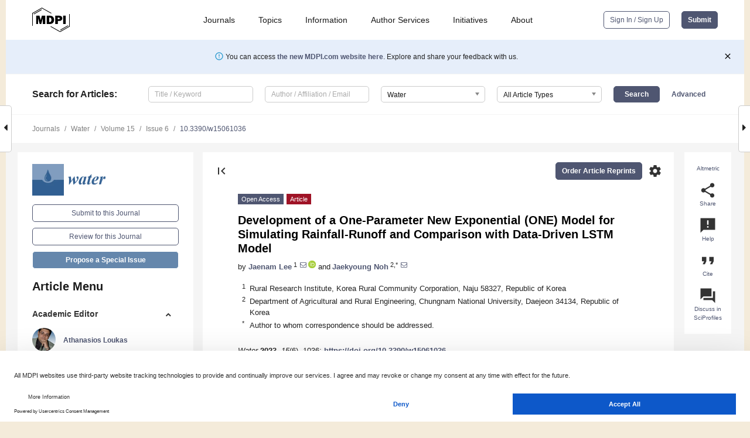

--- FILE ---
content_type: text/html; charset=UTF-8
request_url: https://www.mdpi.com/2073-4441/15/6/1036?utm_campaign=releaseissue_waterutm_medium=emailutm_source=releaseissueutm_term=titlelink82
body_size: 83702
content:


<!DOCTYPE html>
<html lang="en" xmlns:og="http://ogp.me/ns#" xmlns:fb="https://www.facebook.com/2008/fbml">
    <head>
        <meta charset="utf-8">
        <meta http-equiv="X-UA-Compatible" content="IE=edge,chrome=1">
        <meta content="mdpi" name="sso-service" />
                             <meta content="width=device-width, initial-scale=1.0" name="viewport" />        
                <title>Development of a One-Parameter New Exponential (ONE) Model for Simulating Rainfall-Runoff and Comparison with Data-Driven LSTM Model</title><link rel="stylesheet" href="https://pub.mdpi-res.com/assets/css/font-awesome.min.css?eb190a3a77e5e1ee?1768564054">
        <link rel="stylesheet" href="https://pub.mdpi-res.com/assets/css/jquery.multiselect.css?f56c135cbf4d1483?1768564054">
        <link rel="stylesheet" href="https://pub.mdpi-res.com/assets/css/chosen.min.css?d7ca5ca9441ef9e1?1768564054">

                    <link rel="stylesheet" href="https://pub.mdpi-res.com/assets/css/main2.css?811c15039ec4533e?1768564054">
        
                <link rel="mask-icon" href="https://pub.mdpi-res.com/img/mask-icon-128.svg?c1c7eca266cd7013?1768564054" color="#4f5671">
        <link rel="apple-touch-icon" sizes="180x180" href="https://pub.mdpi-res.com/icon/apple-touch-icon-180x180.png?1768564054">
        <link rel="apple-touch-icon" sizes="152x152" href="https://pub.mdpi-res.com/icon/apple-touch-icon-152x152.png?1768564054">
        <link rel="apple-touch-icon" sizes="144x144" href="https://pub.mdpi-res.com/icon/apple-touch-icon-144x144.png?1768564054">
        <link rel="apple-touch-icon" sizes="120x120" href="https://pub.mdpi-res.com/icon/apple-touch-icon-120x120.png?1768564054">
        <link rel="apple-touch-icon" sizes="114x114" href="https://pub.mdpi-res.com/icon/apple-touch-icon-114x114.png?1768564054">
        <link rel="apple-touch-icon" sizes="76x76"   href="https://pub.mdpi-res.com/icon/apple-touch-icon-76x76.png?1768564054">
        <link rel="apple-touch-icon" sizes="72x72"   href="https://pub.mdpi-res.com/icon/apple-touch-icon-72x72.png?1768564054">
        <link rel="apple-touch-icon" sizes="57x57"   href="https://pub.mdpi-res.com/icon/apple-touch-icon-57x57.png?1768564054">
        <link rel="apple-touch-icon"                 href="https://pub.mdpi-res.com/icon/apple-touch-icon-57x57.png?1768564054">
        <link rel="apple-touch-icon-precomposed"     href="https://pub.mdpi-res.com/icon/apple-touch-icon-57x57.png?1768564054">
                        <link rel="manifest" href="/manifest.json">
        <meta name="theme-color" content="#ffffff">
        <meta name="application-name" content="&nbsp;"/>

            <link rel="apple-touch-startup-image" href="https://pub.mdpi-res.com/img/journals/water-logo-sq.png?1f4660daf68fe8d3">
    <link rel="apple-touch-icon" href="https://pub.mdpi-res.com/img/journals/water-logo-sq.png?1f4660daf68fe8d3">
    <meta name="msapplication-TileImage" content="https://pub.mdpi-res.com/img/journals/water-logo-sq.png?1f4660daf68fe8d3">

            <link rel="stylesheet" href="https://pub.mdpi-res.com/assets/css/jquery-ui-1.10.4.custom.min.css?80647d88647bf347?1768564054">
    <link rel="stylesheet" href="https://pub.mdpi-res.com/assets/css/magnific-popup.min.css?04d343e036f8eecd?1768564054">
    <link rel="stylesheet" href="https://pub.mdpi-res.com/assets/css/xml2html/article-html.css?b5ed6c65b8b7ceb9?1768564054">
            
    <style>

h2, #abstract .related_suggestion_title {
    }

.batch_articles a {
    color: #000;
}

    a, .batch_articles .authors a, a:focus, a:hover, a:active, .batch_articles a:focus, .batch_articles a:hover, li.side-menu-li a {
            }

    span.label a {
        color: #fff;
    }

    #main-content a.title-link:hover,
    #main-content a.title-link:focus,
    #main-content div.generic-item a.title-link:hover,
    #main-content div.generic-item a.title-link:focus {
            }

    #main-content #middle-column .generic-item.article-item a.title-link:hover,
    #main-content #middle-column .generic-item.article-item a.title-link:focus {
            }

    .art-authors a.toEncode {
        color: #333;
        font-weight: 700;
    }

    #main-content #middle-column ul li::before {
            }

    .accordion-navigation.active a.accordion__title,
    .accordion-navigation.active a.accordion__title::after {
            }

    .accordion-navigation li:hover::before,
    .accordion-navigation li:hover a,
    .accordion-navigation li:focus a {
            }

    .relative-size-container .relative-size-image .relative-size {
            }

    .middle-column__help__fixed a:hover i,
            }

    input[type="checkbox"]:checked:after {
            }

    input[type="checkbox"]:not(:disabled):hover:before {
            }

    #main-content .bolded-text {
            }


#main-content .hypothesis-count-container {
    }

#main-content .hypothesis-count-container:before {
    }

.full-size-menu ul li.menu-item .dropdown-wrapper {
    }

.full-size-menu ul li.menu-item > a.open::after {
    }

#title-story .title-story-orbit .orbit-caption {
    #background: url('/img/design/000000_background.png') !important;
    background: url('/img/design/ffffff_background.png') !important;
    color: rgb(51, 51, 51) !important;
}

#main-content .content__container__orbit {
    background-color: #000 !important;
}

#main-content .content__container__journal {
        color: #fff;
}

.html-article-menu .row span {
    }

.html-article-menu .row span.active {
    }

.accordion-navigation__journal .side-menu-li.active::before,
.accordion-navigation__journal .side-menu-li.active a {
    color: rgba(50,95,145,0.75) !important;
    font-weight: 700;
}

.accordion-navigation__journal .side-menu-li:hover::before ,
.accordion-navigation__journal .side-menu-li:hover a {
    color: rgba(50,95,145,0.75) !important;
    }

.side-menu-ul li.active a, .side-menu-ul li.active, .side-menu-ul li.active::before {
    color: rgba(50,95,145,0.75) !important;
}

.side-menu-ul li.active a {
    }

.result-selected, .active-result.highlighted, .active-result:hover,
.result-selected, .active-result.highlighted, .active-result:focus {
        }

.search-container.search-container__default-scheme {
    }

nav.tab-bar .open-small-search.active:after {
    }

.search-container.search-container__default-scheme .custom-accordion-for-small-screen-link::after {
    color: #fff;
}

@media only screen and (max-width: 50em) {
    #main-content .content__container.journal-info {
        color: #fff;
            }

    #main-content .content__container.journal-info a {
        color: #fff;
    }
} 

.button.button--color {
        }

.button.button--color:hover,
.button.button--color:focus {
            }

.button.button--color-journal {
    position: relative;
    background-color: rgba(50,95,145,0.75);
    border-color: #fff;
    color: #fff !important;
}

.button.button--color-journal:hover::before {
    content: '';
    position: absolute;
    top: 0;
    left: 0;
    height: 100%;
    width: 100%;
    background-color: #ffffff;
    opacity: 0.2;
}

.button.button--color-journal:visited,
.button.button--color-journal:hover,
.button.button--color-journal:focus {
    background-color: rgba(50,95,145,0.75);
    border-color: #fff;
    color: #fff !important;
}

.button.button--color path {
    }

.button.button--color:hover path {
    fill: #fff;
}

#main-content #search-refinements .ui-slider-horizontal .ui-slider-range {
    }

.breadcrumb__element:last-of-type a {
    }

#main-header {
    }

#full-size-menu .top-bar, #full-size-menu li.menu-item span.user-email {
    }

.top-bar-section li:not(.has-form) a:not(.button) {
    }

#full-size-menu li.menu-item .dropdown-wrapper li a:hover {
    }

#full-size-menu li.menu-item a:hover, #full-size-menu li.menu.item a:focus, nav.tab-bar a:hover {
    }
#full-size-menu li.menu.item a:active, #full-size-menu li.menu.item a.active {
    }

#full-size-menu li.menu-item a.open-mega-menu.active, #full-size-menu li.menu-item div.mega-menu, a.open-mega-menu.active {
        }

#full-size-menu li.menu-item div.mega-menu li, #full-size-menu li.menu-item div.mega-menu a {
            border-color: #9a9a9a;
}

div.type-section h2 {
                font-size: 20px;
    line-height: 26px;
    font-weight: 300;
}

div.type-section h3 {
    margin-left: 15px;
    margin-bottom: 0px;
    font-weight: 300;
}

.journal-tabs .tab-title.active a {
            }

</style>
    <link rel="stylesheet" href="https://pub.mdpi-res.com/assets/css/slick.css?f38b2db10e01b157?1768564054">

                
    <meta name="title" content="Development of a One-Parameter New Exponential (ONE) Model for Simulating Rainfall-Runoff and Comparison with Data-Driven LSTM Model">
    <meta name="description" content="Runoff information can be used for establishing watershed water management plans. However, hydrological models with complex parameters make it difficult to quickly estimate runoff. This study developed a one-parameter new exponential (ONE) model for simulating rainfall-runoff using a single parameter, which was designed based on a nonlinear exponential function and watershed water balance that varies according to the soil water storage. The single parameter was included in the runoff function and implemented to continuously track the state of the soil water storage based on the watershed water balance. Furthermore, to validate the model&rsquo;s effectiveness, it was applied to two multipurpose dams in Korea and the results showed that the daily results of the ONE model were better than those of a learning-based long short-term memory model in terms of the quantitative evaluation indices, monthly heatmap and annual runoff rate. This study demonstrated that rainfall-runoff can be simulated using only one parameter and that minimizing the number of parameters could enhance the practical utility of a hydrological model. The use of a single parameter is expected to maximize user convenience for simulating runoff, which is essential in the operation of water resource facilities." >
    <link rel="image_src" href="https://pub.mdpi-res.com/img/journals/water-logo.png?1f4660daf68fe8d3" >
    <meta name="dc.title" content="Development of a One-Parameter New Exponential (ONE) Model for Simulating Rainfall-Runoff and Comparison with Data-Driven LSTM Model">

    <meta name="dc.creator" content="Jaenam Lee">
    <meta name="dc.creator" content="Jaekyoung Noh">
    
    <meta name="dc.type" content="Article">
    <meta name="dc.source" content="Water 2023, Vol. 15, Page 1036">
    <meta name="dc.date" content="2023-03-09">
    <meta name ="dc.identifier" content="10.3390/w15061036">
    
    <meta name="dc.publisher" content="Multidisciplinary Digital Publishing Institute">
    <meta name="dc.rights" content="http://creativecommons.org/licenses/by/3.0/">
    <meta name="dc.format" content="application/pdf" >
    <meta name="dc.language" content="en" >
    <meta name="dc.description" content="Runoff information can be used for establishing watershed water management plans. However, hydrological models with complex parameters make it difficult to quickly estimate runoff. This study developed a one-parameter new exponential (ONE) model for simulating rainfall-runoff using a single parameter, which was designed based on a nonlinear exponential function and watershed water balance that varies according to the soil water storage. The single parameter was included in the runoff function and implemented to continuously track the state of the soil water storage based on the watershed water balance. Furthermore, to validate the model&rsquo;s effectiveness, it was applied to two multipurpose dams in Korea and the results showed that the daily results of the ONE model were better than those of a learning-based long short-term memory model in terms of the quantitative evaluation indices, monthly heatmap and annual runoff rate. This study demonstrated that rainfall-runoff can be simulated using only one parameter and that minimizing the number of parameters could enhance the practical utility of a hydrological model. The use of a single parameter is expected to maximize user convenience for simulating runoff, which is essential in the operation of water resource facilities." >

    <meta name="dc.subject" content="rainfall-runoff" >
    <meta name="dc.subject" content="hydrological model" >
    <meta name="dc.subject" content="one parameter" >
    <meta name="dc.subject" content="daily water balance" >
    <meta name="dc.subject" content="soil water storage" >
    <meta name="dc.subject" content="long short-term memory (LSTM)" >
    
    <meta name ="prism.issn" content="2073-4441">
    <meta name ="prism.publicationName" content="Water">
    <meta name ="prism.publicationDate" content="2023-03-09">
    <meta name ="prism.section" content="Article" >

            <meta name ="prism.volume" content="15">
        <meta name ="prism.number" content="6">
        <meta name ="prism.startingPage" content="1036" >

            
    <meta name="citation_issn" content="2073-4441">
    <meta name="citation_journal_title" content="Water">
    <meta name="citation_publisher" content="Multidisciplinary Digital Publishing Institute">
    <meta name="citation_title" content="Development of a One-Parameter New Exponential (ONE) Model for Simulating Rainfall-Runoff and Comparison with Data-Driven LSTM Model">
    <meta name="citation_publication_date" content="2023/1">
    <meta name="citation_online_date" content="2023/03/09">

            <meta name="citation_volume" content="15">
        <meta name="citation_issue" content="6">
        <meta name="citation_firstpage" content="1036">

            
    <meta name="citation_author" content="Lee, Jaenam">
    <meta name="citation_author" content="Noh, Jaekyoung">
    
    <meta name="citation_doi" content="10.3390/w15061036">
    
    <meta name="citation_id" content="mdpi-w15061036">
    <meta name="citation_abstract_html_url" content="https://www.mdpi.com/2073-4441/15/6/1036">

    <meta name="citation_pdf_url" content="https://www.mdpi.com/2073-4441/15/6/1036/pdf?version=1679916077">
    <link rel="alternate" type="application/pdf" title="PDF Full-Text" href="https://www.mdpi.com/2073-4441/15/6/1036/pdf?version=1679916077">
    <meta name="fulltext_pdf" content="https://www.mdpi.com/2073-4441/15/6/1036/pdf?version=1679916077">
    
    <meta name="citation_fulltext_html_url" content="https://www.mdpi.com/2073-4441/15/6/1036/htm">
    <link rel="alternate" type="text/html" title="HTML Full-Text" href="https://www.mdpi.com/2073-4441/15/6/1036/htm">
    <meta name="fulltext_html" content="https://www.mdpi.com/2073-4441/15/6/1036/htm">
    
    <link rel="alternate" type="text/xml" title="XML Full-Text" href="https://www.mdpi.com/2073-4441/15/6/1036/xml">
    <meta name="fulltext_xml" content="https://www.mdpi.com/2073-4441/15/6/1036/xml">
    <meta name="citation_xml_url" content="https://www.mdpi.com/2073-4441/15/6/1036/xml">
    
    <meta name="twitter:card" content="summary" />
    <meta name="twitter:site" content="@MDPIOpenAccess" />
    <meta name="twitter:image" content="https://pub.mdpi-res.com/img/journals/water-logo-social.png?1f4660daf68fe8d3" />

    <meta property="fb:app_id" content="131189377574"/>
    <meta property="og:site_name" content="MDPI"/>
    <meta property="og:type" content="article"/>
    <meta property="og:url" content="https://www.mdpi.com/2073-4441/15/6/1036" />
    <meta property="og:title" content="Development of a One-Parameter New Exponential (ONE) Model for Simulating Rainfall-Runoff and Comparison with Data-Driven LSTM Model" />
    <meta property="og:description" content="Runoff information can be used for establishing watershed water management plans. However, hydrological models with complex parameters make it difficult to quickly estimate runoff. This study developed a one-parameter new exponential (ONE) model for simulating rainfall-runoff using a single parameter, which was designed based on a nonlinear exponential function and watershed water balance that varies according to the soil water storage. The single parameter was included in the runoff function and implemented to continuously track the state of the soil water storage based on the watershed water balance. Furthermore, to validate the model&rsquo;s effectiveness, it was applied to two multipurpose dams in Korea and the results showed that the daily results of the ONE model were better than those of a learning-based long short-term memory model in terms of the quantitative evaluation indices, monthly heatmap and annual runoff rate. This study demonstrated that rainfall-runoff can be simulated using only one parameter and that minimizing the number of parameters could enhance the practical utility of a hydrological model. The use of a single parameter is expected to maximize user convenience for simulating runoff, which is essential in the operation of water resource facilities." />
    <meta property="og:image" content="https://pub.mdpi-res.com/water/water-15-01036/article_deploy/html/images/water-15-01036-g001-550.jpg?1679916157" />
                <link rel="alternate" type="application/rss+xml" title="MDPI Publishing - Latest articles" href="https://www.mdpi.com/rss">
                
        <meta name="google-site-verification" content="PxTlsg7z2S00aHroktQd57fxygEjMiNHydKn3txhvwY">
        <meta name="facebook-domain-verification" content="mcoq8dtq6sb2hf7z29j8w515jjoof7" />

                <script id="usercentrics-cmp" src="https://web.cmp.usercentrics.eu/ui/loader.js" data-ruleset-id="PbAnaGk92sB5Cc" async></script>
        
        <!--[if lt IE 9]>
            <script>var browserIe8 = true;</script>
            <link rel="stylesheet" href="https://pub.mdpi-res.com/assets/css/ie8foundationfix.css?50273beac949cbf0?1768564054">
            <script src="//html5shiv.googlecode.com/svn/trunk/html5.js"></script>
            <script src="//cdnjs.cloudflare.com/ajax/libs/html5shiv/3.6.2/html5shiv.js"></script>
            <script src="//s3.amazonaws.com/nwapi/nwmatcher/nwmatcher-1.2.5-min.js"></script>
            <script src="//html5base.googlecode.com/svn-history/r38/trunk/js/selectivizr-1.0.3b.js"></script>
            <script src="//cdnjs.cloudflare.com/ajax/libs/respond.js/1.1.0/respond.min.js"></script>
            <script src="https://pub.mdpi-res.com/assets/js/ie8/ie8patch.js?9e1d3c689a0471df?1768564054"></script>
            <script src="https://pub.mdpi-res.com/assets/js/ie8/rem.min.js?94b62787dcd6d2f2?1768564054"></script>            
                                                        <![endif]-->

                    <script>
                window.dataLayer = window.dataLayer || [];
                function gtag() { dataLayer.push(arguments); }
                gtag('consent', 'default', {
                    'ad_user_data': 'denied',
                    'ad_personalization': 'denied',
                    'ad_storage': 'denied',
                    'analytics_storage': 'denied',
                    'wait_for_update': 500,
                });
                dataLayer.push({'gtm.start': new Date().getTime(), 'event': 'gtm.js'});

                            </script>

            <script>
                (function(w,d,s,l,i){w[l]=w[l]||[];w[l].push({'gtm.start':
                new Date().getTime(),event:'gtm.js'});var f=d.getElementsByTagName(s)[0],
                j=d.createElement(s),dl=l!='dataLayer'?'&l='+l:'';j.async=true;j.src=
                'https://www.googletagmanager.com/gtm.js?id='+i+dl;f.parentNode.insertBefore(j,f);
                })(window,document,'script','dataLayer','GTM-WPK7SW5');
            </script>

                        
                              <script>!function(e){var n="https://s.go-mpulse.net/boomerang/";if("True"=="True")e.BOOMR_config=e.BOOMR_config||{},e.BOOMR_config.PageParams=e.BOOMR_config.PageParams||{},e.BOOMR_config.PageParams.pci=!0,n="https://s2.go-mpulse.net/boomerang/";if(window.BOOMR_API_key="4MGA4-E5JH8-79LAG-STF7X-79Z92",function(){function e(){if(!o){var e=document.createElement("script");e.id="boomr-scr-as",e.src=window.BOOMR.url,e.async=!0,i.parentNode.appendChild(e),o=!0}}function t(e){o=!0;var n,t,a,r,d=document,O=window;if(window.BOOMR.snippetMethod=e?"if":"i",t=function(e,n){var t=d.createElement("script");t.id=n||"boomr-if-as",t.src=window.BOOMR.url,BOOMR_lstart=(new Date).getTime(),e=e||d.body,e.appendChild(t)},!window.addEventListener&&window.attachEvent&&navigator.userAgent.match(/MSIE [67]\./))return window.BOOMR.snippetMethod="s",void t(i.parentNode,"boomr-async");a=document.createElement("IFRAME"),a.src="about:blank",a.title="",a.role="presentation",a.loading="eager",r=(a.frameElement||a).style,r.width=0,r.height=0,r.border=0,r.display="none",i.parentNode.appendChild(a);try{O=a.contentWindow,d=O.document.open()}catch(_){n=document.domain,a.src="javascript:var d=document.open();d.domain='"+n+"';void(0);",O=a.contentWindow,d=O.document.open()}if(n)d._boomrl=function(){this.domain=n,t()},d.write("<bo"+"dy onload='document._boomrl();'>");else if(O._boomrl=function(){t()},O.addEventListener)O.addEventListener("load",O._boomrl,!1);else if(O.attachEvent)O.attachEvent("onload",O._boomrl);d.close()}function a(e){window.BOOMR_onload=e&&e.timeStamp||(new Date).getTime()}if(!window.BOOMR||!window.BOOMR.version&&!window.BOOMR.snippetExecuted){window.BOOMR=window.BOOMR||{},window.BOOMR.snippetStart=(new Date).getTime(),window.BOOMR.snippetExecuted=!0,window.BOOMR.snippetVersion=12,window.BOOMR.url=n+"4MGA4-E5JH8-79LAG-STF7X-79Z92";var i=document.currentScript||document.getElementsByTagName("script")[0],o=!1,r=document.createElement("link");if(r.relList&&"function"==typeof r.relList.supports&&r.relList.supports("preload")&&"as"in r)window.BOOMR.snippetMethod="p",r.href=window.BOOMR.url,r.rel="preload",r.as="script",r.addEventListener("load",e),r.addEventListener("error",function(){t(!0)}),setTimeout(function(){if(!o)t(!0)},3e3),BOOMR_lstart=(new Date).getTime(),i.parentNode.appendChild(r);else t(!1);if(window.addEventListener)window.addEventListener("load",a,!1);else if(window.attachEvent)window.attachEvent("onload",a)}}(),"".length>0)if(e&&"performance"in e&&e.performance&&"function"==typeof e.performance.setResourceTimingBufferSize)e.performance.setResourceTimingBufferSize();!function(){if(BOOMR=e.BOOMR||{},BOOMR.plugins=BOOMR.plugins||{},!BOOMR.plugins.AK){var n=""=="true"?1:0,t="",a="aocvuayxzvmy62lp5z4q-f-08dcdebdf-clientnsv4-s.akamaihd.net",i="false"=="true"?2:1,o={"ak.v":"39","ak.cp":"1774948","ak.ai":parseInt("1155516",10),"ak.ol":"0","ak.cr":10,"ak.ipv":4,"ak.proto":"h2","ak.rid":"1745b5a","ak.r":38938,"ak.a2":n,"ak.m":"dscb","ak.n":"essl","ak.bpcip":"3.133.90.0","ak.cport":44488,"ak.gh":"23.55.170.174","ak.quicv":"","ak.tlsv":"tls1.3","ak.0rtt":"","ak.0rtt.ed":"","ak.csrc":"-","ak.acc":"","ak.t":"1768943225","ak.ak":"hOBiQwZUYzCg5VSAfCLimQ==3WBe48VhpjZYA2VykRf8NCuB2wJbCJeNMbOGJ3sq84SO9mBuj+bngZY0AbZjIB0tYXjy7vb06EpiLYsz0R6Y43S8TrYYILgacgoLAPIUOo3jAyXKltNQYjP8fFfIBzMxmU/oHsZJK3bJXy1Wmpp3cF29MuyNyFz5Cs/vET8HCU+klXu+WVqiay5aXu2rEQG7vAycB+p+4xkvjrgyLmrj2RXsqXbD6AblzNJPuoZKhB4TLf62ArGXSFi3rE7dVYrzldafabb8ORxMtRLQtB2Ak70QgSxuC78xHZoELlDltBa+ZASmV2XgXIWMAat7Xm/hfx1+3RITDloLEzQcSmTOk+PmqelIkXdQJYQ7PzmchGVs4xdpP87BJ5r50QW7nhwC+4pGZLBfOHLVGmAZ1oI1Nxsx+ODhcEV5WnSXJV/ij5E=","ak.pv":"21","ak.dpoabenc":"","ak.tf":i};if(""!==t)o["ak.ruds"]=t;var r={i:!1,av:function(n){var t="http.initiator";if(n&&(!n[t]||"spa_hard"===n[t]))o["ak.feo"]=void 0!==e.aFeoApplied?1:0,BOOMR.addVar(o)},rv:function(){var e=["ak.bpcip","ak.cport","ak.cr","ak.csrc","ak.gh","ak.ipv","ak.m","ak.n","ak.ol","ak.proto","ak.quicv","ak.tlsv","ak.0rtt","ak.0rtt.ed","ak.r","ak.acc","ak.t","ak.tf"];BOOMR.removeVar(e)}};BOOMR.plugins.AK={akVars:o,akDNSPreFetchDomain:a,init:function(){if(!r.i){var e=BOOMR.subscribe;e("before_beacon",r.av,null,null),e("onbeacon",r.rv,null,null),r.i=!0}return this},is_complete:function(){return!0}}}}()}(window);</script></head>

    <body>
         
                		        	        		        	
		<div class="direction direction_right" id="small_right" style="border-right-width: 0px; padding:0;">
        <i class="fa fa-caret-right fa-2x"></i>
    </div>

	<div class="big_direction direction_right" id="big_right" style="border-right-width: 0px;">
				<div style="text-align: right;">
									Next Article in Journal<br>
				<div><a href="/2073-4441/15/6/1037">Beneath the Aegean Sun: Investigating <i>Dunaliella</i> Strains&rsquo; Diversity from Greek Saltworks</a></div>
					 			 		Next Article in Special Issue<br>
		 		<div><a href="/2073-4441/15/6/1095">Water Quality Prediction of the Yamuna River in India Using Hybrid Neuro-Fuzzy Models</a></div>
		 		 		 	</div>
	</div>
	
		<div class="direction" id="small_left" style="border-left-width: 0px">
        <i class="fa fa-caret-left fa-2x"></i>
    </div>
	<div class="big_direction" id="big_left" style="border-left-width: 0px;">
				<div>
									Previous Article in Journal<br>
				<div><a href="/2073-4441/15/6/1035">Comprehensive Comparison of Various Microplastic Sampling Methods in Sea Water: Implications for Data Compilation</a></div>
					 			 		Previous Article in Special Issue<br>
		 		<div><a href="/2073-4441/14/21/3549">Hybridized Adaptive Neuro-Fuzzy Inference System with Metaheuristic Algorithms for Modeling Monthly Pan Evaporation</a></div>
		 			 	 	</div>
	</div>
	    <div style="clear: both;"></div>

                    
<div id="menuModal" class="reveal-modal reveal-modal-new reveal-modal-menu" aria-hidden="true" data-reveal role="dialog">
    <div class="menu-container">
        <div class="UI_NavMenu">
            


<div class="content__container " >
    <div class="custom-accordion-for-small-screen-link " >
                            <h2>Journals</h2>
                    </div>

    <div class="target-item custom-accordion-for-small-screen-content show-for-medium-up">
                            <div class="menu-container__links">
                        <div style="width: 100%; float: left;">
                            <a href="/about/journals">Active Journals</a>
                            <a href="/about/journalfinder">Find a Journal</a>
                            <a href="/about/journals/proposal">Journal Proposal</a>
                            <a href="/about/proceedings">Proceedings Series</a>
                        </div>
                    </div>
                    </div>
</div>

            <a href="/topics">
                <h2>Topics</h2>
            </a>

            


<div class="content__container " >
    <div class="custom-accordion-for-small-screen-link " >
                            <h2>Information</h2>
                    </div>

    <div class="target-item custom-accordion-for-small-screen-content show-for-medium-up">
                            <div class="menu-container__links">
                        <div style="width: 100%; max-width: 200px; float: left;">
                            <a href="/authors">For Authors</a>
                            <a href="/reviewers">For Reviewers</a>
                            <a href="/editors">For Editors</a>
                            <a href="/librarians">For Librarians</a>
                            <a href="/publishing_services">For Publishers</a>
                            <a href="/societies">For Societies</a>
                            <a href="/conference_organizers">For Conference Organizers</a>
                        </div>
                        <div style="width: 100%; max-width: 250px; float: left;">
                            <a href="/openaccess">Open Access Policy</a>
                            <a href="/ioap">Institutional Open Access Program</a>
                            <a href="/special_issues_guidelines">Special Issues Guidelines</a>
                            <a href="/editorial_process">Editorial Process</a>
                            <a href="/ethics">Research and Publication Ethics</a>
                            <a href="/apc">Article Processing Charges</a>
                            <a href="/awards">Awards</a>
                            <a href="/testimonials">Testimonials</a>
                        </div>
                    </div>
                    </div>
</div>

            <a href="/authors/english">
                <h2>Author Services</h2>
            </a>

            


<div class="content__container " >
    <div class="custom-accordion-for-small-screen-link " >
                            <h2>Initiatives</h2>
                    </div>

    <div class="target-item custom-accordion-for-small-screen-content show-for-medium-up">
                            <div class="menu-container__links">
                        <div style="width: 100%; float: left;">
                            <a href="https://sciforum.net" target="_blank" rel="noopener noreferrer">Sciforum</a>
                            <a href="https://www.mdpi.com/books" target="_blank" rel="noopener noreferrer">MDPI Books</a>
                            <a href="https://www.preprints.org" target="_blank" rel="noopener noreferrer">Preprints.org</a>
                            <a href="https://www.scilit.com" target="_blank" rel="noopener noreferrer">Scilit</a>
                            <a href="https://sciprofiles.com" target="_blank" rel="noopener noreferrer">SciProfiles</a>
                            <a href="https://encyclopedia.pub" target="_blank" rel="noopener noreferrer">Encyclopedia</a>
                            <a href="https://jams.pub" target="_blank" rel="noopener noreferrer">JAMS</a>
                            <a href="/about/proceedings">Proceedings Series</a>
                        </div>
                    </div>
                    </div>
</div>

            


<div class="content__container " >
    <div class="custom-accordion-for-small-screen-link " >
                            <h2>About</h2>
                    </div>

    <div class="target-item custom-accordion-for-small-screen-content show-for-medium-up">
                            <div class="menu-container__links">
                        <div style="width: 100%; float: left;">
                            <a href="/about">Overview</a>
                            <a href="/about/contact">Contact</a>
                            <a href="https://careers.mdpi.com" target="_blank" rel="noopener noreferrer">Careers</a>
                            <a href="/about/announcements">News</a>
                            <a href="/about/press">Press</a>
                            <a href="http://blog.mdpi.com/" target="_blank" rel="noopener noreferrer">Blog</a>
                        </div>
                    </div>
                    </div>
</div>
        </div>

        <div class="menu-container__buttons">
                            <a class="button UA_SignInUpButton" href="/user/login">Sign In / Sign Up</a>
                    </div>
    </div>
</div>

                
<div id="captchaModal" class="reveal-modal reveal-modal-new reveal-modal-new--small" data-reveal aria-label="Captcha" aria-hidden="true" role="dialog"></div>
        
<div id="actionDisabledModal" class="reveal-modal" data-reveal aria-labelledby="actionDisableModalTitle" aria-hidden="true" role="dialog" style="width: 300px;">
    <h2 id="actionDisableModalTitle">Notice</h2>
    <form action="/email/captcha" method="post" id="emailCaptchaForm">
        <div class="row">
            <div id="js-action-disabled-modal-text" class="small-12 columns">
            </div>
            
            <div id="js-action-disabled-modal-submit" class="small-12 columns" style="margin-top: 10px; display: none;">
                You can make submissions to other journals 
                <a href="https://susy.mdpi.com/user/manuscripts/upload">here</a>.
            </div>
        </div>
    </form>
    <a class="close-reveal-modal" aria-label="Close">
        <i class="material-icons">clear</i>
    </a>
</div>
        
<div id="rssNotificationModal" class="reveal-modal reveal-modal-new" data-reveal aria-labelledby="rssNotificationModalTitle" aria-hidden="true" role="dialog">
    <div class="row">
        <div class="small-12 columns">
            <h2 id="rssNotificationModalTitle">Notice</h2>
            <p>
                You are accessing a machine-readable page. In order to be human-readable, please install an RSS reader.
            </p>
        </div>
    </div>
    <div class="row">
        <div class="small-12 columns">
            <a class="button button--color js-rss-notification-confirm">Continue</a>
            <a class="button button--grey" onclick="$(this).closest('.reveal-modal').find('.close-reveal-modal').click(); return false;">Cancel</a>
        </div>
    </div>
    <a class="close-reveal-modal" aria-label="Close">
        <i class="material-icons">clear</i>
    </a>
</div>
        
<div id="drop-article-label-openaccess" class="f-dropdown medium" data-dropdown-content aria-hidden="true" tabindex="-1">
    <p>
        All articles published by MDPI are made immediately available worldwide under an open access license. No special 
        permission is required to reuse all or part of the article published by MDPI, including figures and tables. For 
        articles published under an open access Creative Common CC BY license, any part of the article may be reused without 
        permission provided that the original article is clearly cited. For more information, please refer to
        <a href="https://www.mdpi.com/openaccess">https://www.mdpi.com/openaccess</a>.
    </p>
</div>

<div id="drop-article-label-feature" class="f-dropdown medium" data-dropdown-content aria-hidden="true" tabindex="-1">
    <p>
        Feature papers represent the most advanced research with significant potential for high impact in the field. A Feature 
        Paper should be a substantial original Article that involves several techniques or approaches, provides an outlook for 
        future research directions and describes possible research applications.
    </p>

    <p>
        Feature papers are submitted upon individual invitation or recommendation by the scientific editors and must receive 
        positive feedback from the reviewers.
    </p>
</div>

<div id="drop-article-label-choice" class="f-dropdown medium" data-dropdown-content aria-hidden="true" tabindex="-1">
    <p>
        Editor’s Choice articles are based on recommendations by the scientific editors of MDPI journals from around the world. 
        Editors select a small number of articles recently published in the journal that they believe will be particularly 
        interesting to readers, or important in the respective research area. The aim is to provide a snapshot of some of the 
        most exciting work published in the various research areas of the journal.

        <div style="margin-top: -10px;">
            <div id="drop-article-label-choice-journal-link" style="display: none; margin-top: -10px; padding-top: 10px;">
            </div>
        </div>
    </p>
</div>

<div id="drop-article-label-resubmission" class="f-dropdown medium" data-dropdown-content aria-hidden="true" tabindex="-1">
    <p>
        Original Submission Date Received: <span id="drop-article-label-resubmission-date"></span>.
    </p>
</div>

                <div id="container">
                        
                <noscript>
                    <div id="no-javascript">
                        You seem to have javascript disabled. Please note that many of the page functionalities won't work as expected without javascript enabled.
                    </div>
                </noscript>

                <div class="fixed">
                    <nav class="tab-bar show-for-medium-down">
                        <div class="row full-width collapse">
                            <div class="medium-3 small-4 columns">
                                <a href="/">
                                    <img class="full-size-menu__mdpi-logo" src="https://pub.mdpi-res.com/img/design/mdpi-pub-logo-black-small1.svg?da3a8dcae975a41c?1768564054" style="width: 64px;" title="MDPI Open Access Journals">
                                </a>
                            </div>
                            <div class="medium-3 small-4 columns right-aligned">
                                <div class="show-for-medium-down">
                                    <a href="#" style="display: none;">
                                        <i class="material-icons" onclick="$('#menuModal').foundation('reveal', 'close'); return false;">clear</i>
                                    </a>

                                    <a class="js-toggle-desktop-layout-link" title="Toggle desktop layout" style="display: none;" href="/toggle_desktop_layout_cookie">
                                        <i class="material-icons">zoom_out_map</i>
                                    </a>

                                                                            <a href="#" class="js-open-small-search open-small-search">
                                            <i class="material-icons show-for-small only">search</i>
                                        </a>
                                    
                                    <a title="MDPI main page" class="js-open-menu" data-reveal-id="menuModal" href="#">
                                        <i class="material-icons">menu</i>
                                    </a>
                                </div>
                            </div>
                        </div>
                    </nav>                       	
                </div>
                
                <section class="main-section">
                    <header>
                        <div class="full-size-menu show-for-large-up">
                             
                                <div class="row full-width">
                                                                        <div class="large-1 columns">
                                        <a href="/">
                                            <img class="full-size-menu__mdpi-logo" src="https://pub.mdpi-res.com/img/design/mdpi-pub-logo-black-small1.svg?da3a8dcae975a41c?1768564054" title="MDPI Open Access Journals">
                                        </a>
                                    </div>

                                                                        <div class="large-8 columns text-right UI_NavMenu">
                                        <ul>
                                            <li class="menu-item"> 
                                                <a href="/about/journals" data-dropdown="journals-dropdown" aria-controls="journals-dropdown" aria-expanded="false" data-options="is_hover: true; hover_timeout: 200">Journals</a>

                                                <ul id="journals-dropdown" class="f-dropdown dropdown-wrapper dropdown-wrapper__small" data-dropdown-content aria-hidden="true" tabindex="-1">
                                                    <li>
                                                        <div class="row">
                                                            <div class="small-12 columns">
                                                                <ul>
                                                                    <li>
                                                                        <a href="/about/journals">
                                                                            Active Journals
                                                                        </a>
                                                                    </li>
                                                                    <li>
                                                                        <a href="/about/journalfinder">
                                                                            Find a Journal
                                                                        </a>
                                                                    </li>
                                                                    <li>
                                                                        <a href="/about/journals/proposal">
                                                                            Journal Proposal
                                                                        </a>
                                                                    </li>
                                                                    <li>
                                                                        <a href="/about/proceedings">
                                                                            Proceedings Series
                                                                        </a>
                                                                    </li>
                                                                </ul>
                                                            </div>
                                                        </div>
                                                    </li>
                                                </ul>
                                            </li>

                                            <li class="menu-item"> 
                                                <a href="/topics">Topics</a>
                                            </li>

                                            <li class="menu-item"> 
                                                <a href="/authors" data-dropdown="information-dropdown" aria-controls="information-dropdown" aria-expanded="false" data-options="is_hover:true; hover_timeout:200">Information</a>

                                                <ul id="information-dropdown" class="f-dropdown dropdown-wrapper" data-dropdown-content aria-hidden="true" tabindex="-1">
                                                    <li>
                                                        <div class="row">
                                                            <div class="small-5 columns right-border">
                                                                <ul>
                                                                    <li>
                                                                        <a href="/authors">For Authors</a>
                                                                    </li>
                                                                    <li>
                                                                        <a href="/reviewers">For Reviewers</a>
                                                                    </li>
                                                                    <li>
                                                                        <a href="/editors">For Editors</a>
                                                                    </li>
                                                                    <li>
                                                                        <a href="/librarians">For Librarians</a>
                                                                    </li>
                                                                    <li>
                                                                        <a href="/publishing_services">For Publishers</a>
                                                                    </li>
                                                                    <li>
                                                                        <a href="/societies">For Societies</a>
                                                                    </li>
                                                                    <li>
                                                                        <a href="/conference_organizers">For Conference Organizers</a>
                                                                    </li>
                                                                </ul>
                                                            </div>

                                                            <div class="small-7 columns">
                                                                <ul>
                                                                    <li>
                                                                        <a href="/openaccess">Open Access Policy</a>
                                                                    </li>
                                                                    <li>
                                                                        <a href="/ioap">Institutional Open Access Program</a>
                                                                    </li>
                                                                    <li>
                                                                        <a href="/special_issues_guidelines">Special Issues Guidelines</a>
                                                                    </li>
                                                                    <li>
                                                                        <a href="/editorial_process">Editorial Process</a>
                                                                    </li>
                                                                    <li>
                                                                        <a href="/ethics">Research and Publication Ethics</a>
                                                                    </li>
                                                                    <li>
                                                                        <a href="/apc">Article Processing Charges</a>
                                                                    </li>
                                                                    <li>
                                                                        <a href="/awards">Awards</a>
                                                                    </li>
                                                                    <li>
                                                                        <a href="/testimonials">Testimonials</a>
                                                                    </li>
                                                                </ul>
                                                            </div>
                                                        </div>
                                                    </li>
                                                </ul>
                                            </li>

                                            <li class="menu-item">
                                                <a href="/authors/english">Author Services</a>
                                            </li>

                                            <li class="menu-item"> 
                                                <a href="/about/initiatives" data-dropdown="initiatives-dropdown" aria-controls="initiatives-dropdown" aria-expanded="false" data-options="is_hover: true; hover_timeout: 200">Initiatives</a>

                                                <ul id="initiatives-dropdown" class="f-dropdown dropdown-wrapper dropdown-wrapper__small" data-dropdown-content aria-hidden="true" tabindex="-1">
                                                    <li>
                                                        <div class="row">
                                                            <div class="small-12 columns">
                                                                <ul>
                                                                    <li>
                                                                        <a href="https://sciforum.net" target="_blank" rel="noopener noreferrer">
                                                                                                                                                        Sciforum
                                                                        </a>
                                                                    </li>
                                                                    <li>
                                                                        <a href="https://www.mdpi.com/books" target="_blank" rel="noopener noreferrer">
                                                                                                                                                        MDPI Books
                                                                        </a>
                                                                    </li>
                                                                    <li>
                                                                        <a href="https://www.preprints.org" target="_blank" rel="noopener noreferrer">
                                                                                                                                                        Preprints.org
                                                                        </a>
                                                                    </li>
                                                                    <li>
                                                                        <a href="https://www.scilit.com" target="_blank" rel="noopener noreferrer">
                                                                                                                                                        Scilit
                                                                        </a>
                                                                    </li>
                                                                    <li>
                                                                        <a href="https://sciprofiles.com" target="_blank" rel="noopener noreferrer">
                                                                            SciProfiles
                                                                        </a>
                                                                    </li>
                                                                    <li>
                                                                        <a href="https://encyclopedia.pub" target="_blank" rel="noopener noreferrer">
                                                                                                                                                        Encyclopedia
                                                                        </a>
                                                                    </li>
                                                                    <li>
                                                                        <a href="https://jams.pub" target="_blank" rel="noopener noreferrer">
                                                                            JAMS
                                                                        </a>
                                                                    </li>
                                                                    <li>
                                                                        <a href="/about/proceedings">
                                                                            Proceedings Series
                                                                        </a>
                                                                    </li>
                                                                </ul>
                                                            </div>
                                                        </div>
                                                    </li>
                                                </ul>
                                            </li>

                                            <li class="menu-item"> 
                                                <a href="/about" data-dropdown="about-dropdown" aria-controls="about-dropdown" aria-expanded="false" data-options="is_hover: true; hover_timeout: 200">About</a>

                                                <ul id="about-dropdown" class="f-dropdown dropdown-wrapper dropdown-wrapper__small" data-dropdown-content aria-hidden="true" tabindex="-1">
                                                    <li>
                                                        <div class="row">
                                                            <div class="small-12 columns">
                                                                <ul>
                                                                    <li>
                                                                        <a href="/about">
                                                                            Overview
                                                                        </a>
                                                                    </li>
                                                                    <li>
                                                                        <a href="/about/contact">
                                                                            Contact
                                                                        </a>
                                                                    </li>
                                                                    <li>
                                                                        <a href="https://careers.mdpi.com" target="_blank" rel="noopener noreferrer">
                                                                            Careers
                                                                        </a>
                                                                    </li>
                                                                    <li> 
                                                                        <a href="/about/announcements">
                                                                            News
                                                                        </a>
                                                                    </li>
                                                                    <li> 
                                                                        <a href="/about/press">
                                                                            Press
                                                                        </a>
                                                                    </li>
                                                                    <li>
                                                                        <a href="http://blog.mdpi.com/" target="_blank" rel="noopener noreferrer">
                                                                            Blog
                                                                        </a>
                                                                    </li>
                                                                </ul>
                                                            </div>
                                                        </div>
                                                    </li>
                                                </ul>
                                            </li>

                                                                                    </ul>
                                    </div>

                                    <div class="large-3 columns text-right full-size-menu__buttons">
                                        <div>
                                                                                            <a class="button button--default-inversed UA_SignInUpButton" href="/user/login">Sign In / Sign Up</a>
                                            
                                                <a class="button button--default js-journal-active-only-link js-journal-active-only-submit-link UC_NavSubmitButton" href="            https://susy.mdpi.com/user/manuscripts/upload?journal=water
    " data-disabledmessage="new submissions are not possible.">Submit</a>
                                        </div>
                                    </div>
                                </div>
                            </div>

                            <div class="row full-width new-website-link-banner" style="padding: 20px 50px 20px 20px; background-color: #E6EEFA; position: relative; display: none;">
                                <div class="small-12 columns" style="padding: 0; margin: 0; text-align: center;">
                                    <i class="material-icons" style="font-size: 16px; color: #2C9ACF; position: relative; top: -2px;">error_outline</i>
                                    You can access <a href="https://www.mdpi.com/redirect/new_site?return=/2073-4441/15/6/1036">the new MDPI.com website here</a>. Explore and share your feedback with us.
                                    <a href="#" class="new-website-link-banner-close"><i class="material-icons" style="font-size: 16px; color: #000000; position: absolute; right: -30px; top: 0px;">close</i></a>
                                </div>
                            </div>

                                                            <div class="header-divider">&nbsp;</div>
                            
                                                            <div class="search-container hide-for-small-down row search-container__homepage-scheme">
                                                                                                                        
















<form id="basic_search" style="background-color: inherit !important;" class="large-12 medium-12 columns " action="/search" method="get">

    <div class="row search-container__main-elements">
            
            <div class="large-2 medium-2 small-12 columns text-right1 small-only-text-left">
        <div class="show-for-medium-up">
            <div class="search-input-label">&nbsp;</div>
        </div>
            <span class="search-container__title">Search<span class="hide-for-medium"> for Articles</span><span class="hide-for-small">:</span></span>
    
    </div>


        <div class="custom-accordion-for-small-screen-content">
                
                <div class="large-2 medium-2 small-6 columns ">
        <div class="">
            <div class="search-input-label">Title / Keyword</div>
        </div>
                <input type="text" placeholder="Title / Keyword" id="q" tabindex="1" name="q" value="" />
    
    </div>


                
                <div class="large-2 medium-2 small-6 columns ">
        <div class="">
            <div class="search-input-label">Author / Affiliation / Email</div>
        </div>
                <input type="text" id="authors" placeholder="Author / Affiliation / Email" tabindex="2" name="authors" value="" />
    
    </div>


                
                <div class="large-2 medium-2 small-6 columns ">
        <div class="">
            <div class="search-input-label">Journal</div>
        </div>
                <select id="journal" tabindex="3" name="journal" class="chosen-select">
            <option value="">All Journals</option>
             
                        <option value="accountaudit" >
                                    Accounting and Auditing
                            </option>
             
                        <option value="acoustics" >
                                    Acoustics
                            </option>
             
                        <option value="amh" >
                                    Acta Microbiologica Hellenica (AMH)
                            </option>
             
                        <option value="actuators" >
                                    Actuators
                            </option>
             
                        <option value="adhesives" >
                                    Adhesives
                            </option>
             
                        <option value="admsci" >
                                    Administrative Sciences
                            </option>
             
                        <option value="adolescents" >
                                    Adolescents
                            </option>
             
                        <option value="arm" >
                                    Advances in Respiratory Medicine (ARM)
                            </option>
             
                        <option value="aerobiology" >
                                    Aerobiology
                            </option>
             
                        <option value="aerospace" >
                                    Aerospace
                            </option>
             
                        <option value="agriculture" >
                                    Agriculture
                            </option>
             
                        <option value="agriengineering" >
                                    AgriEngineering
                            </option>
             
                        <option value="agrochemicals" >
                                    Agrochemicals
                            </option>
             
                        <option value="agronomy" >
                                    Agronomy
                            </option>
             
                        <option value="ai" >
                                    AI
                            </option>
             
                        <option value="aichem" >
                                    AI Chemistry
                            </option>
             
                        <option value="aieng" >
                                    AI for Engineering
                            </option>
             
                        <option value="aieduc" >
                                    AI in Education
                            </option>
             
                        <option value="aimed" >
                                    AI in Medicine
                            </option>
             
                        <option value="aimater" >
                                    AI Materials
                            </option>
             
                        <option value="aisens" >
                                    AI Sensors
                            </option>
             
                        <option value="air" >
                                    Air
                            </option>
             
                        <option value="algorithms" >
                                    Algorithms
                            </option>
             
                        <option value="allergies" >
                                    Allergies
                            </option>
             
                        <option value="alloys" >
                                    Alloys
                            </option>
             
                        <option value="analog" >
                                    Analog
                            </option>
             
                        <option value="analytica" >
                                    Analytica
                            </option>
             
                        <option value="analytics" >
                                    Analytics
                            </option>
             
                        <option value="anatomia" >
                                    Anatomia
                            </option>
             
                        <option value="anesthres" >
                                    Anesthesia Research
                            </option>
             
                        <option value="animals" >
                                    Animals
                            </option>
             
                        <option value="antibiotics" >
                                    Antibiotics
                            </option>
             
                        <option value="antibodies" >
                                    Antibodies
                            </option>
             
                        <option value="antioxidants" >
                                    Antioxidants
                            </option>
             
                        <option value="applbiosci" >
                                    Applied Biosciences
                            </option>
             
                        <option value="applmech" >
                                    Applied Mechanics
                            </option>
             
                        <option value="applmicrobiol" >
                                    Applied Microbiology
                            </option>
             
                        <option value="applnano" >
                                    Applied Nano
                            </option>
             
                        <option value="applsci" >
                                    Applied Sciences
                            </option>
             
                        <option value="asi" >
                                    Applied System Innovation (ASI)
                            </option>
             
                        <option value="appliedchem" >
                                    AppliedChem
                            </option>
             
                        <option value="appliedmath" >
                                    AppliedMath
                            </option>
             
                        <option value="appliedphys" >
                                    AppliedPhys
                            </option>
             
                        <option value="aquacj" >
                                    Aquaculture Journal
                            </option>
             
                        <option value="architecture" >
                                    Architecture
                            </option>
             
                        <option value="arthropoda" >
                                    Arthropoda
                            </option>
             
                        <option value="arts" >
                                    Arts
                            </option>
             
                        <option value="astronautics" >
                                    Astronautics
                            </option>
             
                        <option value="astronomy" >
                                    Astronomy
                            </option>
             
                        <option value="atmosphere" >
                                    Atmosphere
                            </option>
             
                        <option value="atoms" >
                                    Atoms
                            </option>
             
                        <option value="audiolres" >
                                    Audiology Research
                            </option>
             
                        <option value="automation" >
                                    Automation
                            </option>
             
                        <option value="axioms" >
                                    Axioms
                            </option>
             
                        <option value="bacteria" >
                                    Bacteria
                            </option>
             
                        <option value="batteries" >
                                    Batteries
                            </option>
             
                        <option value="behavsci" >
                                    Behavioral Sciences
                            </option>
             
                        <option value="beverages" >
                                    Beverages
                            </option>
             
                        <option value="BDCC" >
                                    Big Data and Cognitive Computing (BDCC)
                            </option>
             
                        <option value="biochem" >
                                    BioChem
                            </option>
             
                        <option value="bioengineering" >
                                    Bioengineering
                            </option>
             
                        <option value="biologics" >
                                    Biologics
                            </option>
             
                        <option value="biology" >
                                    Biology
                            </option>
             
                        <option value="blsf" >
                                    Biology and Life Sciences Forum
                            </option>
             
                        <option value="biomass" >
                                    Biomass
                            </option>
             
                        <option value="biomechanics" >
                                    Biomechanics
                            </option>
             
                        <option value="biomed" >
                                    BioMed
                            </option>
             
                        <option value="biomedicines" >
                                    Biomedicines
                            </option>
             
                        <option value="biomedinformatics" >
                                    BioMedInformatics
                            </option>
             
                        <option value="biomimetics" >
                                    Biomimetics
                            </option>
             
                        <option value="biomolecules" >
                                    Biomolecules
                            </option>
             
                        <option value="biophysica" >
                                    Biophysica
                            </option>
             
                        <option value="bioresourbioprod" >
                                    Bioresources and Bioproducts
                            </option>
             
                        <option value="biosensors" >
                                    Biosensors
                            </option>
             
                        <option value="biosphere" >
                                    Biosphere
                            </option>
             
                        <option value="biotech" >
                                    BioTech
                            </option>
             
                        <option value="birds" >
                                    Birds
                            </option>
             
                        <option value="blockchains" >
                                    Blockchains
                            </option>
             
                        <option value="brainsci" >
                                    Brain Sciences
                            </option>
             
                        <option value="buildings" >
                                    Buildings
                            </option>
             
                        <option value="businesses" >
                                    Businesses
                            </option>
             
                        <option value="carbon" >
                                    C (Journal of Carbon Research)
                            </option>
             
                        <option value="cancers" >
                                    Cancers
                            </option>
             
                        <option value="cardiogenetics" >
                                    Cardiogenetics
                            </option>
             
                        <option value="cardiovascmed" >
                                    Cardiovascular Medicine
                            </option>
             
                        <option value="catalysts" >
                                    Catalysts
                            </option>
             
                        <option value="cells" >
                                    Cells
                            </option>
             
                        <option value="ceramics" >
                                    Ceramics
                            </option>
             
                        <option value="challenges" >
                                    Challenges
                            </option>
             
                        <option value="ChemEngineering" >
                                    ChemEngineering
                            </option>
             
                        <option value="chemistry" >
                                    Chemistry
                            </option>
             
                        <option value="chemproc" >
                                    Chemistry Proceedings
                            </option>
             
                        <option value="chemosensors" >
                                    Chemosensors
                            </option>
             
                        <option value="children" >
                                    Children
                            </option>
             
                        <option value="chips" >
                                    Chips
                            </option>
             
                        <option value="civileng" >
                                    CivilEng
                            </option>
             
                        <option value="cleantechnol" >
                                    Clean Technologies (Clean Technol.)
                            </option>
             
                        <option value="climate" >
                                    Climate
                            </option>
             
                        <option value="ctn" >
                                    Clinical and Translational Neuroscience (CTN)
                            </option>
             
                        <option value="clinbioenerg" >
                                    Clinical Bioenergetics
                            </option>
             
                        <option value="clinpract" >
                                    Clinics and Practice
                            </option>
             
                        <option value="clockssleep" >
                                    Clocks &amp; Sleep
                            </option>
             
                        <option value="coasts" >
                                    Coasts
                            </option>
             
                        <option value="coatings" >
                                    Coatings
                            </option>
             
                        <option value="colloids" >
                                    Colloids and Interfaces
                            </option>
             
                        <option value="colorants" >
                                    Colorants
                            </option>
             
                        <option value="commodities" >
                                    Commodities
                            </option>
             
                        <option value="complexities" >
                                    Complexities
                            </option>
             
                        <option value="complications" >
                                    Complications
                            </option>
             
                        <option value="compounds" >
                                    Compounds
                            </option>
             
                        <option value="computation" >
                                    Computation
                            </option>
             
                        <option value="csmf" >
                                    Computer Sciences &amp; Mathematics Forum
                            </option>
             
                        <option value="computers" >
                                    Computers
                            </option>
             
                        <option value="condensedmatter" >
                                    Condensed Matter
                            </option>
             
                        <option value="conservation" >
                                    Conservation
                            </option>
             
                        <option value="constrmater" >
                                    Construction Materials
                            </option>
             
                        <option value="cmd" >
                                    Corrosion and Materials Degradation (CMD)
                            </option>
             
                        <option value="cosmetics" >
                                    Cosmetics
                            </option>
             
                        <option value="covid" >
                                    COVID
                            </option>
             
                        <option value="cmtr" >
                                    Craniomaxillofacial Trauma &amp; Reconstruction (CMTR)
                            </option>
             
                        <option value="crops" >
                                    Crops
                            </option>
             
                        <option value="cryo" >
                                    Cryo
                            </option>
             
                        <option value="cryptography" >
                                    Cryptography
                            </option>
             
                        <option value="crystals" >
                                    Crystals
                            </option>
             
                        <option value="culture" >
                                    Culture
                            </option>
             
                        <option value="cimb" >
                                    Current Issues in Molecular Biology (CIMB)
                            </option>
             
                        <option value="curroncol" >
                                    Current Oncology
                            </option>
             
                        <option value="dairy" >
                                    Dairy
                            </option>
             
                        <option value="data" >
                                    Data
                            </option>
             
                        <option value="dentistry" >
                                    Dentistry Journal
                            </option>
             
                        <option value="dermato" >
                                    Dermato
                            </option>
             
                        <option value="dermatopathology" >
                                    Dermatopathology
                            </option>
             
                        <option value="designs" >
                                    Designs
                            </option>
             
                        <option value="diabetology" >
                                    Diabetology
                            </option>
             
                        <option value="diagnostics" >
                                    Diagnostics
                            </option>
             
                        <option value="dietetics" >
                                    Dietetics
                            </option>
             
                        <option value="digital" >
                                    Digital
                            </option>
             
                        <option value="disabilities" >
                                    Disabilities
                            </option>
             
                        <option value="diseases" >
                                    Diseases
                            </option>
             
                        <option value="diversity" >
                                    Diversity
                            </option>
             
                        <option value="dna" >
                                    DNA
                            </option>
             
                        <option value="drones" >
                                    Drones
                            </option>
             
                        <option value="ddc" >
                                    Drugs and Drug Candidates (DDC)
                            </option>
             
                        <option value="dynamics" >
                                    Dynamics
                            </option>
             
                        <option value="earth" >
                                    Earth
                            </option>
             
                        <option value="ecologies" >
                                    Ecologies
                            </option>
             
                        <option value="econometrics" >
                                    Econometrics
                            </option>
             
                        <option value="economies" >
                                    Economies
                            </option>
             
                        <option value="education" >
                                    Education Sciences
                            </option>
             
                        <option value="electricity" >
                                    Electricity
                            </option>
             
                        <option value="electrochem" >
                                    Electrochem
                            </option>
             
                        <option value="electronicmat" >
                                    Electronic Materials
                            </option>
             
                        <option value="electronics" >
                                    Electronics
                            </option>
             
                        <option value="ecm" >
                                    Emergency Care and Medicine
                            </option>
             
                        <option value="encyclopedia" >
                                    Encyclopedia
                            </option>
             
                        <option value="endocrines" >
                                    Endocrines
                            </option>
             
                        <option value="energies" >
                                    Energies
                            </option>
             
                        <option value="esa" >
                                    Energy Storage and Applications (ESA)
                            </option>
             
                        <option value="eng" >
                                    Eng
                            </option>
             
                        <option value="engproc" >
                                    Engineering Proceedings
                            </option>
             
                        <option value="edm" >
                                    Entropic and Disordered Matter (EDM)
                            </option>
             
                        <option value="entropy" >
                                    Entropy
                            </option>
             
                        <option value="eesp" >
                                    Environmental and Earth Sciences Proceedings
                            </option>
             
                        <option value="environments" >
                                    Environments
                            </option>
             
                        <option value="epidemiologia" >
                                    Epidemiologia
                            </option>
             
                        <option value="epigenomes" >
                                    Epigenomes
                            </option>
             
                        <option value="ebj" >
                                    European Burn Journal (EBJ)
                            </option>
             
                        <option value="ejihpe" >
                                    European Journal of Investigation in Health, Psychology and Education (EJIHPE)
                            </option>
             
                        <option value="famsci" >
                                    Family Sciences
                            </option>
             
                        <option value="fermentation" >
                                    Fermentation
                            </option>
             
                        <option value="fibers" >
                                    Fibers
                            </option>
             
                        <option value="fintech" >
                                    FinTech
                            </option>
             
                        <option value="fire" >
                                    Fire
                            </option>
             
                        <option value="fishes" >
                                    Fishes
                            </option>
             
                        <option value="fluids" >
                                    Fluids
                            </option>
             
                        <option value="foods" >
                                    Foods
                            </option>
             
                        <option value="forecasting" >
                                    Forecasting
                            </option>
             
                        <option value="forensicsci" >
                                    Forensic Sciences
                            </option>
             
                        <option value="forests" >
                                    Forests
                            </option>
             
                        <option value="fossstud" >
                                    Fossil Studies
                            </option>
             
                        <option value="foundations" >
                                    Foundations
                            </option>
             
                        <option value="fractalfract" >
                                    Fractal and Fractional (Fractal Fract)
                            </option>
             
                        <option value="fuels" >
                                    Fuels
                            </option>
             
                        <option value="future" >
                                    Future
                            </option>
             
                        <option value="futureinternet" >
                                    Future Internet
                            </option>
             
                        <option value="futurepharmacol" >
                                    Future Pharmacology
                            </option>
             
                        <option value="futuretransp" >
                                    Future Transportation
                            </option>
             
                        <option value="galaxies" >
                                    Galaxies
                            </option>
             
                        <option value="games" >
                                    Games
                            </option>
             
                        <option value="gases" >
                                    Gases
                            </option>
             
                        <option value="gastroent" >
                                    Gastroenterology Insights
                            </option>
             
                        <option value="gastrointestdisord" >
                                    Gastrointestinal Disorders
                            </option>
             
                        <option value="gastronomy" >
                                    Gastronomy
                            </option>
             
                        <option value="gels" >
                                    Gels
                            </option>
             
                        <option value="genealogy" >
                                    Genealogy
                            </option>
             
                        <option value="genes" >
                                    Genes
                            </option>
             
                        <option value="geographies" >
                                    Geographies
                            </option>
             
                        <option value="geohazards" >
                                    GeoHazards
                            </option>
             
                        <option value="geomatics" >
                                    Geomatics
                            </option>
             
                        <option value="geometry" >
                                    Geometry
                            </option>
             
                        <option value="geosciences" >
                                    Geosciences
                            </option>
             
                        <option value="geotechnics" >
                                    Geotechnics
                            </option>
             
                        <option value="geriatrics" >
                                    Geriatrics
                            </option>
             
                        <option value="germs" >
                                    Germs
                            </option>
             
                        <option value="glacies" >
                                    Glacies
                            </option>
             
                        <option value="gucdd" >
                                    Gout, Urate, and Crystal Deposition Disease (GUCDD)
                            </option>
             
                        <option value="grasses" >
                                    Grasses
                            </option>
             
                        <option value="greenhealth" >
                                    Green Health
                            </option>
             
                        <option value="hardware" >
                                    Hardware
                            </option>
             
                        <option value="healthcare" >
                                    Healthcare
                            </option>
             
                        <option value="hearts" >
                                    Hearts
                            </option>
             
                        <option value="hemato" >
                                    Hemato
                            </option>
             
                        <option value="hematolrep" >
                                    Hematology Reports
                            </option>
             
                        <option value="heritage" >
                                    Heritage
                            </option>
             
                        <option value="histories" >
                                    Histories
                            </option>
             
                        <option value="horticulturae" >
                                    Horticulturae
                            </option>
             
                        <option value="hospitals" >
                                    Hospitals
                            </option>
             
                        <option value="humanities" >
                                    Humanities
                            </option>
             
                        <option value="humans" >
                                    Humans
                            </option>
             
                        <option value="hydrobiology" >
                                    Hydrobiology
                            </option>
             
                        <option value="hydrogen" >
                                    Hydrogen
                            </option>
             
                        <option value="hydrology" >
                                    Hydrology
                            </option>
             
                        <option value="hydropower" >
                                    Hydropower
                            </option>
             
                        <option value="hygiene" >
                                    Hygiene
                            </option>
             
                        <option value="immuno" >
                                    Immuno
                            </option>
             
                        <option value="idr" >
                                    Infectious Disease Reports
                            </option>
             
                        <option value="informatics" >
                                    Informatics
                            </option>
             
                        <option value="information" >
                                    Information
                            </option>
             
                        <option value="infrastructures" >
                                    Infrastructures
                            </option>
             
                        <option value="inorganics" >
                                    Inorganics
                            </option>
             
                        <option value="insects" >
                                    Insects
                            </option>
             
                        <option value="instruments" >
                                    Instruments
                            </option>
             
                        <option value="iic" >
                                    Intelligent Infrastructure and Construction
                            </option>
             
                        <option value="ijcs" >
                                    International Journal of Cognitive Sciences (IJCS)
                            </option>
             
                        <option value="ijem" >
                                    International Journal of Environmental Medicine (IJEM)
                            </option>
             
                        <option value="ijerph" >
                                    International Journal of Environmental Research and Public Health (IJERPH)
                            </option>
             
                        <option value="ijfs" >
                                    International Journal of Financial Studies (IJFS)
                            </option>
             
                        <option value="ijms" >
                                    International Journal of Molecular Sciences (IJMS)
                            </option>
             
                        <option value="IJNS" >
                                    International Journal of Neonatal Screening (IJNS)
                            </option>
             
                        <option value="ijom" >
                                    International Journal of Orofacial Myology and Myofunctional Therapy (IJOM)
                            </option>
             
                        <option value="ijpb" >
                                    International Journal of Plant Biology (IJPB)
                            </option>
             
                        <option value="ijt" >
                                    International Journal of Topology
                            </option>
             
                        <option value="ijtm" >
                                    International Journal of Translational Medicine (IJTM)
                            </option>
             
                        <option value="ijtpp" >
                                    International Journal of Turbomachinery, Propulsion and Power (IJTPP)
                            </option>
             
                        <option value="ime" >
                                    International Medical Education (IME)
                            </option>
             
                        <option value="inventions" >
                                    Inventions
                            </option>
             
                        <option value="IoT" >
                                    IoT
                            </option>
             
                        <option value="ijgi" >
                                    ISPRS International Journal of Geo-Information (IJGI)
                            </option>
             
                        <option value="J" >
                                    J
                            </option>
             
                        <option value="jaestheticmed" >
                                    Journal of Aesthetic Medicine (J. Aesthetic Med.)
                            </option>
             
                        <option value="jal" >
                                    Journal of Ageing and Longevity (JAL)
                            </option>
             
                        <option value="jcrm" >
                                    Journal of CardioRenal Medicine (JCRM)
                            </option>
             
                        <option value="jcdd" >
                                    Journal of Cardiovascular Development and Disease (JCDD)
                            </option>
             
                        <option value="jcto" >
                                    Journal of Clinical &amp; Translational Ophthalmology (JCTO)
                            </option>
             
                        <option value="jcm" >
                                    Journal of Clinical Medicine (JCM)
                            </option>
             
                        <option value="jcs" >
                                    Journal of Composites Science (J. Compos. Sci.)
                            </option>
             
                        <option value="jcp" >
                                    Journal of Cybersecurity and Privacy (JCP)
                            </option>
             
                        <option value="jdad" >
                                    Journal of Dementia and Alzheimer&#039;s Disease (JDAD)
                            </option>
             
                        <option value="jdb" >
                                    Journal of Developmental Biology (JDB)
                            </option>
             
                        <option value="jeta" >
                                    Journal of Experimental and Theoretical Analyses (JETA)
                            </option>
             
                        <option value="jemr" >
                                    Journal of Eye Movement Research (JEMR)
                            </option>
             
                        <option value="jfb" >
                                    Journal of Functional Biomaterials (JFB)
                            </option>
             
                        <option value="jfmk" >
                                    Journal of Functional Morphology and Kinesiology (JFMK)
                            </option>
             
                        <option value="jof" >
                                    Journal of Fungi (JoF)
                            </option>
             
                        <option value="jimaging" >
                                    Journal of Imaging (J. Imaging)
                            </option>
             
                        <option value="joi" >
                                    Journal of Innovation
                            </option>
             
                        <option value="jintelligence" >
                                    Journal of Intelligence (J. Intell.)
                            </option>
             
                        <option value="jdream" >
                                    Journal of Interdisciplinary Research Applied to Medicine (JDReAM)
                            </option>
             
                        <option value="jlpea" >
                                    Journal of Low Power Electronics and Applications (JLPEA)
                            </option>
             
                        <option value="jmmp" >
                                    Journal of Manufacturing and Materials Processing (JMMP)
                            </option>
             
                        <option value="jmse" >
                                    Journal of Marine Science and Engineering (JMSE)
                            </option>
             
                        <option value="jmahp" >
                                    Journal of Market Access &amp; Health Policy (JMAHP)
                            </option>
             
                        <option value="jmms" >
                                    Journal of Mind and Medical Sciences (JMMS)
                            </option>
             
                        <option value="jmp" >
                                    Journal of Molecular Pathology (JMP)
                            </option>
             
                        <option value="jnt" >
                                    Journal of Nanotheranostics (JNT)
                            </option>
             
                        <option value="jne" >
                                    Journal of Nuclear Engineering (JNE)
                            </option>
             
                        <option value="ohbm" >
                                    Journal of Otorhinolaryngology, Hearing and Balance Medicine (JOHBM)
                            </option>
             
                        <option value="jop" >
                                    Journal of Parks
                            </option>
             
                        <option value="jpm" >
                                    Journal of Personalized Medicine (JPM)
                            </option>
             
                        <option value="jpbi" >
                                    Journal of Pharmaceutical and BioTech Industry (JPBI)
                            </option>
             
                        <option value="jphytomed" >
                                    Journal of Phytomedicine
                            </option>
             
                        <option value="jor" >
                                    Journal of Respiration (JoR)
                            </option>
             
                        <option value="jrfm" >
                                    Journal of Risk and Financial Management (JRFM)
                            </option>
             
                        <option value="jsan" >
                                    Journal of Sensor and Actuator Networks (JSAN)
                            </option>
             
                        <option value="joma" >
                                    Journal of the Oman Medical Association (JOMA)
                            </option>
             
                        <option value="jtaer" >
                                    Journal of Theoretical and Applied Electronic Commerce Research (JTAER)
                            </option>
             
                        <option value="jvd" >
                                    Journal of Vascular Diseases (JVD)
                            </option>
             
                        <option value="jox" >
                                    Journal of Xenobiotics (JoX)
                            </option>
             
                        <option value="jzbg" >
                                    Journal of Zoological and Botanical Gardens (JZBG)
                            </option>
             
                        <option value="journalmedia" >
                                    Journalism and Media
                            </option>
             
                        <option value="kidneydial" >
                                    Kidney and Dialysis
                            </option>
             
                        <option value="kinasesphosphatases" >
                                    Kinases and Phosphatases
                            </option>
             
                        <option value="knowledge" >
                                    Knowledge
                            </option>
             
                        <option value="labmed" >
                                    LabMed
                            </option>
             
                        <option value="laboratories" >
                                    Laboratories
                            </option>
             
                        <option value="land" >
                                    Land
                            </option>
             
                        <option value="languages" >
                                    Languages
                            </option>
             
                        <option value="laws" >
                                    Laws
                            </option>
             
                        <option value="life" >
                                    Life
                            </option>
             
                        <option value="lights" >
                                    Lights
                            </option>
             
                        <option value="limnolrev" >
                                    Limnological Review
                            </option>
             
                        <option value="lipidology" >
                                    Lipidology
                            </option>
             
                        <option value="liquids" >
                                    Liquids
                            </option>
             
                        <option value="literature" >
                                    Literature
                            </option>
             
                        <option value="livers" >
                                    Livers
                            </option>
             
                        <option value="logics" >
                                    Logics
                            </option>
             
                        <option value="logistics" >
                                    Logistics
                            </option>
             
                        <option value="lae" >
                                    Low-Altitude Economy
                            </option>
             
                        <option value="lubricants" >
                                    Lubricants
                            </option>
             
                        <option value="lymphatics" >
                                    Lymphatics
                            </option>
             
                        <option value="make" >
                                    Machine Learning and Knowledge Extraction (MAKE)
                            </option>
             
                        <option value="machines" >
                                    Machines
                            </option>
             
                        <option value="macromol" >
                                    Macromol
                            </option>
             
                        <option value="magnetism" >
                                    Magnetism
                            </option>
             
                        <option value="magnetochemistry" >
                                    Magnetochemistry
                            </option>
             
                        <option value="marinedrugs" >
                                    Marine Drugs
                            </option>
             
                        <option value="materials" >
                                    Materials
                            </option>
             
                        <option value="materproc" >
                                    Materials Proceedings
                            </option>
             
                        <option value="mca" >
                                    Mathematical and Computational Applications (MCA)
                            </option>
             
                        <option value="mathematics" >
                                    Mathematics
                            </option>
             
                        <option value="medsci" >
                                    Medical Sciences
                            </option>
             
                        <option value="msf" >
                                    Medical Sciences Forum
                            </option>
             
                        <option value="medicina" >
                                    Medicina
                            </option>
             
                        <option value="medicines" >
                                    Medicines
                            </option>
             
                        <option value="membranes" >
                                    Membranes
                            </option>
             
                        <option value="merits" >
                                    Merits
                            </option>
             
                        <option value="metabolites" >
                                    Metabolites
                            </option>
             
                        <option value="metals" >
                                    Metals
                            </option>
             
                        <option value="meteorology" >
                                    Meteorology
                            </option>
             
                        <option value="methane" >
                                    Methane
                            </option>
             
                        <option value="mps" >
                                    Methods and Protocols (MPs)
                            </option>
             
                        <option value="metrics" >
                                    Metrics
                            </option>
             
                        <option value="metrology" >
                                    Metrology
                            </option>
             
                        <option value="micro" >
                                    Micro
                            </option>
             
                        <option value="microbiolres" >
                                    Microbiology Research
                            </option>
             
                        <option value="microelectronics" >
                                    Microelectronics
                            </option>
             
                        <option value="micromachines" >
                                    Micromachines
                            </option>
             
                        <option value="microorganisms" >
                                    Microorganisms
                            </option>
             
                        <option value="microplastics" >
                                    Microplastics
                            </option>
             
                        <option value="microwave" >
                                    Microwave
                            </option>
             
                        <option value="minerals" >
                                    Minerals
                            </option>
             
                        <option value="mining" >
                                    Mining
                            </option>
             
                        <option value="modelling" >
                                    Modelling
                            </option>
             
                        <option value="mmphys" >
                                    Modern Mathematical Physics
                            </option>
             
                        <option value="molbank" >
                                    Molbank
                            </option>
             
                        <option value="molecules" >
                                    Molecules
                            </option>
             
                        <option value="multimedia" >
                                    Multimedia
                            </option>
             
                        <option value="mti" >
                                    Multimodal Technologies and Interaction (MTI)
                            </option>
             
                        <option value="muscles" >
                                    Muscles
                            </option>
             
                        <option value="nanoenergyadv" >
                                    Nanoenergy Advances
                            </option>
             
                        <option value="nanomanufacturing" >
                                    Nanomanufacturing
                            </option>
             
                        <option value="nanomaterials" >
                                    Nanomaterials
                            </option>
             
                        <option value="ndt" >
                                    NDT
                            </option>
             
                        <option value="network" >
                                    Network
                            </option>
             
                        <option value="neuroglia" >
                                    Neuroglia
                            </option>
             
                        <option value="neuroimaging" >
                                    Neuroimaging
                            </option>
             
                        <option value="neurolint" >
                                    Neurology International
                            </option>
             
                        <option value="neurosci" >
                                    NeuroSci
                            </option>
             
                        <option value="nitrogen" >
                                    Nitrogen
                            </option>
             
                        <option value="ncrna" >
                                    Non-Coding RNA (ncRNA)
                            </option>
             
                        <option value="nursrep" >
                                    Nursing Reports
                            </option>
             
                        <option value="nutraceuticals" >
                                    Nutraceuticals
                            </option>
             
                        <option value="nutrients" >
                                    Nutrients
                            </option>
             
                        <option value="obesities" >
                                    Obesities
                            </option>
             
                        <option value="occuphealth" >
                                    Occupational Health
                            </option>
             
                        <option value="oceans" >
                                    Oceans
                            </option>
             
                        <option value="onco" >
                                    Onco
                            </option>
             
                        <option value="optics" >
                                    Optics
                            </option>
             
                        <option value="oral" >
                                    Oral
                            </option>
             
                        <option value="organics" >
                                    Organics
                            </option>
             
                        <option value="organoids" >
                                    Organoids
                            </option>
             
                        <option value="osteology" >
                                    Osteology
                            </option>
             
                        <option value="oxygen" >
                                    Oxygen
                            </option>
             
                        <option value="parasitologia" >
                                    Parasitologia
                            </option>
             
                        <option value="particles" >
                                    Particles
                            </option>
             
                        <option value="pathogens" >
                                    Pathogens
                            </option>
             
                        <option value="pathophysiology" >
                                    Pathophysiology
                            </option>
             
                        <option value="peacestud" >
                                    Peace Studies
                            </option>
             
                        <option value="pediatrrep" >
                                    Pediatric Reports
                            </option>
             
                        <option value="pets" >
                                    Pets
                            </option>
             
                        <option value="pharmaceuticals" >
                                    Pharmaceuticals
                            </option>
             
                        <option value="pharmaceutics" >
                                    Pharmaceutics
                            </option>
             
                        <option value="pharmacoepidemiology" >
                                    Pharmacoepidemiology
                            </option>
             
                        <option value="pharmacy" >
                                    Pharmacy
                            </option>
             
                        <option value="philosophies" >
                                    Philosophies
                            </option>
             
                        <option value="photochem" >
                                    Photochem
                            </option>
             
                        <option value="photonics" >
                                    Photonics
                            </option>
             
                        <option value="phycology" >
                                    Phycology
                            </option>
             
                        <option value="physchem" >
                                    Physchem
                            </option>
             
                        <option value="psf" >
                                    Physical Sciences Forum
                            </option>
             
                        <option value="physics" >
                                    Physics
                            </option>
             
                        <option value="physiologia" >
                                    Physiologia
                            </option>
             
                        <option value="plants" >
                                    Plants
                            </option>
             
                        <option value="plasma" >
                                    Plasma
                            </option>
             
                        <option value="platforms" >
                                    Platforms
                            </option>
             
                        <option value="pollutants" >
                                    Pollutants
                            </option>
             
                        <option value="polymers" >
                                    Polymers
                            </option>
             
                        <option value="polysaccharides" >
                                    Polysaccharides
                            </option>
             
                        <option value="populations" >
                                    Populations
                            </option>
             
                        <option value="poultry" >
                                    Poultry
                            </option>
             
                        <option value="powders" >
                                    Powders
                            </option>
             
                        <option value="precisoncol" >
                                    Precision Oncology
                            </option>
             
                        <option value="proceedings" >
                                    Proceedings
                            </option>
             
                        <option value="processes" >
                                    Processes
                            </option>
             
                        <option value="prosthesis" >
                                    Prosthesis
                            </option>
             
                        <option value="proteomes" >
                                    Proteomes
                            </option>
             
                        <option value="psychiatryint" >
                                    Psychiatry International
                            </option>
             
                        <option value="psychoactives" >
                                    Psychoactives
                            </option>
             
                        <option value="psycholint" >
                                    Psychology International
                            </option>
             
                        <option value="publications" >
                                    Publications
                            </option>
             
                        <option value="purification" >
                                    Purification
                            </option>
             
                        <option value="qubs" >
                                    Quantum Beam Science (QuBS)
                            </option>
             
                        <option value="quantumrep" >
                                    Quantum Reports
                            </option>
             
                        <option value="quaternary" >
                                    Quaternary
                            </option>
             
                        <option value="radiation" >
                                    Radiation
                            </option>
             
                        <option value="reactions" >
                                    Reactions
                            </option>
             
                        <option value="realestate" >
                                    Real Estate
                            </option>
             
                        <option value="receptors" >
                                    Receptors
                            </option>
             
                        <option value="recycling" >
                                    Recycling
                            </option>
             
                        <option value="rsee" >
                                    Regional Science and Environmental Economics (RSEE)
                            </option>
             
                        <option value="religions" >
                                    Religions
                            </option>
             
                        <option value="remotesensing" >
                                    Remote Sensing
                            </option>
             
                        <option value="reports" >
                                    Reports
                            </option>
             
                        <option value="reprodmed" >
                                    Reproductive Medicine (Reprod. Med.)
                            </option>
             
                        <option value="resources" >
                                    Resources
                            </option>
             
                        <option value="rheumato" >
                                    Rheumato
                            </option>
             
                        <option value="risks" >
                                    Risks
                            </option>
             
                        <option value="robotics" >
                                    Robotics
                            </option>
             
                        <option value="rjpm" >
                                    Romanian Journal of Preventive Medicine (RJPM)
                            </option>
             
                        <option value="ruminants" >
                                    Ruminants
                            </option>
             
                        <option value="safety" >
                                    Safety
                            </option>
             
                        <option value="sci" >
                                    Sci
                            </option>
             
                        <option value="scipharm" >
                                    Scientia Pharmaceutica (Sci. Pharm.)
                            </option>
             
                        <option value="sclerosis" >
                                    Sclerosis
                            </option>
             
                        <option value="seeds" >
                                    Seeds
                            </option>
             
                        <option value="shi" >
                                    Semiconductors and Heterogeneous Integration
                            </option>
             
                        <option value="sensors" >
                                    Sensors
                            </option>
             
                        <option value="separations" >
                                    Separations
                            </option>
             
                        <option value="sexes" >
                                    Sexes
                            </option>
             
                        <option value="signals" >
                                    Signals
                            </option>
             
                        <option value="sinusitis" >
                                    Sinusitis
                            </option>
             
                        <option value="smartcities" >
                                    Smart Cities
                            </option>
             
                        <option value="socsci" >
                                    Social Sciences
                            </option>
             
                        <option value="siuj" >
                                    Société Internationale d’Urologie Journal (SIUJ)
                            </option>
             
                        <option value="societies" >
                                    Societies
                            </option>
             
                        <option value="software" >
                                    Software
                            </option>
             
                        <option value="soilsystems" >
                                    Soil Systems
                            </option>
             
                        <option value="solar" >
                                    Solar
                            </option>
             
                        <option value="solids" >
                                    Solids
                            </option>
             
                        <option value="spectroscj" >
                                    Spectroscopy Journal
                            </option>
             
                        <option value="sports" >
                                    Sports
                            </option>
             
                        <option value="standards" >
                                    Standards
                            </option>
             
                        <option value="stats" >
                                    Stats
                            </option>
             
                        <option value="stratsediment" >
                                    Stratigraphy and Sedimentology
                            </option>
             
                        <option value="stresses" >
                                    Stresses
                            </option>
             
                        <option value="surfaces" >
                                    Surfaces
                            </option>
             
                        <option value="surgeries" >
                                    Surgeries
                            </option>
             
                        <option value="std" >
                                    Surgical Techniques Development
                            </option>
             
                        <option value="sustainability" >
                                    Sustainability
                            </option>
             
                        <option value="suschem" >
                                    Sustainable Chemistry
                            </option>
             
                        <option value="symmetry" >
                                    Symmetry
                            </option>
             
                        <option value="synbio" >
                                    SynBio
                            </option>
             
                        <option value="systems" >
                                    Systems
                            </option>
             
                        <option value="targets" >
                                    Targets
                            </option>
             
                        <option value="taxonomy" >
                                    Taxonomy
                            </option>
             
                        <option value="technologies" >
                                    Technologies
                            </option>
             
                        <option value="telecom" >
                                    Telecom
                            </option>
             
                        <option value="textiles" >
                                    Textiles
                            </option>
             
                        <option value="thalassrep" >
                                    Thalassemia Reports
                            </option>
             
                        <option value="tae" >
                                    Theoretical and Applied Ergonomics
                            </option>
             
                        <option value="therapeutics" >
                                    Therapeutics
                            </option>
             
                        <option value="thermo" >
                                    Thermo
                            </option>
             
                        <option value="timespace" >
                                    Time and Space
                            </option>
             
                        <option value="tomography" >
                                    Tomography
                            </option>
             
                        <option value="tourismhosp" >
                                    Tourism and Hospitality
                            </option>
             
                        <option value="toxics" >
                                    Toxics
                            </option>
             
                        <option value="toxins" >
                                    Toxins
                            </option>
             
                        <option value="transplantology" >
                                    Transplantology
                            </option>
             
                        <option value="traumacare" >
                                    Trauma Care
                            </option>
             
                        <option value="higheredu" >
                                    Trends in Higher Education
                            </option>
             
                        <option value="tph" >
                                    Trends in Public Health
                            </option>
             
                        <option value="tropicalmed" >
                                    Tropical Medicine and Infectious Disease (TropicalMed)
                            </option>
             
                        <option value="universe" >
                                    Universe
                            </option>
             
                        <option value="urbansci" >
                                    Urban Science
                            </option>
             
                        <option value="uro" >
                                    Uro
                            </option>
             
                        <option value="vaccines" >
                                    Vaccines
                            </option>
             
                        <option value="vehicles" >
                                    Vehicles
                            </option>
             
                        <option value="venereology" >
                                    Venereology
                            </option>
             
                        <option value="vetsci" >
                                    Veterinary Sciences
                            </option>
             
                        <option value="vibration" >
                                    Vibration
                            </option>
             
                        <option value="virtualworlds" >
                                    Virtual Worlds
                            </option>
             
                        <option value="viruses" >
                                    Viruses
                            </option>
             
                        <option value="vision" >
                                    Vision
                            </option>
             
                        <option value="waste" >
                                    Waste
                            </option>
             
                        <option value="water" selected='selected'>
                                    Water
                            </option>
             
                        <option value="wild" >
                                    Wild
                            </option>
             
                        <option value="wind" >
                                    Wind
                            </option>
             
                        <option value="women" >
                                    Women
                            </option>
             
                        <option value="world" >
                                    World
                            </option>
             
                        <option value="wevj" >
                                    World Electric Vehicle Journal (WEVJ)
                            </option>
             
                        <option value="youth" >
                                    Youth
                            </option>
             
                        <option value="zoonoticdis" >
                                    Zoonotic Diseases
                            </option>
                    </select>
    
    </div>


                
                <div class="large-2 medium-2 small-6 columns ">
        <div class="">
            <div class="search-input-label">Article Type</div>
        </div>
                <select id="article_type" tabindex="4" name="article_type" class="chosen-select">
            <option value="">All Article Types</option>
                                        <option value="research-article">Article</option>
                            <option value="review-article">Review</option>
                            <option value="rapid-communication">Communication</option>
                            <option value="editorial">Editorial</option>
                            <option value="abstract">Abstract</option>
                            <option value="book-review">Book Review</option>
                            <option value="brief-communication">Brief Communication</option>
                            <option value="brief-report">Brief Report</option>
                            <option value="case-report">Case Report</option>
                            <option value="clinicopathological-challenge">Clinicopathological Challenge</option>
                            <option value="article-commentary">Comment</option>
                            <option value="commentary">Commentary</option>
                            <option value="concept-paper">Concept Paper</option>
                            <option value="conference-report">Conference Report</option>
                            <option value="correction">Correction</option>
                            <option value="creative">Creative</option>
                            <option value="data-descriptor">Data Descriptor</option>
                            <option value="discussion">Discussion</option>
                            <option value="Entry">Entry</option>
                            <option value="essay">Essay</option>
                            <option value="expression-of-concern">Expression of Concern</option>
                            <option value="extended-abstract">Extended Abstract</option>
                            <option value="field-guide">Field Guide</option>
                            <option value="giants-in-urology">Giants in Urology</option>
                            <option value="guidelines">Guidelines</option>
                            <option value="hypothesis">Hypothesis</option>
                            <option value="interesting-image">Interesting Images</option>
                            <option value="letter">Letter</option>
                            <option value="books-received">New Book Received</option>
                            <option value="obituary">Obituary</option>
                            <option value="opinion">Opinion</option>
                            <option value="patent-summary">Patent Summary</option>
                            <option value="perspective">Perspective</option>
                            <option value="proceedings">Proceeding Paper</option>
                            <option value="project-report">Project Report</option>
                            <option value="protocol">Protocol</option>
                            <option value="registered-report">Registered Report</option>
                            <option value="reply">Reply</option>
                            <option value="retraction">Retraction</option>
                            <option value="note">Short Note</option>
                            <option value="study-protocol">Study Protocol</option>
                            <option value="systematic_review">Systematic Review</option>
                            <option value="technical-note">Technical Note</option>
                            <option value="tutorial">Tutorial</option>
                            <option value="urology-around-the-world">Urology around the World</option>
                            <option value="viewpoint">Viewpoint</option>
                    </select>
    
    </div>


                
            <div class="large-1 medium-1 small-6 end columns small-push-6 medium-reset-order large-reset-order js-search-collapsed-button-container">
        <div class="search-input-label">&nbsp;</div>
                <input type="submit" id="search" value="Search" class="button button--dark button--full-width searchButton1 US_SearchButton" tabindex="12">
    
    </div>


            <div class="large-1 medium-1 small-6 end columns large-text-left small-only-text-center small-pull-6 medium-reset-order large-reset-order js-search-collapsed-link-container">
        <div class="search-input-label">&nbsp;</div>
            <a class="main-search-clear search-container__link" href="#" onclick="openAdvanced(''); return false;">Advanced<span class="show-for-small-only"> Search</span></a>
    
    </div>


        </div>
    </div>

    <div class="search-container__advanced" style="margin-top: 0; padding-top: 0px; background-color: inherit; color: inherit;">
        <div class="row">
            <div class="large-2 medium-2 columns show-for-medium-up">&nbsp;</div>
                
                <div class="large-2 medium-2 small-6 columns ">
        <div class="">
            <div class="search-input-label">Section</div>
        </div>
                <select id="section" tabindex="5" name="section" class="chosen-select">
            <option value=""></option>
        </select>
    
    </div>


                
                <div class="large-2 medium-2 small-6 columns ">
        <div class="">
            <div class="search-input-label">Special Issue</div>
        </div>
                <select id="special_issue" tabindex="6" name="special_issue" class="chosen-select">
            <option value=""></option>
        </select>
    
    </div>


                
                <div class="large-1 medium-1 small-6 end columns ">
        <div class="search-input-label">Volume</div>
                <input type="text" id="volume" tabindex="7" name="volume" placeholder="..." value="15" />
    
    </div>


                
                <div class="large-1 medium-1 small-6 end columns ">
        <div class="search-input-label">Issue</div>
                <input type="text" id="issue" tabindex="8" name="issue" placeholder="..." value="6" />
    
    </div>


                
                <div class="large-1 medium-1 small-6 end columns ">
        <div class="search-input-label">Number</div>
                <input type="text" id="number" tabindex="9" name="number" placeholder="..." value="" />
    
    </div>


                
                <div class="large-1 medium-1 small-6 end columns ">
        <div class="search-input-label">Page</div>
                <input type="text" id="page" tabindex="10" name="page" placeholder="..." value="" />
    
    </div>


            <div class="large-1 medium-1 small-6 columns small-push-6 medium-reset order large-reset-order medium-reset-order js-search-expanded-button-container"></div>
            <div class="large-1 medium-1 small-6 columns large-text-left small-only-text-center small-pull-6 medium-reset-order large-reset-order js-search-expanded-link-container"></div>
        </div>
    </div>
</form>    

<form id="advanced-search" class="large-12 medium-12 columns">
    <div class="search-container__advanced">
        
        <div id="advanced-search-template" class="row advanced-search-row">

            <div class="large-2 medium-2 small-12 columns show-for-medium-up">&nbsp;</div>

            <div class="large-2 medium-2 small-3 columns connector-div">
                <div class="search-input-label"><span class="show-for-medium-up">Logical Operator</span><span class="show-for-small">Operator</span></div>
                <select class="connector">
                    <option value="and">AND</option>
                    <option value="or">OR</option>
                </select>
            </div>

            <div class="large-3 medium-3 small-6 columns search-text-div">
                <div class="search-input-label">Search Text</div>
                <input type="text" class="search-text" placeholder="Search text">
            </div>

            <div class="large-2 medium-2 small-6 large-offset-0 medium-offset-0 small-offset-3 columns search-field-div">
                <div class="search-input-label">Search Type</div>
                <select class="search-field">
                    <option value="all">All fields</option>
                                            
                    <option value="title">Title</option>
                                            
                    <option value="abstract">Abstract</option>
                                            
                    <option value="keywords">Keywords</option>
                                            
                    <option value="authors">Authors</option>
                                            
                    <option value="affiliations">Affiliations</option>
                                            
                    <option value="doi">Doi</option>
                                            
                    <option value="full_text">Full Text</option>
                                            
                    <option value="references">References</option>
                                    </select>
            </div>

            <div class="large-1 medium-1 small-3 columns">
                <div class="search-input-label">&nbsp;</div>
                <div class="search-action-div">
                    <div class="search-plus">
                        <i class="material-icons">add_circle_outline</i>
                    </div>
                </div>
                <div class="search-action-div">
                    <div class="search-minus">
                        <i class="material-icons">remove_circle_outline</i>
                                            </div>
                </div>
            </div>

            <div class="large-1 medium-1 small-6 large-offset-0 medium-offset-0 small-offset-3 end columns">
                <div class="search-input-label">&nbsp;</div>
                <input class="advanced-search-button button button--dark search-submit" type="submit" value="Search">
            </div>
            <div class="large-1 medium-1 small-6 end columns show-for-medium-up"></div>
        </div> 
    </div>
</form>

                                                                                                            </div>
                            
                            <div class="header-divider">&nbsp;</div>
                                <div class="breadcrumb row full-row">
                    <div class="breadcrumb__element">
                <a href="/about/journals">Journals</a>
            </div>
            <div class="breadcrumb__element">
                <a href="/journal/water">Water</a>
            </div>
            <div class="breadcrumb__element">
                <a href="/2073-4441/15">Volume 15</a>
            </div>
            <div class="breadcrumb__element">
                <a href="/2073-4441/15/6">Issue 6</a>
            </div>

                            <div class="breadcrumb__element">
                    <a href="#">10.3390/w15061036</a>
                </div>
                        </div>
                                            </header>

                    <div id="main-content" class="">
                                                                        
                            <div class="row full-width row-fixed-left-column">
        <div id="left-column" class="content__column large-3 medium-3 small-12 columns">
                <div class="content__container">
        <a href="/journal/water">
            <img src="https://pub.mdpi-res.com/img/journals/water-logo.png?1f4660daf68fe8d3" alt="water-logo" title="Water" style="max-height: 60px; margin: 0 0 0 0;">
        </a>

        <div class="generic-item no-border">
            <a class="button button--color button--full-width js-journal-active-only-link js-journal-active-only-submit-link UC_ArticleSubmitButton" href="https://susy.mdpi.com/user/manuscripts/upload?form%5Bjournal_id%5D%3D36" data-disabledmessage="creating new submissions is not possible.">
                Submit to this Journal
            </a>

                                            <a class="button button--color button--full-width js-journal-active-only-link UC_ArticleReviewButton" href="https://susy.mdpi.com/volunteer/journals/review" data-disabledmessage="volunteering as journal reviewer is not possible.">
                    Review for this Journal
                </a>

                <a class="button button--color-inversed button--color-journal button--full-width js-journal-active-only-link UC_ArticleEditIssueButton" href="/journalproposal/sendproposalspecialissue/water" data-path="/2073-4441/15/6/1036" data-disabledmessage="proposing new special issue is not possible.">
                    Propose a Special Issue
                </a>
                    </div>

        
        <div class="generic-item link-article-menu show-for-small">
            <a href="#" class="link-article-menu show-for-small">
                <span class="closed">&#9658;</span>
                <span class="open" style="display: none;">&#9660;</span>
                Article Menu
            </a>
        </div>

        <div class="hide-small-down-initially UI_ArticleMenu">
            

            <div class="generic-item">
                <h2>Article Menu</h2>
            </div>

            <ul class="accordion accordion__menu" data-accordion data-options="multi_expand:true;toggleable: true">
                                                    <li class="accordion-navigation">
                        <a href="#academic_editors" class="accordion__title">Academic Editor</a>
                        <div id="academic_editors" class="content active">
                                                            
                                <div class="academic-editor-container " title="Department of Rural and Surveying Engineering, Aristotle University of Thessaloniki, 54124 Thessaloniki, Greece">
                                                                            <div class="sciprofiles-link" style="display: inline-block"><a class="sciprofiles-link__link" href="https://sciprofiles.com/profile/567864?utm_source=mdpi.com&amp;utm_medium=website&amp;utm_campaign=avatar_name" target="_blank" rel="noopener noreferrer"><img class="sciprofiles-link__image" src="/profiles/567864/thumb/ATHANASIOS_LOUKAS.png" style="width: auto; height: 16px; border-radius: 50%;"><span class="sciprofiles-link__name">Athanasios Loukas</span></a></div>

                                                                    </div>
                            
                                                    </div>
                    </li>
                
                                                    
                                    <li class="accordion-direct-link js-article-similarity-container" style="display: none">
                                                <a href="#" class="js-similarity-related-articles">Recommended Articles</a>
                    </li>
                
                
                    
                            
                            
                            
                            
                            
                            
                            
                            
                    
                
                
                <li class="accordion-navigation">
                                        <a href="#related" class="accordion__title">Related Info Link</a>
                    <div id="related" class="content  UI_ArticleMenu_RelatedLinks">
                        <ul>
                            
                            <li class="li-link">
                                <a href="http://scholar.google.com/scholar?q=Development%20of%20a%20One-Parameter%20New%20Exponential%20%28ONE%29%20Model%20for%20Simulating%20Rainfall-Runoff%20and%20Comparison%20with%20Data-Driven%20LSTM%20Model" target="_blank" rel="noopener noreferrer">Google Scholar</a>
                            </li>
                        </ul>
                    </div>
                </li>

                <li class="accordion-navigation">
                                        <a href="#authors" class="accordion__title">More by Authors Links</a>
                    <div id="authors" class="content  UI_ArticleMenu_AuthorsLinks">
                        <ul class="side-menu-ul">
                            <li>
                                <a class="expand" onclick='$(this).closest("li").next("div").toggle(); return false;'>on DOAJ</a>
                            </li>

                            <div id="AuthorDOAJExpand" style="display:none;">
                                <ul class="submenu">
                                                <li class="li-link">
            <a href='http://doaj.org/search/articles?source=%7B%22query%22%3A%7B%22query_string%22%3A%7B%22query%22%3A%22%5C%22Jaenam%20Lee%5C%22%22%2C%22default_operator%22%3A%22AND%22%2C%22default_field%22%3A%22bibjson.author.name%22%7D%7D%7D' target="_blank" rel="noopener noreferrer">Lee, J.</a>
        <li>
        </li>
            <li class="li-link">
            <a href='http://doaj.org/search/articles?source=%7B%22query%22%3A%7B%22query_string%22%3A%7B%22query%22%3A%22%5C%22Jaekyoung%20Noh%5C%22%22%2C%22default_operator%22%3A%22AND%22%2C%22default_field%22%3A%22bibjson.author.name%22%7D%7D%7D' target="_blank" rel="noopener noreferrer">Noh, J.</a>
        <li>
        </li>
    
                                </ul>
                            </div>

                            <li>
                                <a class="expand" onclick='$(this).closest("li").next("div").toggle(); return false;'>on Google Scholar</a>
                            </li>

                            <div id="AuthorGoogleExpand" style="display:none;">
                                <ul class="submenu">
                                                <li class="li-link">
            <a href="http://scholar.google.com/scholar?q=Jaenam%20Lee" target="_blank" rel="noopener noreferrer">Lee, J.</a>
        <li>
        </li>
            <li class="li-link">
            <a href="http://scholar.google.com/scholar?q=Jaekyoung%20Noh" target="_blank" rel="noopener noreferrer">Noh, J.</a>
        <li>
        </li>
    
                                </ul>
                            </div>


                            <li>
                                <a class="expand" onclick='$(this).closest("li").next("div").toggle(); return false;'>on PubMed</a>
                            </li>

                            <div id="AuthorPubMedExpand" style="display:none;">
                                <ul class="submenu">
                                                <li class="li-link">
            <a href="http://www.pubmed.gov/?cmd=Search&amp;term=Jaenam%20Lee" target="_blank" rel="noopener noreferrer">Lee, J.</a>
        <li>
        </li>
            <li class="li-link">
            <a href="http://www.pubmed.gov/?cmd=Search&amp;term=Jaekyoung%20Noh" target="_blank" rel="noopener noreferrer">Noh, J.</a>
        <li>
        </li>
    
                                </ul>
                            </div>
                        </ul>
                    </div>
                </li>

                            </ul>

                        
            
                            <span style="display:none" id="scifeed_hidden_flag"></span>
                        
        </div>

    </div>

                            <div class="content__container responsive-moving-container large medium active hidden" data-id="article-counters">
                <div id="counts-wrapper" class="row generic-item no-border" data-equalizer>
                    <div id="js-counts-wrapper__views" class="small-12 hide columns count-div-container">
                        <a href="#metrics" >
                            <div class="count-div" data-equalizer-watch>
                                <span class="name">Article Views</span>
                                <span class="count view-number"></span>
                            </div>
                        </a>
                    </div>
                    <div id="js-counts-wrapper__citations" class="small-12 columns hide count-div-container">
                        <a href="#metrics" >
                            <div class="count-div" data-equalizer-watch>
                                <span class="name">Citations</span>
                                <span class="count citations-number Var_ArticleMaxCitations">-</span>
                            </div>
                        </a>
                    </div>
                </div>
            </div>
            

            <div class="content__container">
            <div class="hide-small-down-initially">
                <ul class="accordion accordion__menu" data-accordion data-options="multi_expand:true;toggleable: true">
                    <li class="accordion-navigation">
                        <a href="#table_of_contents" class="accordion__title">Table of Contents</a>
                        <div id="table_of_contents" class="content active">
                            <div class="menu-caption" id="html-quick-links-title"></div>
                        </div>
                    </li>
                </ul>
            </div>
        </div>
    
    <!-- PubGrade code -->
    <div id="pbgrd-sky"></div>
        <script src="https://cdn.pbgrd.com/core-mdpi.js"></script>
    <style>.content__container {
        min-width: 300px;
    }</style>
    <!-- PubGrade code -->

    
        </div>

        <div id="middle-column" class="content__column large-9 medium-9 small-12 columns end middle-bordered">
                <div class="middle-column__help">
        <div class="middle-column__help__fixed show-for-medium-up">
                    <span id="js-altmetrics-donut" href="#" target="_blank" rel="noopener noreferrer" style="display: none;">
        <span data-badge-type='donut' class='altmetric-embed' data-doi='10.3390/w15061036'></span>
        <span>Altmetric</span>
    </span>

    <a href="#" class="UA_ShareButton" data-reveal-id="main-share-modal" title="Share">
        <i class="material-icons">share</i>
        <span>Share</span>
    </a>

    <a href="#" data-reveal-id="main-help-modal" title="Help">
        <i class="material-icons">announcement</i>
        <span>Help</span>
    </a>

    <a href="javascript:void(0);" data-reveal-id="cite-modal" data-counterslink = "https://www.mdpi.com/2073-4441/15/6/1036/cite"
>
        <i class="material-icons">format_quote</i>
        <span>Cite</span>
    </a>

            <a href="https://sciprofiles.com/discussion-groups/public/10.3390/w15061036?utm_source=mpdi.com&utm_medium=publication&utm_campaign=discuss_in_sciprofiles" target="_blank" rel="noopener noreferrer" title="Discuss in Sciprofiles">
            <i class="material-icons">question_answer</i>
            <span>Discuss in SciProfiles</span>
        </a>
    

            </div>

        <div id="main-help-modal" class="reveal-modal reveal-modal-new" data-reveal aria-labelledby="modalTitle" aria-hidden="true" role="dialog">
            <div class="row">
                <div class="small-12 columns">
                    <h2 style="margin: 0;">Need Help?</h2>
                </div>

                <div class="small-6 columns">
                    <h3>Support</h3>
                    <p>
                        Find support for a specific problem in the support section of our website.
                    </p>
                    <a target="_blank" href="/about/contactform" class="button button--color button--full-width">
                        Get Support
                    </a>
                </div>
                <div class="small-6 columns">
                    <h3>Feedback</h3>
                    <p>
                        Please let us know what you think of our products and services.
                    </p>
                    <a target="_blank" href="/feedback/send" class="button button--color button--full-width">
                        Give Feedback
                    </a>
                </div>

                <div class="small-6 columns end">
                    <h3>Information</h3>
                    <p>
                        Visit our dedicated information section to learn more about MDPI.
                    </p>
                    <a target="_blank" href="/authors" class="button button--color button--full-width">
                        Get Information
                    </a>
                </div>
                            </div>

            <a class="close-reveal-modal" aria-label="Close">
                <i class="material-icons">clear</i>
            </a>
        </div>

    </div>


            <div class="middle-column__main ">
                
                
                        <div class="page-highlight">
    

    <style type="text/css">
        img.review-status {
            width: 30px;
        }
    </style>

    <div id="jmolModal" class="reveal-modal" data-reveal aria-labelledby="Captcha" aria-hidden="true" role="dialog">
        <h2>JSmol Viewer</h2>
        <div class="row">
            <div class="small-12 columns text-center">
                <iframe style="width: 520px; height: 520px;" frameborder="0" id="jsmol-content"></iframe>
                <div class="content"></div>
            </div>
        </div>
        <a class="close-reveal-modal" aria-label="Close">
            <i class="material-icons">clear</i>
        </a>
    </div>





<div itemscope itemtype="http://schema.org/ScholarlyArticle" id="abstract" class="abstract_div">
    <div class="js-check-update-container"></div>

        
    
    
    

    <div class="html-content__container content__container content__container__combined-for-large__first" style="overflow: auto; position: inherit;">
        
    

<div class='html-profile-nav'>
    <div class='top-bar'>
        <div class='nav-sidebar-btn show-for-large-up' data-status='opened' >
            <i class='material-icons'>first_page</i>
        </div>
        
        
                                <a id="js-button-download" class="button button--color-inversed" style="display: none;" href="/2073-4441/15/6/1036/pdf?version=1679916077" data-name="Development of a One-Parameter New Exponential (ONE) Model for Simulating Rainfall-Runoff and Comparison with Data-Driven LSTM Model" data-journal="water">
                <i class="material-icons custom-download"></i> 
                Download PDF
            </a>
        
        <div class='nav-btn'>
            <i class='material-icons'>settings</i>
        </div>

        <a href="/2073-4441/15/6/1036/reprints" id="js-button-reprints" class="button button--color-inversed">
            Order Article Reprints
        </a>
    </div>
    <div class='html-article-menu'>
        <div class='html-first-step row'>
            <div class='html-font-family large-6 medium-6 small-12 columns'>
                <div class='row'>
                    <div class='html-font-label large-4 medium-4 small-12 columns'>
                        Font Type:
                    </div>
                    <div class='large-8 medium-8 small-12 columns'>
                        <span class="html-article-menu-option"><i style='font-family:Arial, Arial, Helvetica, sans-serif;' data-fontfamily='Arial, Arial, Helvetica, sans-serif'>Arial</i></span>
                        <span class="html-article-menu-option"><i style='font-family:Georgia1, Georgia, serif;' data-fontfamily='Georgia1, Georgia, serif'>Georgia</i></span>
                                                <span class="html-article-menu-option"><i style='font-family:Verdana, Verdana, Geneva, sans-serif;'  data-fontfamily='Verdana, Verdana, Geneva, sans-serif' >Verdana</i></span>
                    </div>
                </div>
            </div>
            <div class='html-font-resize large-6 medium-6 small-12 columns'>
                <div class='row'>
                    <div class='html-font-label large-4 medium-4 small-12 columns'>Font Size:</div>
                    <div class='large-8 medium-8 small-12 columns'>
                                                    <span class="html-article-menu-option a1" data-percent="100">Aa</span>
                                                    <span class="html-article-menu-option a2" data-percent="120">Aa</span>
                                                    <span class="html-article-menu-option a3" data-percent="160">Aa</span>
                                            </div>
                </div>
            </div>
        </div>
        <div class='row'>
            <div class='html-line-space large-6 medium-6 small-12 columns'>
                <div class='row'>
                    <div class='html-font-label large-4 medium-4 small-12 columns' >Line Spacing:</div>
                    <div class='large-8 medium-8 small-12 columns'>
                                                    <span class="html-article-menu-option a1"  data-line-height="1.5em">
                                <i class="fa">&#xf034;</i>
                            </span>
                                                    <span class="html-article-menu-option a2"  data-line-height="1.8em">
                                <i class="fa">&#xf034;</i>
                            </span>
                                                    <span class="html-article-menu-option a3"  data-line-height="2.1em">
                                <i class="fa">&#xf034;</i>
                            </span>
                                            </div>
                </div>
            </div>
            <div class='html-column-width large-6 medium-6 small-12 columns'>
                <div class='row'>
                    <div class='html-font-label large-4 medium-4 small-12 columns' >Column Width:</div>
                    <div class='large-8 medium-8 small-12 columns'>
                                                    <span class="html-article-menu-option a1" data-column-width="20%">
                                <i class="fa">&#xf035;</i>
                            </span>
                                                    <span class="html-article-menu-option a2" data-column-width="10%">
                                <i class="fa">&#xf035;</i>
                            </span>
                                                    <span class="html-article-menu-option a3" data-column-width="0%">
                                <i class="fa">&#xf035;</i>
                            </span>
                                            </div>
                </div>
            </div>
        </div>
        <div class='row'>
            <div class='html-font-bg large-6 medium-6 small-12 columns end'>
                <div class='row'>
                    <div class='html-font-label large-4 medium-4 small-12 columns'>Background:</div>
                    <div class='large-8 medium-8 small-12 columns'>
                                                    <div class="html-article-menu-option html-nav-bg html-nav-bright" data-bg="bright">
                                <i class="fa fa-file-text"></i>
                            </div>
                                                    <div class="html-article-menu-option html-nav-bg html-nav-dark" data-bg="dark">
                                <i class="fa fa-file-text-o"></i>
                            </div>
                                                    <div class="html-article-menu-option html-nav-bg html-nav-creme" data-bg="creme">
                                <i class="fa fa-file-text"></i>
                            </div>
                                            </div>
                </div>
            </div>
        </div>
    </div>
</div>

        <article ><div class='html-article-content'>

                        <span itemprop="publisher" content="Multidisciplinary Digital Publishing Institute"></span><span itemprop="url" content="https://www.mdpi.com/2073-4441/15/6/1036"></span>

            <div class="article-icons"><span class="label openaccess" data-dropdown="drop-article-label-openaccess" aria-expanded="false">Open Access</span><span class="label articletype">Article</span></div>

            <h1 class="title hypothesis_container" itemprop="name">
                Development of a One-Parameter New Exponential (ONE) Model for Simulating Rainfall-Runoff and Comparison with Data-Driven LSTM Model            </h1>

            <div class="art-authors hypothesis_container">
                                by
                    <span class="inlineblock "><div class='profile-card-drop' data-dropdown='profile-card-drop10793586' data-options='is_hover:true, hover_timeout:5000'>
    Jaenam Lee</div><div id="profile-card-drop10793586" data-dropdown-content class="f-dropdown content profile-card-content" aria-hidden="true" tabindex="-1"><div class="profile-card__title"><div><div class="sciprofiles-link" style="display: inline-block"><div class="sciprofiles-link__link"><img class="sciprofiles-link__image" src="/bundles/mdpisciprofileslink/img/unknown-user.png" style="width: auto; height: 16px; border-radius: 50%;"><span class="sciprofiles-link__name">Jaenam Lee</span></div></div></div></div><div class="profile-card__buttons" style="margin-bottom: 10px;"><a href="https://sciprofiles.com/profile/1741994?utm_source=mdpi.com&amp;utm_medium=website&amp;utm_campaign=avatar_name" class="button button--color-inversed" target="_blank">
                SciProfiles
            </a><a href="https://scilit.com/scholars?q=Jaenam%20Lee" class="button button--color-inversed" target="_blank">
            Scilit
        </a><a href="https://www.preprints.org/search?condition_blocks=[{%22value%22:%22Jaenam+Lee%22,%22type%22:%22author%22,%22operator%22:null}]&sort_field=relevance&sort_dir=desc&page=1&exact_match=true" class="button button--color-inversed" target="_blank">
            Preprints.org
        </a><a href="https://scholar.google.com/scholar?q=Jaenam+Lee" class="button button--color-inversed" target="_blank" rels="noopener noreferrer">
            Google Scholar
        </a></div></div><sup> 1</sup><span style="display: inline; margin-left: 5px;"></span><a class="toEncode emailCaptcha visibility-hidden" data-author-id="10793586" href="mailto:/cnd-cgi/l/email-protection#00046a060f0f2a0f0118440518440118"><sup><i class="fa fa-envelope-o"></i></sup></a><a href="https://orcid.org/0000-0001-5096-6856" target="_blank" rel="noopener noreferrer"><img src="https://pub.mdpi-res.com/img/design/orcid.png?0465bc3812adeb52?1768564054" title="ORCID" style="position: relative; width: 13px; margin-left: 3px; max-width: 13px !important; height: auto; top: -5px;"></a> and </span><span class="inlineblock "><div class='profile-card-drop' data-dropdown='profile-card-drop10793587' data-options='is_hover:true, hover_timeout:5000'>
    Jaekyoung Noh</div><div id="profile-card-drop10793587" data-dropdown-content class="f-dropdown content profile-card-content" aria-hidden="true" tabindex="-1"><div class="profile-card__title"><div><div class="sciprofiles-link" style="display: inline-block"><div class="sciprofiles-link__link"><img class="sciprofiles-link__image" src="/bundles/mdpisciprofileslink/img/unknown-user.png" style="width: auto; height: 16px; border-radius: 50%;"><span class="sciprofiles-link__name">Jaekyoung Noh</span></div></div></div></div><div class="profile-card__buttons" style="margin-bottom: 10px;"><a href="https://sciprofiles.com/profile/242619?utm_source=mdpi.com&amp;utm_medium=website&amp;utm_campaign=avatar_name" class="button button--color-inversed" target="_blank">
                SciProfiles
            </a><a href="https://scilit.com/scholars?q=Jaekyoung%20Noh" class="button button--color-inversed" target="_blank">
            Scilit
        </a><a href="https://www.preprints.org/search?condition_blocks=[{%22value%22:%22Jaekyoung+Noh%22,%22type%22:%22author%22,%22operator%22:null}]&sort_field=relevance&sort_dir=desc&page=1&exact_match=true" class="button button--color-inversed" target="_blank">
            Preprints.org
        </a><a href="https://scholar.google.com/scholar?q=Jaekyoung+Noh" class="button button--color-inversed" target="_blank" rels="noopener noreferrer">
            Google Scholar
        </a></div></div><sup> 2,*</sup><span style="display: inline; margin-left: 5px;"></span><a class="toEncode emailCaptcha visibility-hidden" data-author-id="10793587" href="mailto:/cnd-cgi/l/email-protection#00016a0405022a09041f440b09440118"><sup><i class="fa fa-envelope-o"></i></sup></a></span>                            </div>

            <div class="nrm"></div>
            <span style="display:block; height:6px;"></span>
            <div></div>

            <div style="margin: 5px 0 15px 0;" class="hypothesis_container">
                
<div class="art-affiliations">
                    <div class="affiliation ">
                            <div class="affiliation-item"><sup>1</sup></div>
                        <div class="affiliation-name ">Rural Research Institute, Korea Rural Community Corporation, Naju 58327, Republic of Korea</div>
        </div>
                    <div class="affiliation ">
                            <div class="affiliation-item"><sup>2</sup></div>
                        <div class="affiliation-name ">Department of Agricultural and Rural Engineering, Chungnam National University, Daejeon 34134, Republic of Korea</div>
        </div>
    
    
            <div class="affiliation">
            <div class="affiliation-item"><sup>*</sup></div>
            <div class="affiliation-name ">Author to whom correspondence should be addressed. </div>
        </div>
    
    
    
</div>


            </div>


            <div class="bib-identity" style="margin-bottom: 10px;">
                <em>Water</em> <b>2023</b>, <em>15</em>(6), 1036; <a href="https://doi.org/10.3390/w15061036">https://doi.org/10.3390/w15061036</a>
            </div>

            <div class="pubhistory" style="font-weight: bold; padding-bottom: 10px;">
                    
    <span style="display: inline-block">Submission received: 8 February 2023</span>
    /
    <span style="display: inline-block">Revised: 2 March 2023</span>
    /
    <span style="display: inline-block">Accepted: 6 March 2023</span>
    /
    <span style="display: inline-block">Published: 9 March 2023</span>

            </div>

                


    <div class="belongsTo" style="margin-bottom: 10px;">
        
        
                    (This article belongs to the  Special Issue <a href="        
    /journal/water/special_issues/advanced_computational_methods
">Application of Advanced Computational Methods in Hydrological and Environmental Modelling</a>)<br/>
            </div>

            
            
                        
<div class="highlight-box1">
    <div class="download">
                    
            <a class="button button--color-inversed button--drop-down" data-dropdown="drop-download-1091962" aria-controls="drop-supplementary-1091962" aria-expanded="false">
                Download <i class="material-icons">keyboard_arrow_down</i>
            </a>

            <div id="drop-download-1091962" class="f-dropdown label__btn__dropdown label__btn__dropdown--button" data-dropdown-content aria-hidden="true" tabindex="-1">
                <a class="UD_ArticlePDF" href="/2073-4441/15/6/1036/pdf?version=1679916077" data-name="Development of a One-Parameter New Exponential (ONE) Model for Simulating Rainfall-Runoff and Comparison with Data-Driven LSTM Model" data-journal="water">Download PDF</a>
                <br/>

                                                        <a id="js-pdf-with-cover-access-captcha" href="#" data-target="/2073-4441/15/6/1036/pdf-with-cover" class="accessCaptcha">Download PDF with Cover</a>
                    <br/>
                
                
                                                        <a id="js-xml-access-captcha" href="#" data-target="/2073-4441/15/6/1036/xml" class="accessCaptcha">Download XML</a>
                    <br/>
                
                                    <a href="/2073-4441/15/6/1036/epub" id="epub_link">Download Epub</a>
                    <br/>
                
                            </div>
        
        
                    <div class="js-browse-figures" style="display: inline-block;">
                <a href="#" class="button button--color-inversed margin-bottom-10 openpopupgallery UI_BrowseArticleFigures" data-target='article-popup' data-counterslink = "https://www.mdpi.com/2073-4441/15/6/1036/browse"
>Browse Figures</a>
            </div>

            <div id="article-popup" class="popupgallery" style="display: inline; line-height: 200%">
                                    <a href="https://pub.mdpi-res.com/water/water-15-01036/article_deploy/html/images/water-15-01036-g001.png?1679916156" title="
                        <strong>Figure 1</strong><br/>
                                                    &lt;p&gt;Flowchart of the study.&lt;/p&gt;
                                                ">
                    </a>
                                    <a href="https://pub.mdpi-res.com/water/water-15-01036/article_deploy/html/images/water-15-01036-g002.png?1679916159" title="
                        <strong>Figure 2</strong><br/>
                                                    &lt;p&gt;Location map of the study area with dams.&lt;/p&gt;
                                                ">
                    </a>
                                    <a href="https://pub.mdpi-res.com/water/water-15-01036/article_deploy/html/images/water-15-01036-g003.png?1679916155" title="
                        <strong>Figure 3</strong><br/>
                                                    &lt;p&gt;Conceptual diagram of the ONE model.&lt;/p&gt;
                                                ">
                    </a>
                                    <a href="https://pub.mdpi-res.com/water/water-15-01036/article_deploy/html/images/water-15-01036-g004.png?1679916161" title="
                        <strong>Figure 4</strong><br/>
                                                    &lt;p&gt;Schematic of the LSTM model.&lt;/p&gt;
                                                ">
                    </a>
                                    <a href="https://pub.mdpi-res.com/water/water-15-01036/article_deploy/html/images/water-15-01036-g005.png?1679916151" title="
                        <strong>Figure 5</strong><br/>
                                                    &lt;p&gt;Changes in the performance evaluation indices: (&lt;b&gt;a&lt;/b&gt;) NSE, (&lt;b&gt;b&lt;/b&gt;) R&lt;sup&gt;2&lt;/sup&gt;, (&lt;b&gt;c&lt;/b&gt;) RMSE and (&lt;b&gt;d&lt;/b&gt;) PBIAS according to the parameter value used by the ONE model at the SY Dam.&lt;/p&gt;
                                                ">
                    </a>
                                    <a href="https://pub.mdpi-res.com/water/water-15-01036/article_deploy/html/images/water-15-01036-g006.png?1679916147" title="
                        <strong>Figure 6</strong><br/>
                                                    &lt;p&gt;Changes in the performance evaluation indices: (&lt;b&gt;a&lt;/b&gt;) NSE, (&lt;b&gt;b&lt;/b&gt;) R&lt;sup&gt;2&lt;/sup&gt;, (&lt;b&gt;c&lt;/b&gt;) RMSE and (&lt;b&gt;d&lt;/b&gt;) PBIAS according to the parameter value used by the ONE model for the YD Dam.&lt;/p&gt;
                                                ">
                    </a>
                                    <a href="https://pub.mdpi-res.com/water/water-15-01036/article_deploy/html/images/water-15-01036-g007.png?1679916149" title="
                        <strong>Figure 7</strong><br/>
                                                    &lt;p&gt;Comparison of the runoff simulation observation results obtained by the ONE and LSTM models at the SY Dam.&lt;/p&gt;
                                                ">
                    </a>
                                    <a href="https://pub.mdpi-res.com/water/water-15-01036/article_deploy/html/images/water-15-01036-g008.png?1679916154" title="
                        <strong>Figure 8</strong><br/>
                                                    &lt;p&gt;Comparison of the runoff simulation observation results obtained by the ONE and LSTM models at the YD Dam.&lt;/p&gt;
                                                ">
                    </a>
                                    <a href="https://pub.mdpi-res.com/water/water-15-01036/article_deploy/html/images/water-15-01036-g009.png?1679916150" title="
                        <strong>Figure 9</strong><br/>
                                                    &lt;p&gt;Monthly heatmap of (&lt;b&gt;a&lt;/b&gt;) the observed runoff results in comparison to that simulated by (&lt;b&gt;b&lt;/b&gt;) ONE and (&lt;b&gt;c&lt;/b&gt;) LSTM models at the SY Dam. The white frame shows major difference of monthly runoff by models.&lt;/p&gt;
                                                ">
                    </a>
                                    <a href="https://pub.mdpi-res.com/water/water-15-01036/article_deploy/html/images/water-15-01036-g010.png?1679916157" title="
                        <strong>Figure 10</strong><br/>
                                                    &lt;p&gt;Monthly heatmap of (&lt;b&gt;a&lt;/b&gt;) the observed runoff result in comparison to that simulated by (&lt;b&gt;b&lt;/b&gt;) ONE and (&lt;b&gt;c&lt;/b&gt;) LSTM models at the YD Dam. The white frame shows major difference of monthly runoff by models.&lt;/p&gt;
                                                ">
                    </a>
                                    <a href="https://pub.mdpi-res.com/water/water-15-01036/article_deploy/html/images/water-15-01036-g011.png?1679916162" title="
                        <strong>Figure 11</strong><br/>
                                                    &lt;p&gt;Scatter plot of the annual observed and simulated runoff rates at (&lt;b&gt;a&lt;/b&gt;) the SY Dam and (&lt;b&gt;b&lt;/b&gt;) the YD dam, as predicted by the ONE and LSTM models.&lt;/p&gt;
                                                ">
                    </a>
                            </div>
         

        
                    <a class="button button--color-inversed" href="/2073-4441/15/6/1036/notes">Versions&nbsp;Notes</a>
            </div> 
</div>

            <div class="responsive-moving-container small hidden" data-id="article-counters" style="margin-top: 15px;"></div>

            


<div class="html-dynamic">

            
                        
        
        <section>
            <div class="art-abstract art-abstract-new in-tab hypothesis_container">
                                    <p>
                        <div><section class="html-abstract" id="html-abstract">
            <h2 id="html-abstract-title">Abstract</h2>
            <div class="html-p">Runoff information can be used for establishing watershed water management plans. However, hydrological models with complex parameters make it difficult to quickly estimate runoff. This study developed a one-parameter new exponential (ONE) model for simulating rainfall-runoff using a single parameter, which was designed based on a nonlinear exponential function and watershed water balance that varies according to the soil water storage. The single parameter was included in the runoff function and implemented to continuously track the state of the soil water storage based on the watershed water balance. Furthermore, to validate the model&rsquo;s effectiveness, it was applied to two multipurpose dams in Korea and the results showed that the daily results of the ONE model were better than those of a learning-based long short-term memory model in terms of the quantitative evaluation indices, monthly heatmap and annual runoff rate. This study demonstrated that rainfall-runoff can be simulated using only one parameter and that minimizing the number of parameters could enhance the practical utility of a hydrological model. The use of a single parameter is expected to maximize user convenience for simulating runoff, which is essential in the operation of water resource facilities.</div>
    </section>
    <div id="html-keywords">
        <div class="html-gwd-group"><div id="html-keywords-title">Keywords: </div><a href="/search?q=rainfall-runoff">rainfall-runoff</a>; <a href="/search?q=hydrological+model">hydrological model</a>; <a href="/search?q=one+parameter">one parameter</a>; <a href="/search?q=daily+water+balance">daily water balance</a>; <a href="/search?q=soil+water+storage">soil water storage</a>; <a href="/search?q=long+short-term+memory+%28LSTM%29">long short-term memory (LSTM)</a></div>
      <div>
        
      </div>
    </div>
</div>

                    </p>
                            </div>

                    
    
            
            
    
        </section>
    </div>

    <div class="hypothesis_container">
        
    <ul class="menu html-nav" data-prev-node="#html-quick-links-title">
</ul>
<div class="html-body">
    <section  id='sec1-water-15-01036' type='intro'><h2 data-nested='1'>  1. Introduction</h2><div class='html-p'>Time-series estimation of streamflow at the watershed level is the most important information in surface hydrology for the efficient management of water resources [<a href="#B1-water-15-01036" class="html-bibr">1</a>]. High-accuracy information on the amount of inflow into the reservoir is needed to ensure continuous and safe water supply and efficient water management of the reservoir in the future [<a href="#B2-water-15-01036" class="html-bibr">2</a>]. Currently, the forecasting of inflows in a water resource management system is performed by interpreting the relationship between rainfall and runoff. The effective management of hydrologic resources and hazards often depends on accurate simulations of runoff [<a href="#B3-water-15-01036" class="html-bibr">3</a>]. Numerous studies on watershed hydrology and water resource management have used computer models for estimating runoff from rainfall and evaporation data [<a href="#B4-water-15-01036" class="html-bibr">4</a>]. Various types of hydrological models have been developed using different programming languages [<a href="#B5-water-15-01036" class="html-bibr">5</a>,<a href="#B6-water-15-01036" class="html-bibr">6</a>]. Rainfall–runoff modeling is crucial and valuable in hydrological research and for water resource engineers [<a href="#B7-water-15-01036" class="html-bibr">7</a>]. Hydrological models that can predict long-term time-series runoff can be divided into metric, physical, conceptual and data-driven models [<a href="#B8-water-15-01036" class="html-bibr">8</a>,<a href="#B9-water-15-01036" class="html-bibr">9</a>]. Metric models only consider information from existing data without considering the processes of hydrological systems. Conceptual models use a simplified mathematical conceptualization of a system with different components of the hydrological process through recharge and depletion. Physical models represent different hydrological processes through mass, momentum and energy conservation equations. Data-driven models only require creating a relationship between the input and output data without considering the hydrological mechanism [<a href="#B7-water-15-01036" class="html-bibr">7</a>,<a href="#B10-water-15-01036" class="html-bibr">10</a>,<a href="#B11-water-15-01036" class="html-bibr">11</a>].</div><div class='html-p'>To improve the accuracy of long-term runoff simulations, it is necessary to minimize the uncertainty in the rainfall–runoff relationship. One way to address this is to calibrate the model frequently [<a href="#B12-water-15-01036" class="html-bibr">12</a>]. Each rainfall–runoff model has its own parameters and characteristics and is designed to use various parameters in the hydrological analysis process. The ABCD model [<a href="#B13-water-15-01036" class="html-bibr">13</a>,<a href="#B14-water-15-01036" class="html-bibr">14</a>] is a simple hydrological model that uses four parameters for simulating streamflow based on precipitation and potential evapotranspiration. The HBV model [<a href="#B15-water-15-01036" class="html-bibr">15</a>] analyzes river runoff and was designed using nine parameters with three box layers. The DAWAST model divides the watershed soil into unsaturated and saturated layers using five parameters [<a href="#B16-water-15-01036" class="html-bibr">16</a>]. The tank model is a hydrological model that uses sixteen parameters for four tanks and simulates the rainfall–runoff relationship by assuming the watershed to be a linear system of multiple tanks [<a href="#B17-water-15-01036" class="html-bibr">17</a>,<a href="#B18-water-15-01036" class="html-bibr">18</a>]. GR4J model was designed using four parameters to simulate the daily rainfall-runoff [<a href="#B19-water-15-01036" class="html-bibr">19</a>]. Kim [<a href="#B20-water-15-01036" class="html-bibr">20</a>] developed the TPHM model, a daily runoff estimation model designed using two parameters with a hyperbolic tangent function to determine the relationship between watershed storage and runoff. The TPHM model was designed using the fewest parameters.</div><div class='html-p'>When using a hydrological model, its parameters must be optimized to effectively reproduce the relationship between rainfall and runoff according to the theoretical characteristics of the model. To this end, the parameters must be adjusted and the simulated runoff reproduced for it should be similar to the actual runoff value. In the case of a predictive model, it is essential that the parameters are accurately adjusted [<a href="#B21-water-15-01036" class="html-bibr">21</a>,<a href="#B22-water-15-01036" class="html-bibr">22</a>]. However, in hydrological modeling, uncertainties may arise when determining parameters owing to the complexity of the model and problems such as parameterization and calibration of the data [<a href="#B23-water-15-01036" class="html-bibr">23</a>]. In particular, a model using several parameters can be difficult to use in actual water management situations and, hence, professional skills are needed to correctly adjust the user-specific parameters. Therefore, minimization of the conceptual structure and parameters of a hydrological model is crucial as far as user convenience is considered.</div><div class='html-p'>In recent years, artificial intelligence (AI) technology has been widely applied in the field of hydrology [<a href="#B11-water-15-01036" class="html-bibr">11</a>]. Artificial neural networks (ANN) have a mathematical structure with complex nonlinear relationships between the input and output data and are an effective alternative to rainfall-runoff for input and output in situations where detailed modeling of the watershed is not required [<a href="#B24-water-15-01036" class="html-bibr">24</a>]. ANN have been applied in various studies [<a href="#B25-water-15-01036" class="html-bibr">25</a>,<a href="#B26-water-15-01036" class="html-bibr">26</a>,<a href="#B27-water-15-01036" class="html-bibr">27</a>] to estimate the long-term runoff using daily hydrological data. Other studies [<a href="#B28-water-15-01036" class="html-bibr">28</a>,<a href="#B29-water-15-01036" class="html-bibr">29</a>,<a href="#B30-water-15-01036" class="html-bibr">30</a>,<a href="#B31-water-15-01036" class="html-bibr">31</a>] estimated the short-term runoff using time unit information. Van et al. [<a href="#B32-water-15-01036" class="html-bibr">32</a>] applied a convolutional neural network (CNN) and long short-term memory (LSTM) models to the Mekong Delta in Vietnam. The CNN and LSTM models demonstrated better performance than existing ANN, genetic algorithm (GA), simulated annealing (SA), autoregressive integrated moving average (ARIMA) and seasonal ARIMA (SARIMA) and were found to be more suitable for rainfall–runoff modeling. Zakizadeh et al. [<a href="#B33-water-15-01036" class="html-bibr">33</a>] showed the strong applicability of the LSTM model using meteorological and hydrological data from 671 catchments across the United States. By demonstrating this possibility, its potential for use as a regional hydrology model was emphasized.</div><div class='html-p'>Observation of the rainfall and runoff is essential for simulating the rainfall–runoff relationship. Although machine learning techniques have been widely used to perform such simulations, they require large datasets [<a href="#B34-water-15-01036" class="html-bibr">34</a>]. The validation of data-driven modeling can be strengthened by increasing the number of available datasets [<a href="#B35-water-15-01036" class="html-bibr">35</a>]. When available data are insufficient [<a href="#B36-water-15-01036" class="html-bibr">36</a>], AI-based techniques face limitations with regard to their application. Therefore, hydrological modeling of unmeasured watersheds is considered the most suitable for estimating streamflow [<a href="#B37-water-15-01036" class="html-bibr">37</a>]. To verify and improve the predictive ability of a rainfall–runoff model, it is necessary to set the parameters of the hydrological model in an appropriate manner. However, if there are insufficient measurement data, such as the streamflow, or there is uncertainty in the data, determining the parameters of the hydrological model becomes difficult [<a href="#B38-water-15-01036" class="html-bibr">38</a>,<a href="#B39-water-15-01036" class="html-bibr">39</a>]. Additionally, because using a hydrological model designed with several parameters requires user expertise, it is necessary to solve the problem of low usability in the practice of water resources.</div><div class='html-p'>The development of a runoff model requires time-series hydrological data recorded over a long period. The most important aspect of runoff analysis is the function of runoff and Korea’s multipurpose dams retain and provide long-term time-series hydrological information, unlike agricultural reservoir, which are not tracked. Therefore, an environment for using hydrological data to develop a new runoff model was prepared to verify the applicability of the developed model. Furthermore, to improve the practical applicability of the rainfall–runoff model and solve the above mentioned problems, it was assumed that the hydrological model uses a single parameter. Therefore, the framework of the hydrological model must be designed using a single parameter. Solving the complex nonlinear problems in natural hydrology for rainfall–runoff modeling is challenging [<a href="#B31-water-15-01036" class="html-bibr">31</a>,<a href="#B40-water-15-01036" class="html-bibr">40</a>]. To this end, nonlinear methods use an exponential function to predict rainfall-runoff. Therefore, a method was introduced wherein the state of soil water storage in the watershed was tracked and the tracked value was continuously updated depending on the evaporation and runoff in the watershed.</div><div class='html-p'>This study aimed to develop a one-parameter new exponential (ONE) model for simulating daily rainfall-runoff using a single parameter to implement a relationship wherein the runoff varies nonlinearly with the soil water storage. This study addresses the current research gap, wherein it is challenging to use a typical hydrological model with several parameters for the quick estimation of the inflow into a water resource system.</div></section><section  id='sec2-water-15-01036' type=''><h2 data-nested='1'>  2. Materials and Methods</h2><div class='html-p'><a href="#water-15-01036-f001" class="html-fig">Figure 1</a> shows the procedure followed in this study. First, we set the input data for the hydrological model; further, we decided on the conceptual design to develop the hydrological model and simplify the hydrological process. By using the observed rainfall and inflow data of the multipurpose dam basin, hydrological elements of the soil water storage based runoff model were functionalized, the code was written and the framework was designed to simulate long-term runoff using only one parameter. To verify the developed model, the inflow data at the outlet of the multipurpose dam basin were used. Additionally, a time-series learning model based on machine learning was constructed to compare the performance of the developed model. Using the same target watershed and rainfall and runoff information, a quantitative evaluation was performed using a performance evaluation index to predict the runoff for each model. Moreover, hydrographs were compared by superimposing the simulated and observed runoff values for each model and the effectiveness of the developed model was validated by comparing the heatmap of the monthly and annual runoff rates. Python, which is open-source, was used as the programming language. The web version of the ONE model was developed using Streamlit’s open-source app framework [<a href="#B41-water-15-01036" class="html-bibr">41</a>] and the TensorFlow Ver. 2.1 was used to construct the LSTM model for machine learning.</div><section  id='sec2dot1-water-15-01036' type=''><h3 class='html-italic' data-nested='2'>  2.1. Study Area and Hydrological Data</h3><div class='html-p'>The ONE model developed in this study was applied to two multipurpose dams in Korea to evaluate its applicability. Additionally, dams located upstream were selected as these dams have minimal anthropogenic effects on runoff. The branches of these dams are located upstream of the main rivers, the Han River and the Geum River; this ensures the effective use and management of water resources in Korea. <a href="#water-15-01036-f002" class="html-fig">Figure 2</a> shows the location map of the study area and the locations of the hydrological and meteorological stations. <a href="#water-15-01036-t001" class="html-table">Table 1</a> lists the detailed specifications of multipurpose dams for the target point [<a href="#B42-water-15-01036" class="html-bibr">42</a>].</div><div class='html-p'>The Soyang (SY) Dam, constructed in 1973, is located upstream of the Han River basin and is the largest multipurpose dam in Korea, supplying water to Seoul and the metropolitan area. It is a concrete-faced rockfill dam with a height and length of 123 m and 530 m, respectively. The watershed area is 2703 km<sup>2</sup>, the total water storage is 2900 million m<sup>3</sup> and the effective water storage capacity is 1900 million m<sup>3</sup>. The annual water supply is 1213 million m<sup>3</sup> with a flood control capacity of 500 million m<sup>3</sup>. The Yongdam (YD) Dam, constructed in 2001, is a multipurpose dam located upstream of the Geum River Basin that supplies domestic, industrial and agricultural water to six regions in Jeollabuk-do and two regions in the Chungcheong Province. It is a concrete-faced rockfill dam with a height and length of 70 m and 498 m, respectively. The watershed area is 930 km<sup>2</sup>, the total water storage is 815 million m<sup>3</sup> and the effective water storage capacity is 672.5 million m<sup>3</sup>. The annual water supply is 1143.2 million m<sup>3</sup>, with a flood control capacity of 137 million m<sup>3</sup>.</div><div class='html-p'>The measurement information was obtained at each dam observation station for the inflow of the target research site. Considering all-natural runoff from the watershed flows into the dam, the inflow can be regarded as the same runoff at the dam point. Therefore, to monitor the data of each dam watershed, the dam operation information provided by the Korea Water Resources Corporation, the management agency of the target facility, was collected from the water information portal [<a href="#B43-water-15-01036" class="html-bibr">43</a>]. The water consumption, facility status, inflow and rainfall data have been made publicly accessible. To evaluate the performance of our developed model, we collected the daily rainfall and inflow data for the target watershed. Meteorological and hydrological data were collected for 20 years from 2002 to 2021. The potential evaporation data of the YD Dam were used from the Jangsu weather station and the Chuncheon weather station for the SY Dam. These meteorological data were provided by the open meteorological portal [<a href="#B44-water-15-01036" class="html-bibr">44</a>].</div></section><section  id='sec2dot2-water-15-01036' type=''><h3 class='html-italic' data-nested='2'>  2.2. ONE Model Development</h3><div class='html-p'>In this study, the ONE model was developed to simulate the daily rainfall-runoff using a single parameter that varies according to the soil water storage in the specific watershed. The model uses only one parameter to estimate the daily runoff using an exponential function that models a nonlinear relationship. The hydrological factors of the watershed are divided into three categories: rainfall, evaporation and runoff. The runoff was designed to be affected by the daily soil water storage to minimize the parameters of the hydrological model.</div><div class='html-p'><a href="#water-15-01036-f003" class="html-fig">Figure 3</a> shows a schematic of the ONE model. The boundary of the box represents the watershed and the watershed storage condition increases with the increase in the amount of rainfall in the watershed. This process can also be explained using a simple hydrological structure wherein the watershed storage decreases owing to evaporation and runoff from the watershed. In this case, when the watershed is dry, soil water storage reaches a limit and watershed evaporation does not occur. However, runoff is allowed to occur continuously according to soil water storage even when the watershed is dry. The ONE model uses rainfall and potential evapotranspiration as the input data and is designed to use a single parameter so that the user can easily determine it, considering that a single parameter (<span class='html-italic'>w</span>) is dependent on the local data. The ONE model can determine an optimal parameter so that an excellent evaluation index can be derived by comparing the simulated runoff with the observed runoff.</div><div class='html-p'>In the ONE model, various factors such as rainfall, evaporation and runoff affect the soil water storage, and changes in the soil water storage can be estimated using the water balance equation in watershed scale [<a href="#B45-water-15-01036" class="html-bibr">45</a>], which is as follows:<div class='html-disp-formula-info' id='FD1-water-15-01036'>
      <div class='f'>
        <math display='block'><semantics>
  <mrow>
    <mfrac>
      <mrow>
        <mi>d</mi>
        <mi>S</mi>
      </mrow>
      <mrow>
        <mi>d</mi>
        <mi>t</mi>
      </mrow>
    </mfrac>
    <mo>=</mo>
    <mi>P</mi>
    <mo>−</mo>
    <mi>E</mi>
    <mi>T</mi>
    <mo>−</mo>
    <mi>Q</mi>
  </mrow>
</semantics></math>
      </div>
      <div class='l'>
      <label >(1)</label>
      </div>
    </div>
        where <span class='html-italic'>P</span> is the rainfall, <span class='html-italic'>ET</span> is the evapotranspiration, <span class='html-italic'>Q</span> is the runoff in the watershed outlet and <span class='html-italic'>dS/dt</span> is the change in the soil water storage over time. All units are in mm/day.</div><div class='html-p'>Soil water storage in watersheds increases with an increase in rainfall, whereas evaporation and runoff continue to decrease. Accordingly, the daily soil water storage is continuously tracked considering the soil water storage of the previous day and the evaporation and runoff of the present day. This tracked value is updated such that it affects the runoff and evaporation of the following day.</div><div class='html-p'>The runoff (<span class='html-italic'>Q</span>) is calculated as the product of the soil water storage <span class='html-italic'>S</span> in the watershed and the runoff coefficient <span class='html-italic'>F</span> and is expressed as
        <div class='html-disp-formula-info' id='FD2-water-15-01036'>
      <div class='f'>
        <math display='block'><semantics>
  <mrow>
    <mi>Q</mi>
    <mo>=</mo>
    <mi>S</mi>
    <mo>×</mo>
    <mi>F</mi>
  </mrow>
</semantics></math>
      </div>
      <div class='l'>
      <label >(2)</label>
      </div>
    </div></div><div class='html-p'>The runoff coefficient <span class='html-italic'>F</span> is designed as a nonlinear exponential function, which is reflected under the influence of the daily updated soil water storage (<span class='html-italic'>S</span>) and a user-specified single parameter (<span class='html-italic'>w</span>); it can be calculated as
        <div class='html-disp-formula-info' id='FD3-water-15-01036'>
      <div class='f'>
        <math display='block'><semantics>
  <mrow>
    <mi>F</mi>
    <mo stretchy="false">(</mo>
    <mi>S</mi>
    <mo>,</mo>
    <mi>w</mi>
    <mo stretchy="false">)</mo>
    <mo>=</mo>
    <msup>
      <mrow>
        <mo stretchy="false">(</mo>
        <msup>
          <mrow>
            <mn>1</mn>
            <mo>−</mo>
            <mi>e</mi>
          </mrow>
          <mrow>
            <mo>−</mo>
            <mn>0.003</mn>
            <mi>S</mi>
          </mrow>
        </msup>
        <mo stretchy="false">)</mo>
      </mrow>
      <mrow>
        <mo stretchy="false">(</mo>
        <msup>
          <mrow>
            <mn>0.2</mn>
            <mo>+</mo>
            <mi>e</mi>
          </mrow>
          <mrow>
            <mo>−</mo>
            <mn>0.001</mn>
            <mi>S</mi>
            <mo>×</mo>
            <mi>w</mi>
          </mrow>
        </msup>
        <mo stretchy="false">)</mo>
      </mrow>
    </msup>
  </mrow>
</semantics></math>
      </div>
      <div class='l'>
      <label >(3)</label>
      </div>
    </div>
        where <span class='html-italic'>F</span> is the runoff coefficient, <span class='html-italic'>S</span> is the soil water storage (mm/day), <span class='html-italic'>e</span> is Euler’s number and <span class='html-italic'>w</span> is the single parameter in the ONE model.</div><div class='html-p'>The calculated runoff is also reflected in the soil water storage during daily tracking and serves as a circulation value such that it is reduced in the soil water storage the next day to ensure continuous soil water storage tracking. This enables the calculation of the runoff depending on soil water storage as well as the various values of runoff in the watershed even when the rainfall intensity remains the same. The ONE model was designed using only a single parameter (<span class='html-italic'>w</span>), which can be determined by the user; this parameter serves as a runoff index that expresses the runoff capacity of the watershed.</div><div class='html-p'>Evaporation (<span class='html-italic'>ET</span>) is expressed as the product of the potential evapotranspiration (<span class='html-italic'>ETp</span>) of the watershed and evaporation coefficient (<span class='html-italic'>E)</span>, as follows:<div class='html-disp-formula-info' id='FD4-water-15-01036'>
      <div class='f'>
        <math display='block'><semantics>
  <mrow>
    <mi>E</mi>
    <mi>T</mi>
    <mo>=</mo>
    <mi>E</mi>
    <mi>T</mi>
    <mi>p</mi>
    <mo>×</mo>
    <mi>E</mi>
  </mrow>
</semantics></math>
      </div>
      <div class='l'>
      <label >(4)</label>
      </div>
    </div></div><div class='html-p'>The evaporation coefficient <span class='html-italic'>E</span> is designed to reflect a nonlinear exponential function according to the daily updated soil water storage <span class='html-italic'>S</span>. The coefficient value of <span class='html-italic'>E</span> ranges from 0 to 1, making it possible to reflect the characteristics of watershed evaporation according to the potential evaporation and soil water storage conditions of the watershed. The calculated daily evaporation is reflected in the soil water storage during daily tracking, as in the case of runoff calculation. The calculated daily evaporation, similar to the calculated runoff, is designed to serve as a circulation value to ensure continuous soil water storage tracking. This enables the actual evaporation amount to be calculated according to the daily soil water storage and the evaporation coefficient to be reflected in the change in a functional value, even when the amount of potential evaporation remains the same. Therefore, the evaporation coefficient becomes 0 in extremely dry conditions. Although <span class='html-italic'>w</span> of the ONE model is not directly affected by evaporation, it is indirectly affected by the daily update of the soil water storage. To maintain water balance in the watershed, the coefficient of the soil water storage condition can be calculated as
        <div class='html-disp-formula-info' id='FD5-water-15-01036'>
      <div class='f'>
        <math display='block'><semantics>
  <mrow>
    <mi>E</mi>
    <mo stretchy="false">(</mo>
    <mi>S</mi>
    <mo stretchy="false">)</mo>
    <mo>=</mo>
    <mfenced open="{" close="" separators="|">
      <mrow>
        <mtable>
          <mtr>
            <mtd>
              <mn>1</mn>
              <msup>
                <mrow>
                  <mo>−</mo>
                  <mi>e</mi>
                </mrow>
                <mrow>
                  <mo>−</mo>
                  <mn>0.015</mn>
                  <mi>S</mi>
                </mrow>
              </msup>
            </mtd>
            <mtd columnalign="left">
              <mi>i</mi>
              <mi>f</mi>
              <mo> </mo>
              <mi>S</mi>
              <mo>&gt;</mo>
              <mn>30</mn>
            </mtd>
          </mtr>
          <mtr>
            <mtd>
              <mn>0</mn>
            </mtd>
            <mtd columnalign="left">
              <mi>e</mi>
              <mi>l</mi>
              <mi>s</mi>
              <mi>e</mi>
            </mtd>
          </mtr>
        </mtable>
      </mrow>
    </mfenced>
  </mrow>
</semantics></math>
      </div>
      <div class='l'>
      <label >(5)</label>
      </div>
    </div>
        where <span class='html-italic'>E</span> is the evaporation coefficient, <span class='html-italic'>S</span> is the soil water storage (mm/day) and <span class='html-italic'>e</span> is Euler’s number.</div></section><section  id='sec2dot3-water-15-01036' type=''><h3 class='html-italic' data-nested='2'>  2.3. LSTM Model</h3><div class='html-p'>The use of ANN is becoming increasingly common in the analysis of hydrological and water problems [<a href="#B46-water-15-01036" class="html-bibr">46</a>]. This study used the LTSM model, an ANN, to compare its performance with that of the ONE model. The LSTM model is based on a deep-learning-based recurrent neural network that processes inputs and outputs in sequence units and can learn long-term dependencies [<a href="#B47-water-15-01036" class="html-bibr">47</a>,<a href="#B48-water-15-01036" class="html-bibr">48</a>]; it therefore addresses the shortcomings of the RNN model, which does not remember the data that were learned long ago. <a href="#water-15-01036-f004" class="html-fig">Figure 4</a> shows a schematic of the LSTM model.</div><div class='html-p'>The LSTM model comprises a memory cell (<span class='html-italic'>C</span>) that can maintain the state over time, three nonlinear gates: forget (<span class='html-italic'>f</span>), input (<span class='html-italic'>i</span>) and output (<span class='html-italic'>o</span>), which regulate the flow of data, and a sigmoid (<math display='inline'><semantics>
  <mrow>
    <mi>σ</mi>
  </mrow>
</semantics></math>) function that outputs a value between 0 and 1 as an activation function. First, the forget gate decides whether to remember the past information, which is calculated as
        <div class='html-disp-formula-info' id='FD6-water-15-01036'>
      <div class='f'>
        <math display='block'><semantics>
  <mrow>
    <msub>
      <mrow>
        <mi>f</mi>
      </mrow>
      <mrow>
        <mi>t</mi>
      </mrow>
    </msub>
    <mo>=</mo>
    <mi>σ</mi>
    <mo stretchy="false">(</mo>
    <msub>
      <mrow>
        <mi>W</mi>
      </mrow>
      <mrow>
        <mi>f</mi>
      </mrow>
    </msub>
    <mo>×</mo>
    <mfenced open="[" close="]" separators="|">
      <mrow>
        <msub>
          <mrow>
            <mi>h</mi>
          </mrow>
          <mrow>
            <mi>t</mi>
            <mo>−</mo>
            <mn>1</mn>
          </mrow>
        </msub>
        <mo>,</mo>
        <msub>
          <mrow>
            <mi>x</mi>
          </mrow>
          <mrow>
            <mi>t</mi>
          </mrow>
        </msub>
      </mrow>
    </mfenced>
    <mo>+</mo>
    <msub>
      <mrow>
        <mi>b</mi>
      </mrow>
      <mrow>
        <mi>f</mi>
      </mrow>
    </msub>
    <mo stretchy="false">)</mo>
  </mrow>
</semantics></math>
      </div>
      <div class='l'>
      <label >(6)</label>
      </div>
    </div>
        where <span class='html-italic'>f</span> is the forget gate, <span class='html-italic'>i</span> is the input gate, <span class='html-italic'>o</span> is the output gate, <span class='html-italic'>x<sub>t</sub></span> is the input value at the present time, <span class='html-italic'>h<sub>t−</sub></span><sub>1</sub> is the hidden value of the past time, <span class='html-italic'>W</span> is the weight, <span class='html-italic'>b</span> is the bias, <span class='html-italic'>C<sub>t</sub></span> is the cell state and <math display='inline'><semantics>
  <mrow>
    <mover accent="true">
      <mrow>
        <msub>
          <mrow>
            <mi>C</mi>
          </mrow>
          <mrow>
            <mi>t</mi>
          </mrow>
        </msub>
      </mrow>
      <mo>~</mo>
    </mover>
  </mrow>
</semantics></math> is a new candidate value. Second, the input gate (<span class='html-italic'>i</span>) is used for memorizing the current information and is expressed by applying a sigmoid as an activation function. The expression is as follows:<div class='html-disp-formula-info' id='FD7-water-15-01036'>
      <div class='f'>
        <math display='block'><semantics>
  <mrow>
    <msub>
      <mrow>
        <mi>i</mi>
      </mrow>
      <mrow>
        <mi>t</mi>
      </mrow>
    </msub>
    <mo>=</mo>
    <mi>σ</mi>
    <mo stretchy="false">(</mo>
    <msub>
      <mrow>
        <mi>W</mi>
      </mrow>
      <mrow>
        <mi>i</mi>
      </mrow>
    </msub>
    <mo>×</mo>
    <mfenced open="[" close="]" separators="|">
      <mrow>
        <msub>
          <mrow>
            <mi>h</mi>
          </mrow>
          <mrow>
            <mi>t</mi>
            <mo>−</mo>
            <mn>1</mn>
          </mrow>
        </msub>
        <mo>,</mo>
        <msub>
          <mrow>
            <mi>x</mi>
          </mrow>
          <mrow>
            <mi>t</mi>
          </mrow>
        </msub>
      </mrow>
    </mfenced>
    <mo>+</mo>
    <msub>
      <mrow>
        <mi>b</mi>
      </mrow>
      <mrow>
        <mi>i</mi>
      </mrow>
    </msub>
    <mo stretchy="false">)</mo>
  </mrow>
</semantics></math>
      </div>
      <div class='l'>
      <label >(7)</label>
      </div>
    </div><div class='html-disp-formula-info' id='FD8-water-15-01036'>
      <div class='f'>
        <math display='block'><semantics>
  <mrow>
    <mover accent="true">
      <mrow>
        <msub>
          <mrow>
            <mi>C</mi>
          </mrow>
          <mrow>
            <mi>t</mi>
          </mrow>
        </msub>
      </mrow>
      <mo>~</mo>
    </mover>
    <mo>=</mo>
    <mi>t</mi>
    <mi>a</mi>
    <mi>n</mi>
    <mi>h</mi>
    <mo stretchy="false">(</mo>
    <msub>
      <mrow>
        <mi>W</mi>
      </mrow>
      <mrow>
        <mi>c</mi>
      </mrow>
    </msub>
    <mo>×</mo>
    <mfenced open="[" close="]" separators="|">
      <mrow>
        <msub>
          <mrow>
            <mi>h</mi>
          </mrow>
          <mrow>
            <mi>t</mi>
            <mo>−</mo>
            <mn>1</mn>
          </mrow>
        </msub>
        <mo>,</mo>
        <msub>
          <mrow>
            <mi>x</mi>
          </mrow>
          <mrow>
            <mi>t</mi>
          </mrow>
        </msub>
      </mrow>
    </mfenced>
    <mo>+</mo>
    <msub>
      <mrow>
        <mi>b</mi>
      </mrow>
      <mrow>
        <mi>c</mi>
      </mrow>
    </msub>
    <mo stretchy="false">)</mo>
  </mrow>
</semantics></math>
      </div>
      <div class='l'>
      <label >(8)</label>
      </div>
    </div></div><div class='html-p'>Equation (8) is used as an activation function by applying a hyperbolic tangent function (<span class='html-italic'>tanh</span>) in the range of −1 to 1 to the calculated value for determining how much of the <math display='inline'><semantics>
  <mrow>
    <msub>
      <mrow>
        <mi>i</mi>
      </mrow>
      <mrow>
        <mi>t</mi>
      </mrow>
    </msub>
  </mrow>
</semantics></math> and <math display='inline'><semantics>
  <mrow>
    <mover accent="true">
      <mrow>
        <msub>
          <mrow>
            <mi>C</mi>
          </mrow>
          <mrow>
            <mi>t</mi>
          </mrow>
        </msub>
      </mrow>
      <mo>~</mo>
    </mover>
  </mrow>
</semantics></math> information obtained can be reflected in the cell state value. Previously, as the value of the forget gate (<span class='html-italic'>f</span>) with past information calculated in Equation (6) is multiplied by the value of the current information calculated in Equations (7) and (8), the cell information is updated as
        <div class='html-disp-formula-info' id='FD9-water-15-01036'>
      <div class='f'>
        <math display='block'><semantics>
  <mrow>
    <msub>
      <mrow>
        <mi>C</mi>
      </mrow>
      <mrow>
        <mi>t</mi>
      </mrow>
    </msub>
    <mo>=</mo>
    <msub>
      <mrow>
        <mi>f</mi>
      </mrow>
      <mrow>
        <mi>t</mi>
      </mrow>
    </msub>
    <mo>×</mo>
    <msub>
      <mrow>
        <mi>C</mi>
      </mrow>
      <mrow>
        <mi>t</mi>
        <mo>−</mo>
        <mn>1</mn>
      </mrow>
    </msub>
    <mo>+</mo>
    <msub>
      <mrow>
        <mi>i</mi>
      </mrow>
      <mrow>
        <mi>t</mi>
      </mrow>
    </msub>
    <mo>×</mo>
    <mover accent="true">
      <mrow>
        <msub>
          <mrow>
            <mi>C</mi>
          </mrow>
          <mrow>
            <mi>t</mi>
          </mrow>
        </msub>
      </mrow>
      <mo>~</mo>
    </mover>
  </mrow>
</semantics></math>
      </div>
      <div class='l'>
      <label >(9)</label>
      </div>
    </div></div><div class='html-p'>This value can be expressed as a dotted line and is reflected in the calculation at the next point in time. The final step is performed to determine the amount of information to be output to the output gate (<span class='html-italic'>o</span>). The input value passes through the sigmoid function (<math display='inline'><semantics>
  <mrow>
    <mi>σ</mi>
  </mrow>
</semantics></math>) and can be calculated as
        <div class='html-disp-formula-info' id='FD10-water-15-01036'>
      <div class='f'>
        <math display='block'><semantics>
  <mrow>
    <msub>
      <mrow>
        <mi>o</mi>
      </mrow>
      <mrow>
        <mi>t</mi>
      </mrow>
    </msub>
    <mo>=</mo>
    <mi>σ</mi>
    <mo stretchy="false">(</mo>
    <msub>
      <mrow>
        <mi>W</mi>
      </mrow>
      <mrow>
        <mi>o</mi>
      </mrow>
    </msub>
    <mo>×</mo>
    <mfenced open="[" close="]" separators="|">
      <mrow>
        <msub>
          <mrow>
            <mi>h</mi>
          </mrow>
          <mrow>
            <mi>t</mi>
            <mo>−</mo>
            <mn>1</mn>
          </mrow>
        </msub>
        <mo>,</mo>
        <msub>
          <mrow>
            <mi>x</mi>
          </mrow>
          <mrow>
            <mi>t</mi>
          </mrow>
        </msub>
      </mrow>
    </mfenced>
    <mo>+</mo>
    <msub>
      <mrow>
        <mi>b</mi>
      </mrow>
      <mrow>
        <mi>o</mi>
      </mrow>
    </msub>
    <mo stretchy="false">)</mo>
  </mrow>
</semantics></math>
      </div>
      <div class='l'>
      <label >(10)</label>
      </div>
    </div></div><div class='html-p'>This result is expressed as an output value using Equation (11) after the cell information is multiplied by the value passed through the hyperbolic tangent function.
        <div class='html-disp-formula-info' id='FD11-water-15-01036'>
      <div class='f'>
        <math display='block'><semantics>
  <mrow>
    <msub>
      <mrow>
        <mi>h</mi>
      </mrow>
      <mrow>
        <mi>t</mi>
      </mrow>
    </msub>
    <mo>=</mo>
    <msub>
      <mrow>
        <mi>o</mi>
      </mrow>
      <mrow>
        <mi>t</mi>
      </mrow>
    </msub>
    <mo>×</mo>
    <mi>t</mi>
    <mi>a</mi>
    <mi>n</mi>
    <mi>h</mi>
    <mo>⁡</mo>
    <mo stretchy="false">(</mo>
    <msub>
      <mrow>
        <mi>C</mi>
      </mrow>
      <mrow>
        <mi>t</mi>
      </mrow>
    </msub>
    <mo stretchy="false">)</mo>
  </mrow>
</semantics></math>
      </div>
      <div class='l'>
      <label >(11)</label>
      </div>
    </div></div><div class='html-p'>The LSTM model has an input layer, one or more hidden layers and an output layer. To learn the rainfall–runoff relationship using the simple structure of the LSTM model, we composed a single hidden layer. The optimal value was derived using a random function, with the number of units constituting a neuron being less than 210 and the sequence length being less than or equal to 21 days. The learning rate was set to 0.001 and the input data were normalized to minimize the overfitting of the learning model. As training data (2002–2015), we used 70% of the total amount of data and the remaining 30% as validation data (2016–2021). Mean square error (MSE) was used as the loss function to predict the error of the LSTM model for optimization and the Adam optimizer based on gradient descent was applied to update the learning parameters. The epoch was set to 500 and early stopping was used to stop learning if the monitoring metrics did not improve. The usefulness of each model was evaluated using the same performance evaluation index as the ONE model for results determined based on optimally learned information.</div></section><section  id='sec2dot4-water-15-01036' type=''><h3 class='html-italic' data-nested='2'>  2.4. Performance Evaluation of the Runoff Model</h3><div class='html-p'>Quantitative evaluation was performed using the observed runoff on the results of simulating runoff with the proposed ONE model and a comparative LSTM model. The evaluation indices used were as follows: Nash–Sutcliffe efficiency (NSE), coefficient of determination (R<sup>2</sup>), root mean square error (RMSE) and percent bias (PBIAS). NSE and R<sup>2</sup> have a range value and show that the closer their values are to 1, the better the predictive ability of the model is. RMSE is an index that indicates the difference between the simulated and observed values and ranges from 0 to ∞; a value closer to 0 indicates a higher simulation accuracy of the model. It is possible to evaluate the concentration of the simulated values on the best-fitting line. PBIAS represents the average tendency between the observed and simulated values and ranges from 0 to ∞, with values closer to 0 indicating a higher simulation accuracy of the model [<a href="#B49-water-15-01036" class="html-bibr">49</a>,<a href="#B50-water-15-01036" class="html-bibr">50</a>,<a href="#B51-water-15-01036" class="html-bibr">51</a>,<a href="#B52-water-15-01036" class="html-bibr">52</a>,<a href="#B53-water-15-01036" class="html-bibr">53</a>].
        <div class='html-disp-formula-info' id='FD12-water-15-01036'>
      <div class='f'>
        <math display='block'><semantics>
  <mrow>
    <mi mathvariant="normal">N</mi>
    <mi mathvariant="normal">S</mi>
    <mi mathvariant="normal">E</mi>
    <mo>=</mo>
    <mn>1</mn>
    <mo>−</mo>
    <mfrac>
      <mrow>
        <mrow>
          <msubsup>
            <mo stretchy="false">∑</mo>
            <mrow>
              <mi>i</mi>
              <mo>=</mo>
              <mn>1</mn>
            </mrow>
            <mrow>
              <mi>n</mi>
            </mrow>
          </msubsup>
          <mrow>
            <msup>
              <mrow>
                <mo stretchy="false">(</mo>
                <mi>O</mi>
                <mo>−</mo>
                <mi>S</mi>
                <mo stretchy="false">)</mo>
              </mrow>
              <mrow>
                <mn>2</mn>
              </mrow>
            </msup>
          </mrow>
        </mrow>
      </mrow>
      <mrow>
        <mrow>
          <msubsup>
            <mo stretchy="false">∑</mo>
            <mrow>
              <mi>i</mi>
              <mo>=</mo>
              <mn>1</mn>
            </mrow>
            <mrow>
              <mi>n</mi>
            </mrow>
          </msubsup>
          <mrow>
            <msup>
              <mrow>
                <mo stretchy="false">(</mo>
                <mi>O</mi>
                <mo>−</mo>
                <mover accent="true">
                  <mrow>
                    <mi>O</mi>
                  </mrow>
                  <mo>-</mo>
                </mover>
                <mo stretchy="false">)</mo>
              </mrow>
              <mrow>
                <mn>2</mn>
              </mrow>
            </msup>
          </mrow>
        </mrow>
      </mrow>
    </mfrac>
  </mrow>
</semantics></math>
      </div>
      <div class='l'>
      <label >(12)</label>
      </div>
    </div><div class='html-disp-formula-info' id='FD13-water-15-01036'>
      <div class='f'>
        <math display='block'><semantics>
  <mrow>
    <msup>
      <mrow>
        <mi mathvariant="normal">R</mi>
      </mrow>
      <mrow>
        <mn>2</mn>
      </mrow>
    </msup>
    <mo>=</mo>
    <msup>
      <mrow>
        <mfenced open="[" close="]" separators="|">
          <mrow>
            <mfrac>
              <mrow>
                <mrow>
                  <msubsup>
                    <mo stretchy="false">∑</mo>
                    <mrow>
                      <mi>i</mi>
                      <mo>=</mo>
                      <mn>1</mn>
                    </mrow>
                    <mrow>
                      <mi>n</mi>
                    </mrow>
                  </msubsup>
                  <mrow>
                    <mo stretchy="false">(</mo>
                    <mi>O</mi>
                    <mo>−</mo>
                    <mover accent="true">
                      <mrow>
                        <mi>O</mi>
                      </mrow>
                      <mo>-</mo>
                    </mover>
                    <mo stretchy="false">)</mo>
                  </mrow>
                </mrow>
                <mo stretchy="false">(</mo>
                <mi>S</mi>
                <mo>−</mo>
                <mover accent="true">
                  <mrow>
                    <mi>S</mi>
                  </mrow>
                  <mo>-</mo>
                </mover>
                <mo stretchy="false">)</mo>
              </mrow>
              <mrow>
                <msqrt>
                  <mrow>
                    <msubsup>
                      <mo stretchy="false">∑</mo>
                      <mrow>
                        <mi>i</mi>
                        <mo>=</mo>
                        <mn>1</mn>
                      </mrow>
                      <mrow>
                        <mi>n</mi>
                      </mrow>
                    </msubsup>
                    <mrow>
                      <msup>
                        <mrow>
                          <mo stretchy="false">(</mo>
                          <mi>O</mi>
                          <mo>−</mo>
                          <mover accent="true">
                            <mrow>
                              <mi>O</mi>
                            </mrow>
                            <mo>-</mo>
                          </mover>
                          <mo stretchy="false">)</mo>
                        </mrow>
                        <mrow>
                          <mn>2</mn>
                        </mrow>
                      </msup>
                    </mrow>
                  </mrow>
                </msqrt>
                <msqrt>
                  <mrow>
                    <msubsup>
                      <mo stretchy="false">∑</mo>
                      <mrow>
                        <mi>i</mi>
                        <mo>=</mo>
                        <mn>1</mn>
                      </mrow>
                      <mrow>
                        <mi>n</mi>
                      </mrow>
                    </msubsup>
                    <mrow>
                      <msup>
                        <mrow>
                          <mo stretchy="false">(</mo>
                          <mi>S</mi>
                          <mo>−</mo>
                          <mover accent="true">
                            <mrow>
                              <mi>S</mi>
                            </mrow>
                            <mo>-</mo>
                          </mover>
                          <mo stretchy="false">)</mo>
                        </mrow>
                        <mrow>
                          <mn>2</mn>
                        </mrow>
                      </msup>
                    </mrow>
                  </mrow>
                </msqrt>
              </mrow>
            </mfrac>
          </mrow>
        </mfenced>
      </mrow>
      <mrow>
        <mn>2</mn>
      </mrow>
    </msup>
  </mrow>
</semantics></math>
      </div>
      <div class='l'>
      <label >(13)</label>
      </div>
    </div><div class='html-disp-formula-info' id='FD14-water-15-01036'>
      <div class='f'>
        <math display='block'><semantics>
  <mrow>
    <mi mathvariant="normal">R</mi>
    <mi mathvariant="normal">M</mi>
    <mi mathvariant="normal">S</mi>
    <mi mathvariant="normal">E</mi>
    <mo>=</mo>
    <msqrt>
      <mfrac>
        <mrow>
          <mrow>
            <msubsup>
              <mo stretchy="false">∑</mo>
              <mrow>
                <mi>i</mi>
                <mo>=</mo>
                <mn>1</mn>
              </mrow>
              <mrow>
                <mi>n</mi>
              </mrow>
            </msubsup>
            <mrow>
              <msup>
                <mrow>
                  <mo stretchy="false">(</mo>
                  <mi>O</mi>
                  <mo>−</mo>
                  <mi>S</mi>
                  <mo stretchy="false">)</mo>
                </mrow>
                <mrow>
                  <mn>2</mn>
                </mrow>
              </msup>
            </mrow>
          </mrow>
        </mrow>
        <mrow>
          <mi>n</mi>
        </mrow>
      </mfrac>
    </msqrt>
  </mrow>
</semantics></math>
      </div>
      <div class='l'>
      <label >(14)</label>
      </div>
    </div><div class='html-disp-formula-info' id='FD15-water-15-01036'>
      <div class='f'>
        <math display='block'><semantics>
  <mrow>
    <mi mathvariant="normal">P</mi>
    <mi mathvariant="normal">B</mi>
    <mi mathvariant="normal">I</mi>
    <mi mathvariant="normal">A</mi>
    <mi mathvariant="normal">S</mi>
    <mo>=</mo>
    <mfrac>
      <mrow>
        <mrow>
          <msubsup>
            <mo stretchy="false">∑</mo>
            <mrow>
              <mi>i</mi>
              <mo>=</mo>
              <mn>1</mn>
            </mrow>
            <mrow>
              <mi>n</mi>
            </mrow>
          </msubsup>
          <mrow>
            <msup>
              <mrow>
                <mo stretchy="false">(</mo>
                <mi>O</mi>
                <mo>−</mo>
                <mi>S</mi>
                <mo stretchy="false">)</mo>
              </mrow>
              <mrow>
                <mn>2</mn>
              </mrow>
            </msup>
          </mrow>
        </mrow>
      </mrow>
      <mrow>
        <mrow>
          <msubsup>
            <mo stretchy="false">∑</mo>
            <mrow>
              <mi>i</mi>
              <mo>=</mo>
              <mn>1</mn>
            </mrow>
            <mrow>
              <mi>n</mi>
            </mrow>
          </msubsup>
          <mrow>
            <mi>O</mi>
          </mrow>
        </mrow>
      </mrow>
    </mfrac>
    <mo>×</mo>
    <mn>100</mn>
  </mrow>
</semantics></math>
      </div>
      <div class='l'>
      <label >(15)</label>
      </div>
    </div>
        where <span class='html-italic'>O</span> and <span class='html-italic'>S</span> are the observed and simulated values, respectively, <math display='inline'><semantics>
  <mrow>
    <mover accent="true">
      <mrow>
        <mi>O</mi>
      </mrow>
      <mo>-</mo>
    </mover>
  </mrow>
</semantics></math> and <math display='inline'><semantics>
  <mrow>
    <mover accent="true">
      <mrow>
        <mi>S</mi>
      </mrow>
      <mo>-</mo>
    </mover>
  </mrow>
</semantics></math> are the average observed and simulated values, respectively, and <span class='html-italic'>n</span> is the number of data.</div></section></section><section  id='sec3-water-15-01036' type='results'><h2 data-nested='1'>  3. Results</h2><section  id='sec3dot1-water-15-01036' type=''><h3 class='html-italic' data-nested='2'>  3.1. Parameter Sensitivity of the ONE Model</h3><div class='html-p'>We analyzed the parameter sensitivity based on the results of a runoff simulation obtained using the ONE model. <a href="#water-15-01036-f005" class="html-fig">Figure 5</a> and <a href="#water-15-01036-f006" class="html-fig">Figure 6</a> show the changes in the evaluation index according to parameter (<span class='html-italic'>w</span>) at the SY and YD dams. The parameter range was set from 0 to 10 and the NSE, R<sup>2</sup>, RMSE and PBIAS values were plotted at 0.1 intervals. The NSE values of the SY and YD dams ranged from 0.1 to 0.9 and the R<sup>2</sup> values ranged from 0.79 to 0.97. Both NSE and R<sup>2</sup> reached their maximum values near parameter 2, starting from a positive value and then appearing as a concave curve. The RMSE index starts from a positive value of 6 mm/day, has a minimum value when the parameter value reaches 2 and assumes a convex curve that increases again with the increase in the value of the parameter. This index shows a continuously increasing trend with only positive values. For the PBIAS index, a positive value of approximately 60% shows a negative value as the parameter increases. Although this index exhibits a continuous tendency to decrease, the slope of the evaluation index decreases as the parameter increases.</div><div class='html-p'>Changes were examined in the evaluation index to determine the appropriate parameters of the ONE model. The evaluation indices of NSE and R<sup>2</sup> both exhibited concave curves with positive values and the maximum value can be selected as an appropriate parameter. As the slope of the curve for the NSE index is large, the appropriate parameter with the maximum value can be clearly identified. Because the PBIAS evaluation index can continuously decrease from a positive to a negative value, it is appropriate to select an optimal parameter so that the difference between observed and simulated value is 0 with the smallest error. Furthermore, because the RMSE evaluation index increases as the observed simulation error decreases, selecting an appropriate parameter may result in a parameter with a minimum value.</div><div class='html-p'>The appropriate parameter was determined as 2.5 and 2.96 for the SY Dam and YD Dam, respectively. When analyzing the parameter sensitivity of the ONE model, all R<sup>2</sup> evaluation indices were above 0.7. In addition, the maximum value of NSE where the curve of the evaluation index clearly appears can be confirmed. The range of the minimum value of the RMSE can be referred to and the PBIAS evaluation index can be determined as a parameter with a value close to 0. The ONE model is used for long-term runoff simulation and the PBIAS evaluation index is important owing to the total volume error of runoff over the entire period. Therefore, the user can determine the parameter of the corresponding point by checking the parameter (<span class='html-italic'>w</span>) with a PBIAS index close to 0 and comprehensively review the results of the remaining NSE, R<sup>2</sup> and RMSE values.</div></section><section  id='sec3dot2-water-15-01036' type=''><h3 class='html-italic' data-nested='2'>  3.2. Comparison of Runoff Simulation Results Obtained by ONE and LSTM</h3><div class='html-p'>In the ONE model, the parameter (<span class='html-italic'>w</span>) is adjusted using the observed flow for the calibration period and the appropriateness of the simulation results is evaluated for the validation period. The LSTM model trains and verifies the data for the same calibration period. For the quantitative evaluation of the runoff simulation results during the calibration and validation periods, the runoff simulation performances of the two models were compared in terms of NSE, R<sup>2</sup>, RMSE and PBIAS. <a href="#water-15-01036-t002" class="html-table">Table 2</a> presents the results of the statistical analysis of the daily runoff of the ONE and LSTM models. Each calibration (training) and test period was 2002–2015 and 2016–2021, respectively. The ONE model has one parameter each for the SY Dam and YD Dam, whereas the parameters of the LSTM model are the results calculated using 32,104 and 24,076 parameters for the SY Dam and YD Dam, respectively.</div><div class='html-p'>For the SY Dam, the runoff of the ONE model was calculated as 0.87 for NSE, 0.93 for R<sup>2</sup>, 80.67 m<sup>3</sup>/s for RMSE and −1.07% for PBIAS during the calibration period. For the validation period, each evaluation index was calculated as 0.86, 0.93, 74.38 m<sup>3</sup>/s and 0.08% and the simulation results of the ONE model well reflected the observed values. The runoff of the LSTM model was calculated as 0.69 for NSE, 0.83 for R<sup>2</sup>, 125.72 m<sup>3</sup>/s for RMSE and 8.86% for PBIAS over the training period. For the validation period, each evaluation index was calculated as 0.58, 0.76, 128.04 m<sup>3</sup>/s and 8.82%. For the YD Dam, the runoff of the ONE model was calculated as 0.87 for NSE, 0.93 for R<sup>2</sup>, 27.81 m<sup>3</sup>/s for RMSE and 2.35% for PBIAS over the calibration period. For the validation period, each evaluation index was calculated as 0.91, 0.95, 25.10 m<sup>3</sup>/s and 9.95% and the simulation results of the ONE model accurately reflected the observed values. The runoff of the LSTM model was calculated as 0.52 for NSE, 0.72 for R<sup>2</sup>, 53.37 m<sup>3</sup>/s for RMSE and −0.37% for PBIAS over the training, respectively. For the validation period, the evaluation indices were calculated as 0.44, 0.67, 62.73 m<sup>3</sup>/s and 1.58%.</div><div class='html-p'>For both dams, the NSE index of the ONE model was 0.8 or higher, which is evaluated as “very good” depending on the criteria presented in the study [<a href="#B54-water-15-01036" class="html-bibr">54</a>,<a href="#B55-water-15-01036" class="html-bibr">55</a>]. In the LSTM model, the SY Dam was evaluated as “very good” at 0.67 and the YD Dam as “unsatisfactory” at 0.49. In terms of the R<sup>2</sup> index, the ONE model exhibited a value of 0.9 or higher, which is evaluated as “very good” depending on the criteria presented in the study [<a href="#B56-water-15-01036" class="html-bibr">56</a>]. In the LSTM model, the SY Dam and YD Dam were evaluated as “very good” and “good” at 0.82 and 0.70, respectively. In terms of the RMSE index, the ONE model was 47.59 m<sup>3</sup>/s and 29.30 m<sup>3</sup>/s lower than that of the LSTM model for the SY Dam and YD Dam, respectively, which decreases the error. In terms of the PBIAS index, both the ONE and LSTM models had an absolute error of less than 10% and were evaluated as “very good” according to the standard suggested by Van Liew et al. [<a href="#B57-water-15-01036" class="html-bibr">57</a>]. Among all four evaluation indices, the ONE model showed a better runoff simulation performance.</div><div class='html-p'><a href="#water-15-01036-f007" class="html-fig">Figure 7</a> and <a href="#water-15-01036-f008" class="html-fig">Figure 8</a> show the results of the runoff calculated from the ONE and LSTM models by superimposing them with the observed values. The simulation results of the ONE and LSTM models are indicated in red and black, respectively, and the observed values are indicated in gray. The <span class='html-italic'>x</span>-axis represents the year of analysis. The ONE model is divided into calibration and validation periods and the LSTM model is divided into training and validation periods. To evaluate the dry season simulation ability in long-term runoff simulation, the <span class='html-italic'>y</span>-axis is expressed as a logarithmic value.</div><div class='html-p'>In general, the ONE and LSTM models predicted values similar to those of the observed values. However, the LSTM model predicted the runoff value with high accuracy during the dry season. In the case of the SY Dam, the LSTM and ONE models in 2005 predicted a similar trend; however, the predicted runoff values were higher than the observed value. In 2014, the value predicted by the LSTM was more similar to the observed value; however, in 2019, the ONE model could predict more accurately than the LSTM model. In the case of the YD Dam, particularly in 2005, the ONE model predicted values more similar to the observed values compared to the LSTM model. In 2017, the LSTM model predicted values similar to the observed values; however, the ONE model predicted lower values. The ONE model showed that the runoff further decreased as soil water storage decreased, owing to the low rainfall in the corresponding year. Overall, the statistical evaluation index and visual results of the ONE model were analyzed to simulate more similar observations compared to those of the LSTM model.</div></section><section  id='sec3dot3-water-15-01036' type=''><h3 class='html-italic' data-nested='2'>  3.3. Comparison of Monthly and Annual Runoff Rate Calculation Results</h3><div class='html-p'>The relationship between the monthly heatmap and the annual runoff rate was compared using the daily runoff calculation results of the ONE and LSTM models. <a href="#water-15-01036-f009" class="html-fig">Figure 9</a> and <a href="#water-15-01036-f010" class="html-fig">Figure 10</a> show a heatmap of the monthly runoff by year. Overall, the runoff was significant in July–September each year and low otherwise. On comparing the monthly observed runoff values from the SY Dam by model, it was found that the ONE model predicted more similar values to the observed values than the LSTM model in July 2006, 2009 and 2013. For the YD Dam, the values predicted by the ONE model in July 2005, 2006 and 2020 and August 2010, 2020 were more similar to the observed values compared to the LSTM model.</div><div class='html-p'><a href="#water-15-01036-t003" class="html-table">Table 3</a> presents the comparison results of the runoff predicted using each model during the validation period (2016–2021). The runoff rate is expressed as the ratio (%) of runoff to rainfall. In the case of the SY Dam, the annual average values of rainfall, runoff and runoff rate predicted using ONE were 1221.3 mm, 723.1 mm and 59.2%, respectively, and the runoff and runoff rate predicted using LSTM were 780.3 mm and 63.9%, respectively. The average annual observed runoff rate of the SY Dam was 59.2% and the error of both the models was within 5%. In the case of the YD Dam, the annual average values of runoff and the runoff rate predicted by the ONE model were 879.9 mm and 61.5%, respectively, whereas in the case of the LSTM model, these values were 811.6 mm and 56.8%, respectively. The average annual runoff rate of the YD Dam was 56.0%, demonstrating a difference of 5.5% and 0.8% from the observed values predicted by the ONE and LSTM models, respectively. On evaluating the runoff rate calculation results, it was found that both the ONE and LSTM models were appropriately simulated.</div><div class='html-p'><a href="#water-15-01036-f011" class="html-fig">Figure 11</a> shows a scatter plot of the annual observed and simulated runoff rates predicted by the ONE and LSTM models. In the case of the SY Dam, the R<sup>2</sup> values of the ONE and LSTM models were 0.89 and 0.48, respectively. In the case of the YD Dam, the R<sup>2</sup> values of the ONE and LSTM models were 0.79 and 0.66, respectively. The annual runoff rates predicted by the ONE and LSTM models were evaluated as “very good” (0.75 &lt; R<sup>2</sup> &lt; 1.00) and “good” (0.6 &lt; R<sup>2</sup> &lt; 0.75) or “bad” (0.25 &lt; R<sup>2</sup> &lt; 0.50), respectively, according to the evaluation classification used by Fernandez et al. [<a href="#B56-water-15-01036" class="html-bibr">56</a>]. When plotting the scatter plot of the runoff rate, the original model was concentrated on a 1:1 line compared to that of the LSTM, thereby confirming that the distribution of the YD Dam was wider than that of the SY Dam.</div></section></section><section  id='sec4-water-15-01036' type='discussion'><h2 data-nested='1'>  4. Discussion</h2><div class='html-p'>This study developed the ONE model with the aim of maximizing practical utility by using a single parameter that can be set by the user. Although the ONE model has a simple hydrological structure, it uses a nonlinear exponential function and watershed water balance equation to estimate runoff. In particular, we focus on reducing the number of parameters. When the architecture of the ONE and LSTM models were compared, a difference in the number of parameters used was noted. In the LSTM model, weight and deviation are used when the input values are forwarded via the hidden layer to the output [<a href="#B58-water-15-01036" class="html-bibr">58</a>]. For example, when building a model, the number of parameters may increase depending on the length of the input sequence and the number of hidden layers [<a href="#B59-water-15-01036" class="html-bibr">59</a>,<a href="#B60-water-15-01036" class="html-bibr">60</a>]. In other words, the number of parameters may vary depending on the number of hidden layers set by the user as well as the length of the time-series data. Ayzel et al.’s study [<a href="#B61-water-15-01036" class="html-bibr">61</a>] demonstrated that if learning lengths of 365 and 256 cells are used, 266,497 parameters can be generated. In our study, the LSTM model considered the same learning lengths for the SY and YD dams, i.e., 21; however, for the unit number, 87 and 75 units of the SY and YD Dams generated 32,104 and 24,076 parameters, respectively. Further, in this LSTM model, the number of parameters varied depending on the units and the learning length and the parameters could be determined via learning. In comparison, the ONE model was developed to simulate runoff according to soil water storage (<span class='html-italic'>S</span>) and focuses on improving user convenience by utilizing a watershed coefficient (<span class='html-italic'>w</span>), a parameter that influences runoff. Therefore, the ONE model is different from the LSTM model in that the latter uses several parameters.</div><div class='html-p'>Unlike the LSTM model, which optimizes several parameters via data-based learning, the ONE model uses a single parameter in a simple exponential function. Runoff analysis using a single parameter is feasible because the runoff calculated using this parameter continuously tracks the change in the soil water storage over time. Furthermore, the structure of the LSTM model may exhibit similar characteristics to the ONE model; that is, it continuously learns the runoff using a structure wherein the cell memory reflects the past information. By evaluating the results of the runoff calculation obtained by ONE and LSTM, for the same rainfall and potential evaporation data, we found that runoff can be effectively calculated using the ONE model. By comparing the quantitative evaluation indices, we further verified that the runoff simulation of the ONE model was superior to that of the LSTM model in terms of the number of parameters. The rainfall–runoff model for estimating the inflow of agricultural water supply systems in Korea is based on the TANK model [<a href="#B62-water-15-01036" class="html-bibr">62</a>,<a href="#B63-water-15-01036" class="html-bibr">63</a>]. For estimating runoff using this model, the rainfall–runoff relationship is calculated on a nonlinear basis based on the number of tanks. The parameters of the model change according to the number of tanks and the user must decide on up to 18 parameters for the four tanks [<a href="#B7-water-15-01036" class="html-bibr">7</a>]. To apply and use a model with several parameters to an unmeasured watershed, DIROM was developed based on three tanks and the parameters of the tank model were derived using four watershed factors [<a href="#B64-water-15-01036" class="html-bibr">64</a>]. To utilize a model with numerous parameters, a model optimization technique must be employed [<a href="#B65-water-15-01036" class="html-bibr">65</a>,<a href="#B66-water-15-01036" class="html-bibr">66</a>,<a href="#B67-water-15-01036" class="html-bibr">67</a>]. However, such a model is difficult to use, even when the observed streamflow data are available. The ONE model addresses these problems while providing reliable runoff predictions, although designed to use a single parameter. Chiew and McMahon [<a href="#B68-water-15-01036" class="html-bibr">68</a>] reported the possibility of sufficiently reproducing the monthly hydrological phenomenon with a hydrological model with three to five parameters in a humid area. However, the model developed in the current study uses even fewer parameters while reproducing the runoff phenomenon accurately, based on daily hydrological information.</div><div class='html-p'>The ONE model can therefore be used to predict the inflow of agricultural reservoirs located in the watershed of multipurpose dams. However, the inflow of agricultural reservoirs has not yet been measured. Moreover, if the method of transferring the determined parameters of a multipurpose dam (measurement basin) is used, the utility of water management practices of agricultural reservoirs can be further increased. As a result, it will be possible to quickly simulate runoff at the target point, even when using a simple trial and error method to increase or decrease the parameter value in the ONE model rather than using complex optimization techniques. A hydrological model using a single parameter could match the ratio of rainfall to runoff by referring to the sensitivity analysis results. If it is used as an auxiliary index, i.e., as another evaluation index, its practical utility can be further improved for long-term runoff simulation analyses.</div><div class='html-p'>This study developed a framework for a hydrological model using only one parameter and verified its effectiveness in simulating runoff. However, the developed model has limitations in verifying hydrological factors other than runoff based on the results of runoff calculations using the daily soil water storage tracking values. Similar to a data-driven model, the ONE model cannot distinguish between different runoff components (surface, subsurface and groundwater runoffs) due to its simple structure as a conceptual runoff model. The ONE model was developed and implemented in Korea’s monsoon climate region, which experiences heavy summer rainfall and cold, dry winters. However, in Latif et al.’s study [<a href="#B69-water-15-01036" class="html-bibr">69</a>], a runoff model that considers snow and glaciers was applied to simulate runoff in a mountainous region. The hydrological characteristics of a specific region must be considered when selecting the most appropriate model. Therefore, to evaluate the applicability of the ONE model, it will be expanded to various regions.</div></section><section  id='sec5-water-15-01036' type='conclusions'><h2 data-nested='1'>  5. Conclusions</h2><div class='html-p'>Runoff in watersheds is used as important information to establish effective water management plans for water resource facilities. However, a hydrological model with several complex parameters is challenging to use for the quick estimation of flow into a water resource system. This study, therefore, developed the ONE model to simulate rainfall-runoff using a single parameter. The proposed model uses an exponential function to express a relationship wherein the runoff analysis changes nonlinearly according to the amount of soil water storage in the watershed. One parameter was reflected in the runoff calculation coefficient and used to track the daily soil water storage conditions continuously based on the watershed water balance. To evaluate the performance of the developed model using the rainfall and potential evaporation data of a specific area as input data, it was applied to the SY and YD dams in Korea, where the runoff information was secured. Using the same data, the results obtained by the proposed model were compared with those obtained by the learning-based LSTM model. The ONE model outperformed the LSTM model in terms of the following parameters: NSE, R<sup>2</sup>, RMSE and PBIAS. Furthermore, the runoff simulation performance of the ONE model was superior to that of the learning-based LSTM model in terms of the daily simulation values, monthly heatmaps and annual runoff rates. This study, therefore, demonstrated the possibility of simulating rainfall-runoff using only one parameter and highlights that the practical utility of a hydrological model can be improved by reducing the number of parameters. The use of a single parameter is expected to maximize user convenience for simulating runoff, which is essential in the operation of water resource facilities. In the future, the ONE model will be reviewed for applicability to multipurpose dams across Korea. In addition, a regression equation using data for the rainfall and runoff rate of multipurpose dams will be derived and used as a referential index to determine one parameter of the ONE model. This will expand the model for use in agricultural reservoirs with no inflow data.</div></section>
  </div>
  <div class="html-back">
    <section class='html-notes'><h2 >Author Contributions</h2><div class='html-p'>Conceptualization, J.L. and J.N.; Methodology, J.L.; Software, J.L. and J.N.; Validation, J.N.; Formal Analysis, J.L. and J.N.; Investigation, J.L.; Resources, J.N.; Data Curation, J.L.; Writing—Original Draft Preparation, J.L.; Writing—Review and Editing, J.L. and J.N.; Visualization, J.L.; Supervision, J.N.; Project Administration, J.N.; Funding Acquisition, J.L. and J.N. All authors have read and agreed to the published version of the manuscript.</div></section><section class='html-notes'><h2>Funding</h2><div class='html-p'>This research was supported by the Institute of Planning and Evaluation for Technology in Food, Agriculture, and Forestry (IPET) [grant number 321071033HD030]. This work was supported by a research fund of Chungnam National University.</div></section><section class='html-notes'><h2 >Data Availability Statement</h2><div class='html-p'>All code and datasets used in this study are available in the GitHub repository: <a href='https://github.com/Jaenam0417/ONE-model.git' target='_blank' rel="noopener noreferrer">https://github.com/Jaenam0417/ONE-model.git</a> (accessed on 7 February 2023). The web version of the ONE model, a web application using Streamlets, is accessible at: <a href='https://one-model.streamlit.app/' target='_blank' rel="noopener noreferrer">https://one-model.streamlit.app/</a> (accessed on 7 February 2023).</div></section><section class='html-notes'><h2 >Conflicts of Interest</h2><div class='html-p'>The authors declare no conflict of interest. The funders had no role in the design of the study; in the collection, analyses, or interpretation of data; in the writing of the manuscript; or in the decision to publish the results.</div></section><section id='html-references_list'><h2>References</h2><ol class='html-xx'><li id='B1-water-15-01036' class='html-x' data-content='1.'>Mei, X.; Smith, P.K. A comparison of in-sample and out-of-sample model selection approaches for artificial neural network (ANN) daily streamflow simulation. <span class='html-italic'>Water</span> <b>2021</b>, <span class='html-italic'>13</span>, 2525. [<a href="https://scholar.google.com/scholar_lookup?title=A+comparison+of+in-sample+and+out-of-sample+model+selection+approaches+for+artificial+neural+network+(ANN)+daily+streamflow+simulation&author=Mei,+X.&author=Smith,+P.K.&publication_year=2021&journal=Water&volume=13&pages=2525&doi=10.3390/w13182525" class='google-scholar' target='_blank' rel='noopener noreferrer'>Google Scholar</a>] [<a href="https://doi.org/10.3390/w13182525" class='cross-ref' target='_blank' rel='noopener noreferrer'>CrossRef</a>]</li><li id='B2-water-15-01036' class='html-x' data-content='2.'>Wang, W.C.; Chau, K.W.; Qiu, L.; Chen, Y.B. Improving forecasting accuracy of medium and long-term runoff using artificial neural network based on EEMD decomposition. <span class='html-italic'>Environ. Res.</span> <b>2015</b>, <span class='html-italic'>139</span>, 46–54. [<a href="https://scholar.google.com/scholar_lookup?title=Improving+forecasting+accuracy+of+medium+and+long-term+runoff+using+artificial+neural+network+based+on+EEMD+decomposition&author=Wang,+W.C.&author=Chau,+K.W.&author=Qiu,+L.&author=Chen,+Y.B.&publication_year=2015&journal=Environ.+Res.&volume=139&pages=46%E2%80%9354&doi=10.1016/j.envres.2015.02.002" class='google-scholar' target='_blank' rel='noopener noreferrer'>Google Scholar</a>] [<a href="https://doi.org/10.1016/j.envres.2015.02.002" class='cross-ref' target='_blank' rel='noopener noreferrer'>CrossRef</a>]</li><li id='B3-water-15-01036' class='html-x' data-content='3.'>Patton, D.; Smith, D.; Muche, M.E.; Wolfe, K.; Parmar, R.; Johnston, J.M. Catchment scale runoff time-series generation and validation using statistical models for the Continental United States. <span class='html-italic'>Environ. Model. Softw.</span> <b>2022</b>, <span class='html-italic'>149</span>, 105321. [<a href="https://scholar.google.com/scholar_lookup?title=Catchment+scale+runoff+time-series+generation+and+validation+using+statistical+models+for+the+Continental+United+States&author=Patton,+D.&author=Smith,+D.&author=Muche,+M.E.&author=Wolfe,+K.&author=Parmar,+R.&author=Johnston,+J.M.&publication_year=2022&journal=Environ.+Model.+Softw.&volume=149&pages=105321&doi=10.1016/j.envsoft.2022.105321&pmid=35310371" class='google-scholar' target='_blank' rel='noopener noreferrer'>Google Scholar</a>] [<a href="https://doi.org/10.1016/j.envsoft.2022.105321" class='cross-ref' target='_blank' rel='noopener noreferrer'>CrossRef</a>] [<a href="https://www.ncbi.nlm.nih.gov/pubmed/35310371" class='cross-ref pub_med' data-typ='pmid' target='_blank' rel='noopener noreferrer'>PubMed</a>]</li><li id='B4-water-15-01036' class='html-x' data-content='4.'>Boughton, W.; Chiew, F. Estimating runoff in ungauged catchments from rainfall, PET and the AWBM model. <span class='html-italic'>Environ. Model. Softw.</span> <b>2007</b>, <span class='html-italic'>22</span>, 476–487. [<a href="https://scholar.google.com/scholar_lookup?title=Estimating+runoff+in+ungauged+catchments+from+rainfall,+PET+and+the+AWBM+model&author=Boughton,+W.&author=Chiew,+F.&publication_year=2007&journal=Environ.+Model.+Softw.&volume=22&pages=476%E2%80%93487&doi=10.1016/j.envsoft.2006.01.009" class='google-scholar' target='_blank' rel='noopener noreferrer'>Google Scholar</a>] [<a href="https://doi.org/10.1016/j.envsoft.2006.01.009" class='cross-ref' target='_blank' rel='noopener noreferrer'>CrossRef</a>]</li><li id='B5-water-15-01036' class='html-x' data-content='5.'>Astagneau, P.C.; Thirel, G.; Delaigue, O.; Guillaume, J.H.A.; Parajka, J.; Brauer, C.C.; Viglione, A.; Buytaert, W.; Beven, K.J. Technical note: Hydrology modelling R packages—A unified analysis of models and practicalities from a user perspective. <span class='html-italic'>Hydrol. Earth Syst. Sci.</span> <b>2021</b>, <span class='html-italic'>25</span>, 3937–3973. [<a href="https://scholar.google.com/scholar_lookup?title=Technical+note:+Hydrology+modelling+R+packages%E2%80%94A+unified+analysis+of+models+and+practicalities+from+a+user+perspective&author=Astagneau,+P.C.&author=Thirel,+G.&author=Delaigue,+O.&author=Guillaume,+J.H.A.&author=Parajka,+J.&author=Brauer,+C.C.&author=Viglione,+A.&author=Buytaert,+W.&author=Beven,+K.J.&publication_year=2021&journal=Hydrol.+Earth+Syst.+Sci.&volume=25&pages=3937%E2%80%933973&doi=10.5194/hess-25-3937-2021" class='google-scholar' target='_blank' rel='noopener noreferrer'>Google Scholar</a>] [<a href="https://doi.org/10.5194/hess-25-3937-2021" class='cross-ref' target='_blank' rel='noopener noreferrer'>CrossRef</a>]</li><li id='B6-water-15-01036' class='html-x' data-content='6.'>Dananto, M.; Aga, A.O.; Yohannes, P.; Shura, L. Assessing the water-resources potential and soil erosion hotspot areas for sustainable land management in the Gidabo watershed, Rift Valley lake basin of Ethiopia. <span class='html-italic'>Sustainability</span> <b>2022</b>, <span class='html-italic'>14</span>, 5262. [<a href="https://scholar.google.com/scholar_lookup?title=Assessing+the+water-resources+potential+and+soil+erosion+hotspot+areas+for+sustainable+land+management+in+the+Gidabo+watershed,+Rift+Valley+lake+basin+of+Ethiopia&author=Dananto,+M.&author=Aga,+A.O.&author=Yohannes,+P.&author=Shura,+L.&publication_year=2022&journal=Sustainability&volume=14&pages=5262&doi=10.3390/su14095262" class='google-scholar' target='_blank' rel='noopener noreferrer'>Google Scholar</a>] [<a href="https://doi.org/10.3390/su14095262" class='cross-ref' target='_blank' rel='noopener noreferrer'>CrossRef</a>]</li><li id='B7-water-15-01036' class='html-x' data-content='7.'>Jaiswal, R.K.; Ali, S.; Bharti, B. Comparative evaluation of conceptual and physical rainfall–runoff models. <span class='html-italic'>Appl. Water Sci.</span> <b>2020</b>, <span class='html-italic'>10</span>, 48. [<a href="https://scholar.google.com/scholar_lookup?title=Comparative+evaluation+of+conceptual+and+physical+rainfall%E2%80%93runoff+models&author=Jaiswal,+R.K.&author=Ali,+S.&author=Bharti,+B.&publication_year=2020&journal=Appl.+Water+Sci.&volume=10&pages=48&doi=10.1007/s13201-019-1122-6" class='google-scholar' target='_blank' rel='noopener noreferrer'>Google Scholar</a>] [<a href="https://doi.org/10.1007/s13201-019-1122-6" class='cross-ref' target='_blank' rel='noopener noreferrer'>CrossRef</a>]</li><li id='B8-water-15-01036' class='html-x' data-content='8.'>Moosavi, V.; Gheisoori Fard, Z.G.; Vafakhah, M. Which one is more important in daily runoff forecasting using data driven models: Input data, model type, preprocessing or data length? <span class='html-italic'>J. Hydrol.</span> <b>2022</b>, <span class='html-italic'>606</span>, 127429. [<a href="https://scholar.google.com/scholar_lookup?title=Which+one+is+more+important+in+daily+runoff+forecasting+using+data+driven+models:+Input+data,+model+type,+preprocessing+or+data+length?&author=Moosavi,+V.&author=Gheisoori+Fard,+Z.G.&author=Vafakhah,+M.&publication_year=2022&journal=J.+Hydrol.&volume=606&pages=127429&doi=10.1016/j.jhydrol.2022.127429" class='google-scholar' target='_blank' rel='noopener noreferrer'>Google Scholar</a>] [<a href="https://doi.org/10.1016/j.jhydrol.2022.127429" class='cross-ref' target='_blank' rel='noopener noreferrer'>CrossRef</a>]</li><li id='B9-water-15-01036' class='html-x' data-content='9.'>Ye, W.; Bates, B.C.; Viney, N.R.; Sivapalan, M.; Jakeman, A.J. Performance of conceptual rainfall-runoff models in low-yielding ephemeral catchments. <span class='html-italic'>Water Resour. Res.</span> <b>1997</b>, <span class='html-italic'>33</span>, 153–166. [<a href="https://scholar.google.com/scholar_lookup?title=Performance+of+conceptual+rainfall-runoff+models+in+low-yielding+ephemeral+catchments&author=Ye,+W.&author=Bates,+B.C.&author=Viney,+N.R.&author=Sivapalan,+M.&author=Jakeman,+A.J.&publication_year=1997&journal=Water+Resour.+Res.&volume=33&pages=153%E2%80%93166&doi=10.1029/96WR02840" class='google-scholar' target='_blank' rel='noopener noreferrer'>Google Scholar</a>] [<a href="https://doi.org/10.1029/96WR02840" class='cross-ref' target='_blank' rel='noopener noreferrer'>CrossRef</a>]</li><li id='B10-water-15-01036' class='html-xx' data-content='10.'>Devia, G.K.; Ganasri, B.P.; Dwarakish, G.S. A review on hydrological models. <span class='html-italic'>Aquat. Procedia</span> <b>2015</b>, <span class='html-italic'>4</span>, 1001–1007. [<a href="https://scholar.google.com/scholar_lookup?title=A+review+on+hydrological+models&author=Devia,+G.K.&author=Ganasri,+B.P.&author=Dwarakish,+G.S.&publication_year=2015&journal=Aquat.+Procedia&volume=4&pages=1001%E2%80%931007&doi=10.1016/j.aqpro.2015.02.126" class='google-scholar' target='_blank' rel='noopener noreferrer'>Google Scholar</a>] [<a href="https://doi.org/10.1016/j.aqpro.2015.02.126" class='cross-ref' target='_blank' rel='noopener noreferrer'>CrossRef</a>]</li><li id='B11-water-15-01036' class='html-xx' data-content='11.'>Peng, A.; Zhang, X.; Xu, W.; Tian, Y. Effects of training data on the learning performance of LSTM network for runoff simulation. <span class='html-italic'>Water Resour. Manag.</span> <b>2022</b>, <span class='html-italic'>36</span>, 2381–2394. [<a href="https://scholar.google.com/scholar_lookup?title=Effects+of+training+data+on+the+learning+performance+of+LSTM+network+for+runoff+simulation&author=Peng,+A.&author=Zhang,+X.&author=Xu,+W.&author=Tian,+Y.&publication_year=2022&journal=Water+Resour.+Manag.&volume=36&pages=2381%E2%80%932394&doi=10.1007/s11269-022-03148-7" class='google-scholar' target='_blank' rel='noopener noreferrer'>Google Scholar</a>] [<a href="https://doi.org/10.1007/s11269-022-03148-7" class='cross-ref' target='_blank' rel='noopener noreferrer'>CrossRef</a>]</li><li id='B12-water-15-01036' class='html-xx' data-content='12.'>Yang, Q.; Zhang, H.; Wang, G.; Luo, S.; Chen, D.; Peng, W.; Shao, J. Dynamic runoff simulation in a changing environment: A data stream approach. <span class='html-italic'>Environ. Model. Softw.</span> <b>2019</b>, <span class='html-italic'>112</span>, 157–165. [<a href="https://scholar.google.com/scholar_lookup?title=Dynamic+runoff+simulation+in+a+changing+environment:+A+data+stream+approach&author=Yang,+Q.&author=Zhang,+H.&author=Wang,+G.&author=Luo,+S.&author=Chen,+D.&author=Peng,+W.&author=Shao,+J.&publication_year=2019&journal=Environ.+Model.+Softw.&volume=112&pages=157%E2%80%93165&doi=10.1016/j.envsoft.2018.11.007" class='google-scholar' target='_blank' rel='noopener noreferrer'>Google Scholar</a>] [<a href="https://doi.org/10.1016/j.envsoft.2018.11.007" class='cross-ref' target='_blank' rel='noopener noreferrer'>CrossRef</a>]</li><li id='B13-water-15-01036' class='html-xx' data-content='13.'>Guo, W.; Hong, F.; Yang, H.; Huang, L.; Ma, Y.; Zhou, H.; Wang, H. Quantitative evaluation of runoff variation and its driving forces based on multi-scale separation framework. <span class='html-italic'>J. Hydrol. Reg. Stud.</span> <b>2022</b>, <span class='html-italic'>43</span>, 101183. [<a href="https://scholar.google.com/scholar_lookup?title=Quantitative+evaluation+of+runoff+variation+and+its+driving+forces+based+on+multi-scale+separation+framework&author=Guo,+W.&author=Hong,+F.&author=Yang,+H.&author=Huang,+L.&author=Ma,+Y.&author=Zhou,+H.&author=Wang,+H.&publication_year=2022&journal=J.+Hydrol.+Reg.+Stud.&volume=43&pages=101183&doi=10.1016/j.ejrh.2022.101183" class='google-scholar' target='_blank' rel='noopener noreferrer'>Google Scholar</a>] [<a href="https://doi.org/10.1016/j.ejrh.2022.101183" class='cross-ref' target='_blank' rel='noopener noreferrer'>CrossRef</a>]</li><li id='B14-water-15-01036' class='html-xx' data-content='14.'>Thomas, H.A. <span class='html-italic'>Improved Methods for National Water Assessment</span>; Final Report; US Water Resources Council: Washington, DC, USA, 1981.</li><li id='B15-water-15-01036' class='html-xx' data-content='15.'>Rusli, S.R.; Yudianto, D.; Liu, J.T. Effects of temporal variability on HBV model calibration. <span class='html-italic'>Water Sci. Eng.</span> <b>2015</b>, <span class='html-italic'>8</span>, 291–300. [<a href="https://scholar.google.com/scholar_lookup?title=Effects+of+temporal+variability+on+HBV+model+calibration&author=Rusli,+S.R.&author=Yudianto,+D.&author=Liu,+J.T.&publication_year=2015&journal=Water+Sci.+Eng.&volume=8&pages=291%E2%80%93300&doi=10.1016/j.wse.2015.12.002" class='google-scholar' target='_blank' rel='noopener noreferrer'>Google Scholar</a>] [<a href="https://doi.org/10.1016/j.wse.2015.12.002" class='cross-ref' target='_blank' rel='noopener noreferrer'>CrossRef</a>]</li><li id='B16-water-15-01036' class='html-xx' data-content='16.'>Noh, J.K. A Conceptual Watershed Model for Daily Streamflow Based on Soil Water Storage. Ph.D. Dissertation, Seoul National University, Seoul, Republic of Korea, 1991. [<a href="https://scholar.google.com/scholar_lookup?title=A+Conceptual+Watershed+Model+for+Daily+Streamflow+Based+on+Soil+Water+Storage&author=Noh,+J.K.&publication_year=1991" class='google-scholar' target='_blank' rel='noopener noreferrer'>Google Scholar</a>]</li><li id='B17-water-15-01036' class='html-xx' data-content='17.'>Chen, R.S.; Pi, L.C.; Hsieh, C.C. Application of parameter optimization method for calibrating tank model. <span class='html-italic'>J. Am. Water Resour. Assoc.</span> <b>2005</b>, <span class='html-italic'>41</span>, 389–402. [<a href="https://scholar.google.com/scholar_lookup?title=Application+of+parameter+optimization+method+for+calibrating+tank+model&author=Chen,+R.S.&author=Pi,+L.C.&author=Hsieh,+C.C.&publication_year=2005&journal=J.+Am.+Water+Resour.+Assoc.&volume=41&pages=389%E2%80%93402&doi=10.1111/j.1752-1688.2005.tb03743.x" class='google-scholar' target='_blank' rel='noopener noreferrer'>Google Scholar</a>] [<a href="https://doi.org/10.1111/j.1752-1688.2005.tb03743.x" class='cross-ref' target='_blank' rel='noopener noreferrer'>CrossRef</a>]</li><li id='B18-water-15-01036' class='html-xx' data-content='18.'>Sugawara, M. On the analysis of runoff structure about several Japanese rivers. <span class='html-italic'>Jpn. J. Geophys.</span> <b>1961</b>, <span class='html-italic'>2</span>, 1–76. [<a href="https://scholar.google.com/scholar_lookup?title=On+the+analysis+of+runoff+structure+about+several+Japanese+rivers&author=Sugawara,+M.&publication_year=1961&journal=Jpn.+J.+Geophys.&volume=2&pages=1%E2%80%9376" class='google-scholar' target='_blank' rel='noopener noreferrer'>Google Scholar</a>]</li><li id='B19-water-15-01036' class='html-xx' data-content='19.'>Perrin, C.; Michel, C.; Andréassian, V. Improvement of a parsimonious model for streamflow simulation. <span class='html-italic'>J. Hydrol.</span> <b>2003</b>, <span class='html-italic'>279</span>, 275–289. [<a href="https://scholar.google.com/scholar_lookup?title=Improvement+of+a+parsimonious+model+for+streamflow+simulation&author=Perrin,+C.&author=Michel,+C.&author=Andr%C3%A9assian,+V.&publication_year=2003&journal=J.+Hydrol.&volume=279&pages=275%E2%80%93289&doi=10.1016/S0022-1694(03)00225-7" class='google-scholar' target='_blank' rel='noopener noreferrer'>Google Scholar</a>] [<a href="https://doi.org/10.1016/S0022-1694(03)00225-7" class='cross-ref' target='_blank' rel='noopener noreferrer'>CrossRef</a>]</li><li id='B20-water-15-01036' class='html-xx' data-content='20.'>Kim, H.J. Development of Two-Parametric Hyperbolic Model for Daily Streamflow Simulation. Ph.D. Dissertation, Seoul National University, Seoul, Republic of Korea, 2001. [<a href="https://scholar.google.com/scholar_lookup?title=Development+of+Two-Parametric+Hyperbolic+Model+for+Daily+Streamflow+Simulation&author=Kim,+H.J.&publication_year=2001" class='google-scholar' target='_blank' rel='noopener noreferrer'>Google Scholar</a>]</li><li id='B21-water-15-01036' class='html-xx' data-content='21.'>Lima, A.R.; Cannon, A.J.; Hsieh, W.W. Nonlinear regression in environmental sciences using extreme learning machines: A comparative evaluation. <span class='html-italic'>Environ. Model. Softw.</span> <b>2015</b>, <span class='html-italic'>73</span>, 175–188. [<a href="https://scholar.google.com/scholar_lookup?title=Nonlinear+regression+in+environmental+sciences+using+extreme+learning+machines:+A+comparative+evaluation&author=Lima,+A.R.&author=Cannon,+A.J.&author=Hsieh,+W.W.&publication_year=2015&journal=Environ.+Model.+Softw.&volume=73&pages=175%E2%80%93188&doi=10.1016/j.envsoft.2015.08.002" class='google-scholar' target='_blank' rel='noopener noreferrer'>Google Scholar</a>] [<a href="https://doi.org/10.1016/j.envsoft.2015.08.002" class='cross-ref' target='_blank' rel='noopener noreferrer'>CrossRef</a>]</li><li id='B22-water-15-01036' class='html-xx' data-content='22.'>Mohammed, S.A.; Solomatine, D.P.; Hrachowitz, M.; Hamouda, M.A. Impact of dataset size on the signature-based calibration of a hydrological model. <span class='html-italic'>Water</span> <b>2021</b>, <span class='html-italic'>13</span>, 970. [<a href="https://scholar.google.com/scholar_lookup?title=Impact+of+dataset+size+on+the+signature-based+calibration+of+a+hydrological+model&author=Mohammed,+S.A.&author=Solomatine,+D.P.&author=Hrachowitz,+M.&author=Hamouda,+M.A.&publication_year=2021&journal=Water&volume=13&pages=970&doi=10.3390/w13070970" class='google-scholar' target='_blank' rel='noopener noreferrer'>Google Scholar</a>] [<a href="https://doi.org/10.3390/w13070970" class='cross-ref' target='_blank' rel='noopener noreferrer'>CrossRef</a>]</li><li id='B23-water-15-01036' class='html-xx' data-content='23.'>Devak, M.; Dhanya, C.T. Sensitivity analysis of hydrological models: Review and way forward. <span class='html-italic'>J. Water Clim. Chang.</span> <b>2017</b>, <span class='html-italic'>8</span>, 557–575. [<a href="https://scholar.google.com/scholar_lookup?title=Sensitivity+analysis+of+hydrological+models:+Review+and+way+forward&author=Devak,+M.&author=Dhanya,+C.T.&publication_year=2017&journal=J.+Water+Clim.+Chang.&volume=8&pages=557%E2%80%93575&doi=10.2166/wcc.2017.149" class='google-scholar' target='_blank' rel='noopener noreferrer'>Google Scholar</a>] [<a href="https://doi.org/10.2166/wcc.2017.149" class='cross-ref' target='_blank' rel='noopener noreferrer'>CrossRef</a>]</li><li id='B24-water-15-01036' class='html-xx' data-content='24.'>Hsu, K.L.; Gupta, H.V.; Sorooshian, S. Artificial neural network modeling of the rainfall-runoff process. <span class='html-italic'>Water Resour. Res.</span> <b>1995</b>, <span class='html-italic'>31</span>, 2517–2530. [<a href="https://scholar.google.com/scholar_lookup?title=Artificial+neural+network+modeling+of+the+rainfall-runoff+process&author=Hsu,+K.L.&author=Gupta,+H.V.&author=Sorooshian,+S.&publication_year=1995&journal=Water+Resour.+Res.&volume=31&pages=2517%E2%80%932530&doi=10.1029/95WR01955" class='google-scholar' target='_blank' rel='noopener noreferrer'>Google Scholar</a>] [<a href="https://doi.org/10.1029/95WR01955" class='cross-ref' target='_blank' rel='noopener noreferrer'>CrossRef</a>]</li><li id='B25-water-15-01036' class='html-xx' data-content='25.'>Rajurkar, M.P.; Kothyari, U.C.; Chaube, U.C. Modeling of the daily rainfall-runoff relationship with artificial neural network. <span class='html-italic'>J. Hydrol.</span> <b>2004</b>, <span class='html-italic'>285</span>, 96–113. [<a href="https://scholar.google.com/scholar_lookup?title=Modeling+of+the+daily+rainfall-runoff+relationship+with+artificial+neural+network&author=Rajurkar,+M.P.&author=Kothyari,+U.C.&author=Chaube,+U.C.&publication_year=2004&journal=J.+Hydrol.&volume=285&pages=96%E2%80%93113&doi=10.1016/j.jhydrol.2003.08.011" class='google-scholar' target='_blank' rel='noopener noreferrer'>Google Scholar</a>] [<a href="https://doi.org/10.1016/j.jhydrol.2003.08.011" class='cross-ref' target='_blank' rel='noopener noreferrer'>CrossRef</a>]</li><li id='B26-water-15-01036' class='html-xx' data-content='26.'>Tokar, A.S.; Johnson, P.A. Rainfall-runoff modeling using artificial neural networks. <span class='html-italic'>J. Hydrol. Eng.</span> <b>1999</b>, <span class='html-italic'>4</span>, 232–239. [<a href="https://scholar.google.com/scholar_lookup?title=Rainfall-runoff+modeling+using+artificial+neural+networks&author=Tokar,+A.S.&author=Johnson,+P.A.&publication_year=1999&journal=J.+Hydrol.+Eng.&volume=4&pages=232%E2%80%93239&doi=10.1061/(ASCE)1084-0699(1999)4:3(232)" class='google-scholar' target='_blank' rel='noopener noreferrer'>Google Scholar</a>] [<a href="https://doi.org/10.1061/(ASCE)1084-0699(1999)4:3(232)" class='cross-ref' target='_blank' rel='noopener noreferrer'>CrossRef</a>]</li><li id='B27-water-15-01036' class='html-xx' data-content='27.'>Tokar, A.S.; Markus, M. Precipitation-runoff modeling using artificial neural networks and conceptual models. <span class='html-italic'>J. Hydrol. Eng.</span> <b>2000</b>, <span class='html-italic'>5</span>, 156–161. [<a href="https://scholar.google.com/scholar_lookup?title=Precipitation-runoff+modeling+using+artificial+neural+networks+and+conceptual+models&author=Tokar,+A.S.&author=Markus,+M.&publication_year=2000&journal=J.+Hydrol.+Eng.&volume=5&pages=156%E2%80%93161&doi=10.1061/(ASCE)1084-0699(2000)5:2(156)" class='google-scholar' target='_blank' rel='noopener noreferrer'>Google Scholar</a>] [<a href="https://doi.org/10.1061/(ASCE)1084-0699(2000)5:2(156)" class='cross-ref' target='_blank' rel='noopener noreferrer'>CrossRef</a>]</li><li id='B28-water-15-01036' class='html-xx' data-content='28.'>Dawson, C.W.; Wilby, R. An artificial neural network approach to rainfall-runoff modelling. <span class='html-italic'>Hydrol. Sci. J.</span> <b>1998</b>, <span class='html-italic'>43</span>, 47–66. [<a href="https://scholar.google.com/scholar_lookup?title=An+artificial+neural+network+approach+to+rainfall-runoff+modelling&author=Dawson,+C.W.&author=Wilby,+R.&publication_year=1998&journal=Hydrol.+Sci.+J.&volume=43&pages=47%E2%80%9366&doi=10.1080/02626669809492102" class='google-scholar' target='_blank' rel='noopener noreferrer'>Google Scholar</a>] [<a href="https://doi.org/10.1080/02626669809492102" class='cross-ref' target='_blank' rel='noopener noreferrer'>CrossRef</a>]</li><li id='B29-water-15-01036' class='html-xx' data-content='29.'>Lees, T.; Buechel, M.; Anderson, B.; Slater, L.; Reece, S.; Coxon, G.; Dadson, S.J. Benchmarking data-driven rainfall–runoff models in Great Britain: A comparison of long short-term memory (LSTM)-based models with four lumped conceptual models. <span class='html-italic'>Hydrol. Earth Syst. Sci.</span> <b>2021</b>, <span class='html-italic'>25</span>, 5517–5534. [<a href="https://scholar.google.com/scholar_lookup?title=Benchmarking+data-driven+rainfall%E2%80%93runoff+models+in+Great+Britain:+A+comparison+of+long+short-term+memory+(LSTM)-based+models+with+four+lumped+conceptual+models&author=Lees,+T.&author=Buechel,+M.&author=Anderson,+B.&author=Slater,+L.&author=Reece,+S.&author=Coxon,+G.&author=Dadson,+S.J.&publication_year=2021&journal=Hydrol.+Earth+Syst.+Sci.&volume=25&pages=5517%E2%80%935534&doi=10.5194/hess-25-5517-2021" class='google-scholar' target='_blank' rel='noopener noreferrer'>Google Scholar</a>] [<a href="https://doi.org/10.5194/hess-25-5517-2021" class='cross-ref' target='_blank' rel='noopener noreferrer'>CrossRef</a>]</li><li id='B30-water-15-01036' class='html-xx' data-content='30.'>Xiang, Z.; Demir, I. Distributed long-term hourly streamflow predictions using deep learning—A case study for State of Iowa. <span class='html-italic'>Environ. Model. Softw.</span> <b>2020</b>, <span class='html-italic'>131</span>, 104761. [<a href="https://scholar.google.com/scholar_lookup?title=Distributed+long-term+hourly+streamflow+predictions+using+deep+learning%E2%80%94A+case+study+for+State+of+Iowa&author=Xiang,+Z.&author=Demir,+I.&publication_year=2020&journal=Environ.+Model.+Softw.&volume=131&pages=104761&doi=10.1016/j.envsoft.2020.104761" class='google-scholar' target='_blank' rel='noopener noreferrer'>Google Scholar</a>] [<a href="https://doi.org/10.1016/j.envsoft.2020.104761" class='cross-ref' target='_blank' rel='noopener noreferrer'>CrossRef</a>]</li><li id='B31-water-15-01036' class='html-xx' data-content='31.'>Xiang, Z.; Yan, J.; Demir, I. A rainfall-runoff model with LSTM-based sequence-to-sequence learning. <span class='html-italic'>Water Resour. Res.</span> <b>2020</b>, <span class='html-italic'>56</span>, e2019WR025326. [<a href="https://scholar.google.com/scholar_lookup?title=A+rainfall-runoff+model+with+LSTM-based+sequence-to-sequence+learning&author=Xiang,+Z.&author=Yan,+J.&author=Demir,+I.&publication_year=2020&journal=Water+Resour.+Res.&volume=56&pages=e2019WR025326&doi=10.1029/2019WR025326" class='google-scholar' target='_blank' rel='noopener noreferrer'>Google Scholar</a>] [<a href="https://doi.org/10.1029/2019WR025326" class='cross-ref' target='_blank' rel='noopener noreferrer'>CrossRef</a>]</li><li id='B32-water-15-01036' class='html-xx' data-content='32.'>Van, S.P.; Le, H.M.; Thanh, D.V.; Dang, T.D.; Loc, H.H.; Anh, D.T. Deep learning convolutional neural network in rainfall–runoff modelling. <span class='html-italic'>J. Hydroinf.</span> <b>2020</b>, <span class='html-italic'>22</span>, 541–561. [<a href="https://scholar.google.com/scholar_lookup?title=Deep+learning+convolutional+neural+network+in+rainfall%E2%80%93runoff+modelling&author=Van,+S.P.&author=Le,+H.M.&author=Thanh,+D.V.&author=Dang,+T.D.&author=Loc,+H.H.&author=Anh,+D.T.&publication_year=2020&journal=J.+Hydroinf.&volume=22&pages=541%E2%80%93561&doi=10.2166/hydro.2020.095" class='google-scholar' target='_blank' rel='noopener noreferrer'>Google Scholar</a>] [<a href="https://doi.org/10.2166/hydro.2020.095" class='cross-ref' target='_blank' rel='noopener noreferrer'>CrossRef</a>]</li><li id='B33-water-15-01036' class='html-xx' data-content='33.'>Zakizadeh, H.; Ahmadi, H.; Zehtabian, G.; Moeini, A.; Moghaddamnia, A. A novel study of SWAT and ANN models for runoff simulation with application on dataset of metrological stations. <span class='html-italic'>Phys. Chem. Earth Parts A/B/C</span> <b>2020</b>, <span class='html-italic'>120</span>, 102899. [<a href="https://scholar.google.com/scholar_lookup?title=A+novel+study+of+SWAT+and+ANN+models+for+runoff+simulation+with+application+on+dataset+of+metrological+stations&author=Zakizadeh,+H.&author=Ahmadi,+H.&author=Zehtabian,+G.&author=Moeini,+A.&author=Moghaddamnia,+A.&publication_year=2020&journal=Phys.+Chem.+Earth+Parts+A/B/C&volume=120&pages=102899&doi=10.1016/j.pce.2020.102899" class='google-scholar' target='_blank' rel='noopener noreferrer'>Google Scholar</a>] [<a href="https://doi.org/10.1016/j.pce.2020.102899" class='cross-ref' target='_blank' rel='noopener noreferrer'>CrossRef</a>]</li><li id='B34-water-15-01036' class='html-xx' data-content='34.'>Belvederesi, C.; Zaghloul, M.S.; Achari, G.; Gupta, A.; Hassan, Q.K. Modelling river flow in cold and ungauged regions: A review of the purposes, methods, and challenges. <span class='html-italic'>Environ. Rev.</span> <b>2022</b>, <span class='html-italic'>30</span>, 159–173. [<a href="https://scholar.google.com/scholar_lookup?title=Modelling+river+flow+in+cold+and+ungauged+regions:+A+review+of+the+purposes,+methods,+and+challenges&author=Belvederesi,+C.&author=Zaghloul,+M.S.&author=Achari,+G.&author=Gupta,+A.&author=Hassan,+Q.K.&publication_year=2022&journal=Environ.+Rev.&volume=30&pages=159%E2%80%93173&doi=10.1139/er-2021-0043" class='google-scholar' target='_blank' rel='noopener noreferrer'>Google Scholar</a>] [<a href="https://doi.org/10.1139/er-2021-0043" class='cross-ref' target='_blank' rel='noopener noreferrer'>CrossRef</a>]</li><li id='B35-water-15-01036' class='html-xx' data-content='35.'>Muñoz, P.; Corzo, G.; Solomatine, D.; Feyen, J.; Célleri, R. Near-real-time satellite precipitation data ingestion into peak runoff forecasting models. <span class='html-italic'>Environ. Model. Softw.</span> <b>2023</b>, <span class='html-italic'>160</span>, 105582. [<a href="https://scholar.google.com/scholar_lookup?title=Near-real-time+satellite+precipitation+data+ingestion+into+peak+runoff+forecasting+models&author=Mu%C3%B1oz,+P.&author=Corzo,+G.&author=Solomatine,+D.&author=Feyen,+J.&author=C%C3%A9lleri,+R.&publication_year=2023&journal=Environ.+Model.+Softw.&volume=160&pages=105582&doi=10.1016/j.envsoft.2022.105582" class='google-scholar' target='_blank' rel='noopener noreferrer'>Google Scholar</a>] [<a href="https://doi.org/10.1016/j.envsoft.2022.105582" class='cross-ref' target='_blank' rel='noopener noreferrer'>CrossRef</a>]</li><li id='B36-water-15-01036' class='html-xx' data-content='36.'>Islam, A.R.M.T.; Talukdar, S.; Akhter, S.; Eibek, K.U.; Rahman, M.M.; Pal, S.; Naikoo, M.W.; Rahman, A.; Mosavi, A. Assessing the impact of the Farakka Barrage on hydrological alteration in the Padma river with future insight. <span class='html-italic'>Sustainability</span> <b>2022</b>, <span class='html-italic'>14</span>, 5233. [<a href="https://scholar.google.com/scholar_lookup?title=Assessing+the+impact+of+the+Farakka+Barrage+on+hydrological+alteration+in+the+Padma+river+with+future+insight&author=Islam,+A.R.M.T.&author=Talukdar,+S.&author=Akhter,+S.&author=Eibek,+K.U.&author=Rahman,+M.M.&author=Pal,+S.&author=Naikoo,+M.W.&author=Rahman,+A.&author=Mosavi,+A.&publication_year=2022&journal=Sustainability&volume=14&pages=5233&doi=10.3390/su14095233" class='google-scholar' target='_blank' rel='noopener noreferrer'>Google Scholar</a>] [<a href="https://doi.org/10.3390/su14095233" class='cross-ref' target='_blank' rel='noopener noreferrer'>CrossRef</a>]</li><li id='B37-water-15-01036' class='html-xx' data-content='37.'>Marahatta, S.; Devkota, L.; Aryal, D. Hydrological modeling: A better alternative to empirical methods for monthly flow estimation in ungauged basins. <span class='html-italic'>J. Water Resour. Prot.</span> <b>2021</b>, <span class='html-italic'>13</span>, 254–270. [<a href="https://scholar.google.com/scholar_lookup?title=Hydrological+modeling:+A+better+alternative+to+empirical+methods+for+monthly+flow+estimation+in+ungauged+basins&author=Marahatta,+S.&author=Devkota,+L.&author=Aryal,+D.&publication_year=2021&journal=J.+Water+Resour.+Prot.&volume=13&pages=254%E2%80%93270&doi=10.4236/jwarp.2021.133015" class='google-scholar' target='_blank' rel='noopener noreferrer'>Google Scholar</a>] [<a href="https://doi.org/10.4236/jwarp.2021.133015" class='cross-ref' target='_blank' rel='noopener noreferrer'>CrossRef</a>]</li><li id='B38-water-15-01036' class='html-xx' data-content='38.'>Pandi, D.; Kothandaraman, S.; Kuppusamy, M. Simulation of water balance components using SWAT model at sub catchment level. <span class='html-italic'>Sustainability</span> <b>2023</b>, <span class='html-italic'>15</span>, 1438. [<a href="https://scholar.google.com/scholar_lookup?title=Simulation+of+water+balance+components+using+SWAT+model+at+sub+catchment+level&author=Pandi,+D.&author=Kothandaraman,+S.&author=Kuppusamy,+M.&publication_year=2023&journal=Sustainability&volume=15&pages=1438&doi=10.3390/su15021438" class='google-scholar' target='_blank' rel='noopener noreferrer'>Google Scholar</a>] [<a href="https://doi.org/10.3390/su15021438" class='cross-ref' target='_blank' rel='noopener noreferrer'>CrossRef</a>]</li><li id='B39-water-15-01036' class='html-xx' data-content='39.'>McMillan, H.; Seibert, J.; Petersen-Overleir, A.; Lang, M.; White, P.; Snelder, T.; Rutherford, K.; Krueger, T.; Mason, R.; Kiang, J. How uncertainty analysis of streamflow data can reduce costs and promote robust decisions in water management applications. <span class='html-italic'>Water Resour. Res.</span> <b>2017</b>, <span class='html-italic'>53</span>, 5220–5228. [<a href="https://scholar.google.com/scholar_lookup?title=How+uncertainty+analysis+of+streamflow+data+can+reduce+costs+and+promote+robust+decisions+in+water+management+applications&author=McMillan,+H.&author=Seibert,+J.&author=Petersen-Overleir,+A.&author=Lang,+M.&author=White,+P.&author=Snelder,+T.&author=Rutherford,+K.&author=Krueger,+T.&author=Mason,+R.&author=Kiang,+J.&publication_year=2017&journal=Water+Resour.+Res.&volume=53&pages=5220%E2%80%935228&doi=10.1002/2016WR020328" class='google-scholar' target='_blank' rel='noopener noreferrer'>Google Scholar</a>] [<a href="https://doi.org/10.1002/2016WR020328" class='cross-ref' target='_blank' rel='noopener noreferrer'>CrossRef</a>]</li><li id='B40-water-15-01036' class='html-xx' data-content='40.'>Basu, B.; Morrissey, P.; Gill, L.W. Application of nonlinear time series and machine learning algorithms for forecasting groundwater flooding in a lowland karst area. <span class='html-italic'>Water Resour. Res.</span> <b>2022</b>, <span class='html-italic'>58</span>, e2021WR029576. [<a href="https://scholar.google.com/scholar_lookup?title=Application+of+nonlinear+time+series+and+machine+learning+algorithms+for+forecasting+groundwater+flooding+in+a+lowland+karst+area&author=Basu,+B.&author=Morrissey,+P.&author=Gill,+L.W.&publication_year=2022&journal=Water+Resour.+Res.&volume=58&pages=e2021WR029576&doi=10.1029/2021WR029576" class='google-scholar' target='_blank' rel='noopener noreferrer'>Google Scholar</a>] [<a href="https://doi.org/10.1029/2021WR029576" class='cross-ref' target='_blank' rel='noopener noreferrer'>CrossRef</a>]</li><li id='B41-water-15-01036' class='html-xx' data-content='41.'>Streamlit Documentation. Available online: <a href="https://docs.streamlit.io" target="_blank" rel="noopener noreferrer">https://docs.streamlit.io</a> (accessed on 15 December 2022).</li><li id='B42-water-15-01036' class='html-xx' data-content='42.'>Water Resources Management Information System. Available online: <a href="http://www.wamis.go.kr" target="_blank" rel="noopener noreferrer">http://www.wamis.go.kr</a> (accessed on 15 December 2022).</li><li id='B43-water-15-01036' class='html-xx' data-content='43.'>My Water. Available online: <a href="https://www.water.or.kr" target="_blank" rel="noopener noreferrer">https://www.water.or.kr</a> (accessed on 15 December 2022).</li><li id='B44-water-15-01036' class='html-xx' data-content='44.'>Open MET Data Portal. Available online: <a href="https://data.kma.go.kr" target="_blank" rel="noopener noreferrer">https://data.kma.go.kr</a> (accessed on 15 December 2022).</li><li id='B45-water-15-01036' class='html-xx' data-content='45.'>Tran, A.P.; Rungee, J.; Faybishenko, B.; Dafflon, B.; Hubbard, S.S. Assessment of spatiotemporal variability of evapotranspiration and its governing factors in a mountainous watershed. <span class='html-italic'>Water</span> <b>2019</b>, <span class='html-italic'>11</span>, 243. [<a href="https://scholar.google.com/scholar_lookup?title=Assessment+of+spatiotemporal+variability+of+evapotranspiration+and+its+governing+factors+in+a+mountainous+watershed&author=Tran,+A.P.&author=Rungee,+J.&author=Faybishenko,+B.&author=Dafflon,+B.&author=Hubbard,+S.S.&publication_year=2019&journal=Water&volume=11&pages=243&doi=10.3390/w11020243" class='google-scholar' target='_blank' rel='noopener noreferrer'>Google Scholar</a>] [<a href="https://doi.org/10.3390/w11020243" class='cross-ref' target='_blank' rel='noopener noreferrer'>CrossRef</a>]</li><li id='B46-water-15-01036' class='html-xx' data-content='46.'>Riad, S.; Mania, J.; Bouchaou, L.; Najjar, Y. Rainfall-runoff model using an artificial neural network approach. <span class='html-italic'>Math. Comput. Model.</span> <b>2004</b>, <span class='html-italic'>40</span>, 839–846. [<a href="https://scholar.google.com/scholar_lookup?title=Rainfall-runoff+model+using+an+artificial+neural+network+approach&author=Riad,+S.&author=Mania,+J.&author=Bouchaou,+L.&author=Najjar,+Y.&publication_year=2004&journal=Math.+Comput.+Model.&volume=40&pages=839%E2%80%93846&doi=10.1016/j.mcm.2004.10.012" class='google-scholar' target='_blank' rel='noopener noreferrer'>Google Scholar</a>] [<a href="https://doi.org/10.1016/j.mcm.2004.10.012" class='cross-ref' target='_blank' rel='noopener noreferrer'>CrossRef</a>]</li><li id='B47-water-15-01036' class='html-xx' data-content='47.'>Hochreiter, S.; Schmidhuber, J. Long short-term memory. <span class='html-italic'>Neural Comput.</span> <b>1997</b>, <span class='html-italic'>9</span>, 1735–1780. [<a href="https://scholar.google.com/scholar_lookup?title=Long+short-term+memory&author=Hochreiter,+S.&author=Schmidhuber,+J.&publication_year=1997&journal=Neural+Comput.&volume=9&pages=1735%E2%80%931780&doi=10.1162/neco.1997.9.8.1735" class='google-scholar' target='_blank' rel='noopener noreferrer'>Google Scholar</a>] [<a href="https://doi.org/10.1162/neco.1997.9.8.1735" class='cross-ref' target='_blank' rel='noopener noreferrer'>CrossRef</a>]</li><li id='B48-water-15-01036' class='html-xx' data-content='48.'>Kratzert, F.; Klotz, D.; Brenner, C.; Schulz, K.; Herrnegger, M. Rainfall–runoff modelling using long short-term memory (LSTM) networks. <span class='html-italic'>Hydrol. Earth Syst. Sci.</span> <b>2018</b>, <span class='html-italic'>22</span>, 6005–6022. [<a href="https://scholar.google.com/scholar_lookup?title=Rainfall%E2%80%93runoff+modelling+using+long+short-term+memory+(LSTM)+networks&author=Kratzert,+F.&author=Klotz,+D.&author=Brenner,+C.&author=Schulz,+K.&author=Herrnegger,+M.&publication_year=2018&journal=Hydrol.+Earth+Syst.+Sci.&volume=22&pages=6005%E2%80%936022&doi=10.5194/hess-22-6005-2018" class='google-scholar' target='_blank' rel='noopener noreferrer'>Google Scholar</a>] [<a href="https://doi.org/10.5194/hess-22-6005-2018" class='cross-ref' target='_blank' rel='noopener noreferrer'>CrossRef</a>]</li><li id='B49-water-15-01036' class='html-xx' data-content='49.'>Krause, P.; Boyle, D.P.; Bäse, F. Comparison of different efficiency criteria for hydrological model assessment. <span class='html-italic'>Adv. Geosci.</span> <b>2005</b>, <span class='html-italic'>5</span>, 89–97. [<a href="https://scholar.google.com/scholar_lookup?title=Comparison+of+different+efficiency+criteria+for+hydrological+model+assessment&author=Krause,+P.&author=Boyle,+D.P.&author=B%C3%A4se,+F.&publication_year=2005&journal=Adv.+Geosci.&volume=5&pages=89%E2%80%9397&doi=10.5194/adgeo-5-89-2005" class='google-scholar' target='_blank' rel='noopener noreferrer'>Google Scholar</a>] [<a href="https://doi.org/10.5194/adgeo-5-89-2005" class='cross-ref' target='_blank' rel='noopener noreferrer'>CrossRef</a>]</li><li id='B50-water-15-01036' class='html-xx' data-content='50.'>Merz, R.; Parajka, J.; Blöschl, G. Time stability of catchment model parameters: Implications for climate impact analyses. <span class='html-italic'>Water Resour. Res.</span> <b>2011</b>, <span class='html-italic'>47</span>, W02531. [<a href="https://scholar.google.com/scholar_lookup?title=Time+stability+of+catchment+model+parameters:+Implications+for+climate+impact+analyses&author=Merz,+R.&author=Parajka,+J.&author=Bl%C3%B6schl,+G.&publication_year=2011&journal=Water+Resour.+Res.&volume=47&pages=W02531&doi=10.1029/2010WR009505" class='google-scholar' target='_blank' rel='noopener noreferrer'>Google Scholar</a>] [<a href="https://doi.org/10.1029/2010WR009505" class='cross-ref' target='_blank' rel='noopener noreferrer'>CrossRef</a>]</li><li id='B51-water-15-01036' class='html-xx' data-content='51.'>Moriasi, D.N.; Gitau, M.W.; Pai, N.; Daggupati, P. Hydrologic and water quality models: Performance measures and evaluation criteria. <span class='html-italic'>Trans. ASABE</span> <b>2015</b>, <span class='html-italic'>58</span>, 1763–1785. [<a href="https://scholar.google.com/scholar_lookup?title=Hydrologic+and+water+quality+models:+Performance+measures+and+evaluation+criteria&author=Moriasi,+D.N.&author=Gitau,+M.W.&author=Pai,+N.&author=Daggupati,+P.&publication_year=2015&journal=Trans.+ASABE&volume=58&pages=1763%E2%80%931785" class='google-scholar' target='_blank' rel='noopener noreferrer'>Google Scholar</a>]</li><li id='B52-water-15-01036' class='html-xx' data-content='52.'>Permetrics. Available online: <a href="https://pypi.org/project/permetrics/1.2.0/" target="_blank" rel="noopener noreferrer">https://pypi.org/project/permetrics/1.2.0/</a> (accessed on 15 December 2022).</li><li id='B53-water-15-01036' class='html-xx' data-content='53.'>Waseem, M.; Mani, N.; Andiego, G.; Usman, M. A review of criteria of fit for hydrological models. <span class='html-italic'>Int. Res. J. Eng. Technol.</span> <b>2017</b>, <span class='html-italic'>4</span>, 1765–1772. [<a href="https://scholar.google.com/scholar_lookup?title=A+review+of+criteria+of+fit+for+hydrological+models&author=Waseem,+M.&author=Mani,+N.&author=Andiego,+G.&author=Usman,+M.&publication_year=2017&journal=Int.+Res.+J.+Eng.+Technol.&volume=4&pages=1765%E2%80%931772" class='google-scholar' target='_blank' rel='noopener noreferrer'>Google Scholar</a>]</li><li id='B54-water-15-01036' class='html-xx' data-content='54.'>Saleh, A.; Arnold, J.G.; Gassman, P.W.; Hauk, L.M.; Rosenthal, W.D.; Williams, J.R.; MacFarland, A.M.S. Application of SWAT for the upper North Bosque River watershed. <span class='html-italic'>Trans. ASAE</span> <b>2000</b>, <span class='html-italic'>43</span>, 1077–1087. [<a href="https://scholar.google.com/scholar_lookup?title=Application+of+SWAT+for+the+upper+North+Bosque+River+watershed&author=Saleh,+A.&author=Arnold,+J.G.&author=Gassman,+P.W.&author=Hauk,+L.M.&author=Rosenthal,+W.D.&author=Williams,+J.R.&author=MacFarland,+A.M.S.&publication_year=2000&journal=Trans.+ASAE&volume=43&pages=1077%E2%80%931087&doi=10.13031/2013.3000" class='google-scholar' target='_blank' rel='noopener noreferrer'>Google Scholar</a>] [<a href="https://doi.org/10.13031/2013.3000" class='cross-ref' target='_blank' rel='noopener noreferrer'>CrossRef</a>]</li><li id='B55-water-15-01036' class='html-xx' data-content='55.'>Santhi, C.; Arnold, J.G.; Williams, J.R.; Dugas, W.A.; Srinivasan, R.; Hauck, L.M. Validation of the SWAT model on a large river basin with point and nonpoint sources. <span class='html-italic'>J. Am. Water Resour. Assoc.</span> <b>2001</b>, <span class='html-italic'>37</span>, 1169–1188. [<a href="https://scholar.google.com/scholar_lookup?title=Validation+of+the+SWAT+model+on+a+large+river+basin+with+point+and+nonpoint+sources&author=Santhi,+C.&author=Arnold,+J.G.&author=Williams,+J.R.&author=Dugas,+W.A.&author=Srinivasan,+R.&author=Hauck,+L.M.&publication_year=2001&journal=J.+Am.+Water+Resour.+Assoc.&volume=37&pages=1169%E2%80%931188&doi=10.1111/j.1752-1688.2001.tb03630.x" class='google-scholar' target='_blank' rel='noopener noreferrer'>Google Scholar</a>] [<a href="https://doi.org/10.1111/j.1752-1688.2001.tb03630.x" class='cross-ref' target='_blank' rel='noopener noreferrer'>CrossRef</a>]</li><li id='B56-water-15-01036' class='html-xx' data-content='56.'>Fernandez, G.P.; Chescheir, G.M.; Skaggs, R.W.; Amatya, D.M. Development and testing of watershed-scale models for poorly drained soils. <span class='html-italic'>Trans. ASAE</span> <b>2005</b>, <span class='html-italic'>48</span>, 639–652. [<a href="https://scholar.google.com/scholar_lookup?title=Development+and+testing+of+watershed-scale+models+for+poorly+drained+soils&author=Fernandez,+G.P.&author=Chescheir,+G.M.&author=Skaggs,+R.W.&author=Amatya,+D.M.&publication_year=2005&journal=Trans.+ASAE&volume=48&pages=639%E2%80%93652&doi=10.13031/2013.18323" class='google-scholar' target='_blank' rel='noopener noreferrer'>Google Scholar</a>] [<a href="https://doi.org/10.13031/2013.18323" class='cross-ref' target='_blank' rel='noopener noreferrer'>CrossRef</a>]</li><li id='B57-water-15-01036' class='html-xx' data-content='57.'>Van Liew, M.W.; Veith, T.L.; Bosch, D.D.; Arnold, J.G. Suitability of SWAT for the conservation effects assessment project: Comparison on USDA agricultural research service watersheds. <span class='html-italic'>J. Hydrol. Eng.</span> <b>2007</b>, <span class='html-italic'>12</span>, 173–189. [<a href="https://scholar.google.com/scholar_lookup?title=Suitability+of+SWAT+for+the+conservation+effects+assessment+project:+Comparison+on+USDA+agricultural+research+service+watersheds&author=Van+Liew,+M.W.&author=Veith,+T.L.&author=Bosch,+D.D.&author=Arnold,+J.G.&publication_year=2007&journal=J.+Hydrol.+Eng.&volume=12&pages=173%E2%80%93189&doi=10.1061/(ASCE)1084-0699(2007)12:2(173)" class='google-scholar' target='_blank' rel='noopener noreferrer'>Google Scholar</a>] [<a href="https://doi.org/10.1061/(ASCE)1084-0699(2007)12:2(173)" class='cross-ref' target='_blank' rel='noopener noreferrer'>CrossRef</a>]</li><li id='B58-water-15-01036' class='html-xx' data-content='58.'>Yokoo, K.; Ishida, K.; Ercan, A.; Tu, T.; Nagasato, T.; Kiyama, M.; Amagasaki, M. Capabilities of deep learning models on learning physical relationships: Case of rainfall-runoff modeling with LSTM. <span class='html-italic'>Sci. Total Environ.</span> <b>2022</b>, <span class='html-italic'>802</span>, 149876. [<a href="https://scholar.google.com/scholar_lookup?title=Capabilities+of+deep+learning+models+on+learning+physical+relationships:+Case+of+rainfall-runoff+modeling+with+LSTM&author=Yokoo,+K.&author=Ishida,+K.&author=Ercan,+A.&author=Tu,+T.&author=Nagasato,+T.&author=Kiyama,+M.&author=Amagasaki,+M.&publication_year=2022&journal=Sci.+Total+Environ.&volume=802&pages=149876&doi=10.1016/j.scitotenv.2021.149876" class='google-scholar' target='_blank' rel='noopener noreferrer'>Google Scholar</a>] [<a href="https://doi.org/10.1016/j.scitotenv.2021.149876" class='cross-ref' target='_blank' rel='noopener noreferrer'>CrossRef</a>]</li><li id='B59-water-15-01036' class='html-xx' data-content='59.'>Gokmen, T.; Rasch, M.J.; Haensch, W. Training LSTM networks with resistive cross-point devices. <span class='html-italic'>Front. Neurosci.</span> <b>2018</b>, <span class='html-italic'>12</span>, 745. [<a href="https://scholar.google.com/scholar_lookup?title=Training+LSTM+networks+with+resistive+cross-point+devices&author=Gokmen,+T.&author=Rasch,+M.J.&author=Haensch,+W.&publication_year=2018&journal=Front.+Neurosci.&volume=12&pages=745&doi=10.3389/fnins.2018.00745&pmid=30405334" class='google-scholar' target='_blank' rel='noopener noreferrer'>Google Scholar</a>] [<a href="https://doi.org/10.3389/fnins.2018.00745" class='cross-ref' target='_blank' rel='noopener noreferrer'>CrossRef</a>] [<a href="https://www.ncbi.nlm.nih.gov/pubmed/30405334" class='cross-ref pub_med' data-typ='pmid' target='_blank' rel='noopener noreferrer'>PubMed</a>]</li><li id='B60-water-15-01036' class='html-xx' data-content='60.'>Hashemi, R.; Brigode, P.; Garambois, P.A.; Javelle, P. How can we benefit from regime information to make more effective use of long short-term memory (LSTM) runoff models? <span class='html-italic'>Hydrol. Earth Syst. Sci.</span> <b>2022</b>, <span class='html-italic'>26</span>, 5793–5816. [<a href="https://scholar.google.com/scholar_lookup?title=How+can+we+benefit+from+regime+information+to+make+more+effective+use+of+long+short-term+memory+(LSTM)+runoff+models?&author=Hashemi,+R.&author=Brigode,+P.&author=Garambois,+P.A.&author=Javelle,+P.&publication_year=2022&journal=Hydrol.+Earth+Syst.+Sci.&volume=26&pages=5793%E2%80%935816&doi=10.5194/hess-26-5793-2022" class='google-scholar' target='_blank' rel='noopener noreferrer'>Google Scholar</a>] [<a href="https://doi.org/10.5194/hess-26-5793-2022" class='cross-ref' target='_blank' rel='noopener noreferrer'>CrossRef</a>]</li><li id='B61-water-15-01036' class='html-xx' data-content='61.'>Ayzel, G.; Kurochkina, L.; Abramov, D.; Zhuravlev, S. Development of a regional gridded runoff dataset using long short-term memory (LSTM) networks. <span class='html-italic'>Hydrology</span> <b>2021</b>, <span class='html-italic'>8</span>, 6. [<a href="https://scholar.google.com/scholar_lookup?title=Development+of+a+regional+gridded+runoff+dataset+using+long+short-term+memory+(LSTM)+networks&author=Ayzel,+G.&author=Kurochkina,+L.&author=Abramov,+D.&author=Zhuravlev,+S.&publication_year=2021&journal=Hydrology&volume=8&pages=6&doi=10.3390/hydrology8010006" class='google-scholar' target='_blank' rel='noopener noreferrer'>Google Scholar</a>] [<a href="https://doi.org/10.3390/hydrology8010006" class='cross-ref' target='_blank' rel='noopener noreferrer'>CrossRef</a>]</li><li id='B62-water-15-01036' class='html-xx' data-content='62.'>Cho, J.; Ko, G.; Kim, K.; Oh, C. Climate change impacts on agricultural drought with consideration of uncertainty in CMIP5 scenarios. <span class='html-italic'>Irrig. Drain.</span> <b>2016</b>, <span class='html-italic'>65</span>, 7–15. [<a href="https://scholar.google.com/scholar_lookup?title=Climate+change+impacts+on+agricultural+drought+with+consideration+of+uncertainty+in+CMIP5+scenarios&author=Cho,+J.&author=Ko,+G.&author=Kim,+K.&author=Oh,+C.&publication_year=2016&journal=Irrig.+Drain.&volume=65&pages=7%E2%80%9315&doi=10.1002/ird.2035" class='google-scholar' target='_blank' rel='noopener noreferrer'>Google Scholar</a>] [<a href="https://doi.org/10.1002/ird.2035" class='cross-ref' target='_blank' rel='noopener noreferrer'>CrossRef</a>]</li><li id='B63-water-15-01036' class='html-xx' data-content='63.'>Choi, J.R.; Yoon, H.C.; Won, C.H.; Lee, B.H.; Kim, B.S. A study on the estimation and evaluation of ungauged reservoir inflow for local government’s agricultural drought forecasting and warning. <span class='html-italic'>J. Korea Water Resour. Assoc.</span> <b>2021</b>, <span class='html-italic'>54</span>, 395–405. [<a href="https://scholar.google.com/scholar_lookup?title=A+study+on+the+estimation+and+evaluation+of+ungauged+reservoir+inflow+for+local+government%E2%80%99s+agricultural+drought+forecasting+and+warning&author=Choi,+J.R.&author=Yoon,+H.C.&author=Won,+C.H.&author=Lee,+B.H.&author=Kim,+B.S.&publication_year=2021&journal=J.+Korea+Water+Resour.+Assoc.&volume=54&pages=395%E2%80%93405" class='google-scholar' target='_blank' rel='noopener noreferrer'>Google Scholar</a>]</li><li id='B64-water-15-01036' class='html-xx' data-content='64.'>Kim, H.Y.; Park, S.W. Simulating daily inflow and release rates for irrigation reservoirs (I): Modeling inflow rates by a linear reservoir model. <span class='html-italic'>J. Korea Soc. Agric. Eng.</span> <b>1988</b>, <span class='html-italic'>30</span>, 50–62. [<a href="https://scholar.google.com/scholar_lookup?title=Simulating+daily+inflow+and+release+rates+for+irrigation+reservoirs+(I):+Modeling+inflow+rates+by+a+linear+reservoir+model&author=Kim,+H.Y.&author=Park,+S.W.&publication_year=1988&journal=J.+Korea+Soc.+Agric.+Eng.&volume=30&pages=50%E2%80%9362" class='google-scholar' target='_blank' rel='noopener noreferrer'>Google Scholar</a>]</li><li id='B65-water-15-01036' class='html-xx' data-content='65.'>Hong, J.; Choi, Y.; Yi, J. Parameter optimization of agricultural reservoir long-term runoff model based on historical data. <span class='html-italic'>J. Korea Water Resour. Assoc.</span> <b>2021</b>, <span class='html-italic'>54</span>, 93–104. [<a href="https://scholar.google.com/scholar_lookup?title=Parameter+optimization+of+agricultural+reservoir+long-term+runoff+model+based+on+historical+data&author=Hong,+J.&author=Choi,+Y.&author=Yi,+J.&publication_year=2021&journal=J.+Korea+Water+Resour.+Assoc.&volume=54&pages=93%E2%80%93104" class='google-scholar' target='_blank' rel='noopener noreferrer'>Google Scholar</a>]</li><li id='B66-water-15-01036' class='html-xx' data-content='66.'>Spieler, D.; Mai, J.; Craig, J.R.; Tolson, B.A.; Schütze, N. Automatic model structure identification for conceptual hydrologic models. <span class='html-italic'>Water Resour. Res.</span> <b>2020</b>, <span class='html-italic'>56</span>, e2019WR027009. [<a href="https://scholar.google.com/scholar_lookup?title=Automatic+model+structure+identification+for+conceptual+hydrologic+models&author=Spieler,+D.&author=Mai,+J.&author=Craig,+J.R.&author=Tolson,+B.A.&author=Sch%C3%BCtze,+N.&publication_year=2020&journal=Water+Resour.+Res.&volume=56&pages=e2019WR027009&doi=10.1029/2019WR027009" class='google-scholar' target='_blank' rel='noopener noreferrer'>Google Scholar</a>] [<a href="https://doi.org/10.1029/2019WR027009" class='cross-ref' target='_blank' rel='noopener noreferrer'>CrossRef</a>]</li><li id='B67-water-15-01036' class='html-xx' data-content='67.'>Vogel, R.M. Regional calibration of watershed models. In <span class='html-italic'>Watershed Models</span>, 1st ed.; Singh, V.P., Frevert, D.K., Eds.;  CRC Press: Boca Raton, FL, USA, 2010; pp. 71–96. [<a href="https://scholar.google.com/scholar_lookup?title=Regional+calibration+of+watershed+models&author=Vogel,+R.M.&publication_year=2010&pages=71%E2%80%9396" class='google-scholar' target='_blank' rel='noopener noreferrer'>Google Scholar</a>]</li><li id='B68-water-15-01036' class='html-xx' data-content='68.'>Chiew, F.; McMahon, T. Application of the daily rainfall-runoff model MODHYDROLOG to 28 Australian catchments. <span class='html-italic'>J. Hydrol.</span> <b>1994</b>, <span class='html-italic'>153</span>, 383–416. [<a href="https://scholar.google.com/scholar_lookup?title=Application+of+the+daily+rainfall-runoff+model+MODHYDROLOG+to+28+Australian+catchments&author=Chiew,+F.&author=McMahon,+T.&publication_year=1994&journal=J.+Hydrol.&volume=153&pages=383%E2%80%93416&doi=10.1016/0022-1694(94)90200-3" class='google-scholar' target='_blank' rel='noopener noreferrer'>Google Scholar</a>] [<a href="https://doi.org/10.1016/0022-1694(94)90200-3" class='cross-ref' target='_blank' rel='noopener noreferrer'>CrossRef</a>]</li><li id='B69-water-15-01036' class='html-xx' data-content='69.'>Latif, Y.; Ma, Y.; Ma, W.; Muhammad, S.; Adnan, M.; Yaseen, M.; Fealy, R. Differentiating snow and glacier melt contribution to runoff in the Gilgit river basin via degree-day modelling approach. <span class='html-italic'>Atmosphere</span> <b>2020</b>, <span class='html-italic'>11</span>, 1023. [<a href="https://scholar.google.com/scholar_lookup?title=Differentiating+snow+and+glacier+melt+contribution+to+runoff+in+the+Gilgit+river+basin+via+degree-day+modelling+approach&author=Latif,+Y.&author=Ma,+Y.&author=Ma,+W.&author=Muhammad,+S.&author=Adnan,+M.&author=Yaseen,+M.&author=Fealy,+R.&publication_year=2020&journal=Atmosphere&volume=11&pages=1023&doi=10.3390/atmos11101023" class='google-scholar' target='_blank' rel='noopener noreferrer'>Google Scholar</a>] [<a href="https://doi.org/10.3390/atmos11101023" class='cross-ref' target='_blank' rel='noopener noreferrer'>CrossRef</a>]</li></ol></section><section  id='FiguresandTables' type='display-objects'><div class="html-fig-wrap"
  id="water-15-01036-f001"
  
  data-position="float"
>
  <div class='html-fig_img'>
    <div class="html-figpopup html-figpopup-link" data-counterslinkmanual = "https://www.mdpi.com/2073-4441/15/6/1036/display"
  href="#fig_body_display_water-15-01036-f001">
      <img data-large="/water/water-15-01036/article_deploy/html/images/water-15-01036-g001.png" data-original="/water/water-15-01036/article_deploy/html/images/water-15-01036-g001.png" alt="Water 15 01036 g001" title="Water 15 01036 g001" data-lsrc="/water/water-15-01036/article_deploy/html/images/water-15-01036-g001-550.jpg" />
      <a class="html-expand html-figpopup" data-counterslinkmanual = "https://www.mdpi.com/2073-4441/15/6/1036/display"
  href="#fig_body_display_water-15-01036-f001"></a>
    </div>

  </div>
  <div class="html-fig_description">
    <b>Figure 1.</b>
      Flowchart of the study.
<!--     <p><a class="html-figpopup" href="#fig_body_display_water-15-01036-f001">
      Click here to enlarge figure
    </a></p> -->

  </div>
</div>
<div class="html-fig_show  mfp-hide" id="fig_body_display_water-15-01036-f001">
  <div class="html-caption"> <b>Figure 1.</b>
      Flowchart of the study.</div>
  <div class="html-img"><img data-large="/water/water-15-01036/article_deploy/html/images/water-15-01036-g001.png" data-original="/water/water-15-01036/article_deploy/html/images/water-15-01036-g001.png" alt="Water 15 01036 g001" title="Water 15 01036 g001" data-lsrc="/water/water-15-01036/article_deploy/html/images/water-15-01036-g001.png" /></div>
</div>
<div class="html-fig-wrap"
  id="water-15-01036-f002"
  
  data-position="float"
>
  <div class='html-fig_img'>
    <div class="html-figpopup html-figpopup-link" data-counterslinkmanual = "https://www.mdpi.com/2073-4441/15/6/1036/display"
  href="#fig_body_display_water-15-01036-f002">
      <img data-large="/water/water-15-01036/article_deploy/html/images/water-15-01036-g002.png" data-original="/water/water-15-01036/article_deploy/html/images/water-15-01036-g002.png" alt="Water 15 01036 g002" title="Water 15 01036 g002" data-lsrc="/water/water-15-01036/article_deploy/html/images/water-15-01036-g002-550.jpg" />
      <a class="html-expand html-figpopup" data-counterslinkmanual = "https://www.mdpi.com/2073-4441/15/6/1036/display"
  href="#fig_body_display_water-15-01036-f002"></a>
    </div>

  </div>
  <div class="html-fig_description">
    <b>Figure 2.</b>
      Location map of the study area with dams.
<!--     <p><a class="html-figpopup" href="#fig_body_display_water-15-01036-f002">
      Click here to enlarge figure
    </a></p> -->

  </div>
</div>
<div class="html-fig_show  mfp-hide" id="fig_body_display_water-15-01036-f002">
  <div class="html-caption"> <b>Figure 2.</b>
      Location map of the study area with dams.</div>
  <div class="html-img"><img data-large="/water/water-15-01036/article_deploy/html/images/water-15-01036-g002.png" data-original="/water/water-15-01036/article_deploy/html/images/water-15-01036-g002.png" alt="Water 15 01036 g002" title="Water 15 01036 g002" data-lsrc="/water/water-15-01036/article_deploy/html/images/water-15-01036-g002.png" /></div>
</div>
<div class="html-fig-wrap"
  id="water-15-01036-f003"
  
  data-position="float"
>
  <div class='html-fig_img'>
    <div class="html-figpopup html-figpopup-link" data-counterslinkmanual = "https://www.mdpi.com/2073-4441/15/6/1036/display"
  href="#fig_body_display_water-15-01036-f003">
      <img data-large="/water/water-15-01036/article_deploy/html/images/water-15-01036-g003.png" data-original="/water/water-15-01036/article_deploy/html/images/water-15-01036-g003.png" alt="Water 15 01036 g003" title="Water 15 01036 g003" data-lsrc="/water/water-15-01036/article_deploy/html/images/water-15-01036-g003-550.jpg" />
      <a class="html-expand html-figpopup" data-counterslinkmanual = "https://www.mdpi.com/2073-4441/15/6/1036/display"
  href="#fig_body_display_water-15-01036-f003"></a>
    </div>

  </div>
  <div class="html-fig_description">
    <b>Figure 3.</b>
      Conceptual diagram of the ONE model.
<!--     <p><a class="html-figpopup" href="#fig_body_display_water-15-01036-f003">
      Click here to enlarge figure
    </a></p> -->

  </div>
</div>
<div class="html-fig_show  mfp-hide" id="fig_body_display_water-15-01036-f003">
  <div class="html-caption"> <b>Figure 3.</b>
      Conceptual diagram of the ONE model.</div>
  <div class="html-img"><img data-large="/water/water-15-01036/article_deploy/html/images/water-15-01036-g003.png" data-original="/water/water-15-01036/article_deploy/html/images/water-15-01036-g003.png" alt="Water 15 01036 g003" title="Water 15 01036 g003" data-lsrc="/water/water-15-01036/article_deploy/html/images/water-15-01036-g003.png" /></div>
</div>
<div class="html-fig-wrap"
  id="water-15-01036-f004"
  
  data-position="float"
>
  <div class='html-fig_img'>
    <div class="html-figpopup html-figpopup-link" data-counterslinkmanual = "https://www.mdpi.com/2073-4441/15/6/1036/display"
  href="#fig_body_display_water-15-01036-f004">
      <img data-large="/water/water-15-01036/article_deploy/html/images/water-15-01036-g004.png" data-original="/water/water-15-01036/article_deploy/html/images/water-15-01036-g004.png" alt="Water 15 01036 g004" title="Water 15 01036 g004" data-lsrc="/water/water-15-01036/article_deploy/html/images/water-15-01036-g004-550.jpg" />
      <a class="html-expand html-figpopup" data-counterslinkmanual = "https://www.mdpi.com/2073-4441/15/6/1036/display"
  href="#fig_body_display_water-15-01036-f004"></a>
    </div>

  </div>
  <div class="html-fig_description">
    <b>Figure 4.</b>
      Schematic of the LSTM model.
<!--     <p><a class="html-figpopup" href="#fig_body_display_water-15-01036-f004">
      Click here to enlarge figure
    </a></p> -->

  </div>
</div>
<div class="html-fig_show  mfp-hide" id="fig_body_display_water-15-01036-f004">
  <div class="html-caption"> <b>Figure 4.</b>
      Schematic of the LSTM model.</div>
  <div class="html-img"><img data-large="/water/water-15-01036/article_deploy/html/images/water-15-01036-g004.png" data-original="/water/water-15-01036/article_deploy/html/images/water-15-01036-g004.png" alt="Water 15 01036 g004" title="Water 15 01036 g004" data-lsrc="/water/water-15-01036/article_deploy/html/images/water-15-01036-g004.png" /></div>
</div>
<div class="html-fig-wrap"
  id="water-15-01036-f005"
  
  data-position="float"
>
  <div class='html-fig_img'>
    <div class="html-figpopup html-figpopup-link" data-counterslinkmanual = "https://www.mdpi.com/2073-4441/15/6/1036/display"
  href="#fig_body_display_water-15-01036-f005">
      <img data-large="/water/water-15-01036/article_deploy/html/images/water-15-01036-g005.png" data-original="/water/water-15-01036/article_deploy/html/images/water-15-01036-g005.png" alt="Water 15 01036 g005" title="Water 15 01036 g005" data-lsrc="/water/water-15-01036/article_deploy/html/images/water-15-01036-g005-550.jpg" />
      <a class="html-expand html-figpopup" data-counterslinkmanual = "https://www.mdpi.com/2073-4441/15/6/1036/display"
  href="#fig_body_display_water-15-01036-f005"></a>
    </div>

  </div>
  <div class="html-fig_description">
    <b>Figure 5.</b>
      Changes in the performance evaluation indices: (<b>a</b>) NSE, (<b>b</b>) R<sup>2</sup>, (<b>c</b>) RMSE and (<b>d</b>) PBIAS according to the parameter value used by the ONE model at the SY Dam.
<!--     <p><a class="html-figpopup" href="#fig_body_display_water-15-01036-f005">
      Click here to enlarge figure
    </a></p> -->

  </div>
</div>
<div class="html-fig_show  mfp-hide" id="fig_body_display_water-15-01036-f005">
  <div class="html-caption"> <b>Figure 5.</b>
      Changes in the performance evaluation indices: (<b>a</b>) NSE, (<b>b</b>) R<sup>2</sup>, (<b>c</b>) RMSE and (<b>d</b>) PBIAS according to the parameter value used by the ONE model at the SY Dam.</div>
  <div class="html-img"><img data-large="/water/water-15-01036/article_deploy/html/images/water-15-01036-g005.png" data-original="/water/water-15-01036/article_deploy/html/images/water-15-01036-g005.png" alt="Water 15 01036 g005" title="Water 15 01036 g005" data-lsrc="/water/water-15-01036/article_deploy/html/images/water-15-01036-g005.png" /></div>
</div>
<div class="html-fig-wrap"
  id="water-15-01036-f006"
  
  data-position="float"
>
  <div class='html-fig_img'>
    <div class="html-figpopup html-figpopup-link" data-counterslinkmanual = "https://www.mdpi.com/2073-4441/15/6/1036/display"
  href="#fig_body_display_water-15-01036-f006">
      <img data-large="/water/water-15-01036/article_deploy/html/images/water-15-01036-g006.png" data-original="/water/water-15-01036/article_deploy/html/images/water-15-01036-g006.png" alt="Water 15 01036 g006" title="Water 15 01036 g006" data-lsrc="/water/water-15-01036/article_deploy/html/images/water-15-01036-g006-550.jpg" />
      <a class="html-expand html-figpopup" data-counterslinkmanual = "https://www.mdpi.com/2073-4441/15/6/1036/display"
  href="#fig_body_display_water-15-01036-f006"></a>
    </div>

  </div>
  <div class="html-fig_description">
    <b>Figure 6.</b>
      Changes in the performance evaluation indices: (<b>a</b>) NSE, (<b>b</b>) R<sup>2</sup>, (<b>c</b>) RMSE and (<b>d</b>) PBIAS according to the parameter value used by the ONE model for the YD Dam.
<!--     <p><a class="html-figpopup" href="#fig_body_display_water-15-01036-f006">
      Click here to enlarge figure
    </a></p> -->

  </div>
</div>
<div class="html-fig_show  mfp-hide" id="fig_body_display_water-15-01036-f006">
  <div class="html-caption"> <b>Figure 6.</b>
      Changes in the performance evaluation indices: (<b>a</b>) NSE, (<b>b</b>) R<sup>2</sup>, (<b>c</b>) RMSE and (<b>d</b>) PBIAS according to the parameter value used by the ONE model for the YD Dam.</div>
  <div class="html-img"><img data-large="/water/water-15-01036/article_deploy/html/images/water-15-01036-g006.png" data-original="/water/water-15-01036/article_deploy/html/images/water-15-01036-g006.png" alt="Water 15 01036 g006" title="Water 15 01036 g006" data-lsrc="/water/water-15-01036/article_deploy/html/images/water-15-01036-g006.png" /></div>
</div>
<div class="html-fig-wrap"
  id="water-15-01036-f007"
  
  data-position="float"
>
  <div class='html-fig_img'>
    <div class="html-figpopup html-figpopup-link" data-counterslinkmanual = "https://www.mdpi.com/2073-4441/15/6/1036/display"
  href="#fig_body_display_water-15-01036-f007">
      <img data-large="/water/water-15-01036/article_deploy/html/images/water-15-01036-g007.png" data-original="/water/water-15-01036/article_deploy/html/images/water-15-01036-g007.png" alt="Water 15 01036 g007" title="Water 15 01036 g007" data-lsrc="/water/water-15-01036/article_deploy/html/images/water-15-01036-g007-550.jpg" />
      <a class="html-expand html-figpopup" data-counterslinkmanual = "https://www.mdpi.com/2073-4441/15/6/1036/display"
  href="#fig_body_display_water-15-01036-f007"></a>
    </div>

  </div>
  <div class="html-fig_description">
    <b>Figure 7.</b>
      Comparison of the runoff simulation observation results obtained by the ONE and LSTM models at the SY Dam.
<!--     <p><a class="html-figpopup" href="#fig_body_display_water-15-01036-f007">
      Click here to enlarge figure
    </a></p> -->

  </div>
</div>
<div class="html-fig_show  mfp-hide" id="fig_body_display_water-15-01036-f007">
  <div class="html-caption"> <b>Figure 7.</b>
      Comparison of the runoff simulation observation results obtained by the ONE and LSTM models at the SY Dam.</div>
  <div class="html-img"><img data-large="/water/water-15-01036/article_deploy/html/images/water-15-01036-g007.png" data-original="/water/water-15-01036/article_deploy/html/images/water-15-01036-g007.png" alt="Water 15 01036 g007" title="Water 15 01036 g007" data-lsrc="/water/water-15-01036/article_deploy/html/images/water-15-01036-g007.png" /></div>
</div>
<div class="html-fig-wrap"
  id="water-15-01036-f008"
  
  data-position="float"
>
  <div class='html-fig_img'>
    <div class="html-figpopup html-figpopup-link" data-counterslinkmanual = "https://www.mdpi.com/2073-4441/15/6/1036/display"
  href="#fig_body_display_water-15-01036-f008">
      <img data-large="/water/water-15-01036/article_deploy/html/images/water-15-01036-g008.png" data-original="/water/water-15-01036/article_deploy/html/images/water-15-01036-g008.png" alt="Water 15 01036 g008" title="Water 15 01036 g008" data-lsrc="/water/water-15-01036/article_deploy/html/images/water-15-01036-g008-550.jpg" />
      <a class="html-expand html-figpopup" data-counterslinkmanual = "https://www.mdpi.com/2073-4441/15/6/1036/display"
  href="#fig_body_display_water-15-01036-f008"></a>
    </div>

  </div>
  <div class="html-fig_description">
    <b>Figure 8.</b>
      Comparison of the runoff simulation observation results obtained by the ONE and LSTM models at the YD Dam.
<!--     <p><a class="html-figpopup" href="#fig_body_display_water-15-01036-f008">
      Click here to enlarge figure
    </a></p> -->

  </div>
</div>
<div class="html-fig_show  mfp-hide" id="fig_body_display_water-15-01036-f008">
  <div class="html-caption"> <b>Figure 8.</b>
      Comparison of the runoff simulation observation results obtained by the ONE and LSTM models at the YD Dam.</div>
  <div class="html-img"><img data-large="/water/water-15-01036/article_deploy/html/images/water-15-01036-g008.png" data-original="/water/water-15-01036/article_deploy/html/images/water-15-01036-g008.png" alt="Water 15 01036 g008" title="Water 15 01036 g008" data-lsrc="/water/water-15-01036/article_deploy/html/images/water-15-01036-g008.png" /></div>
</div>
<div class="html-fig-wrap"
  id="water-15-01036-f009"
  
  data-position="float"
>
  <div class='html-fig_img'>
    <div class="html-figpopup html-figpopup-link" data-counterslinkmanual = "https://www.mdpi.com/2073-4441/15/6/1036/display"
  href="#fig_body_display_water-15-01036-f009">
      <img data-large="/water/water-15-01036/article_deploy/html/images/water-15-01036-g009.png" data-original="/water/water-15-01036/article_deploy/html/images/water-15-01036-g009.png" alt="Water 15 01036 g009" title="Water 15 01036 g009" data-lsrc="/water/water-15-01036/article_deploy/html/images/water-15-01036-g009-550.jpg" />
      <a class="html-expand html-figpopup" data-counterslinkmanual = "https://www.mdpi.com/2073-4441/15/6/1036/display"
  href="#fig_body_display_water-15-01036-f009"></a>
    </div>

  </div>
  <div class="html-fig_description">
    <b>Figure 9.</b>
      Monthly heatmap of (<b>a</b>) the observed runoff results in comparison to that simulated by (<b>b</b>) ONE and (<b>c</b>) LSTM models at the SY Dam. The white frame shows major difference of monthly runoff by models.
<!--     <p><a class="html-figpopup" href="#fig_body_display_water-15-01036-f009">
      Click here to enlarge figure
    </a></p> -->

  </div>
</div>
<div class="html-fig_show  mfp-hide" id="fig_body_display_water-15-01036-f009">
  <div class="html-caption"> <b>Figure 9.</b>
      Monthly heatmap of (<b>a</b>) the observed runoff results in comparison to that simulated by (<b>b</b>) ONE and (<b>c</b>) LSTM models at the SY Dam. The white frame shows major difference of monthly runoff by models.</div>
  <div class="html-img"><img data-large="/water/water-15-01036/article_deploy/html/images/water-15-01036-g009.png" data-original="/water/water-15-01036/article_deploy/html/images/water-15-01036-g009.png" alt="Water 15 01036 g009" title="Water 15 01036 g009" data-lsrc="/water/water-15-01036/article_deploy/html/images/water-15-01036-g009.png" /></div>
</div>
<div class="html-fig-wrap"
  id="water-15-01036-f010"
  
  data-position="float"
>
  <div class='html-fig_img'>
    <div class="html-figpopup html-figpopup-link" data-counterslinkmanual = "https://www.mdpi.com/2073-4441/15/6/1036/display"
  href="#fig_body_display_water-15-01036-f010">
      <img data-large="/water/water-15-01036/article_deploy/html/images/water-15-01036-g010.png" data-original="/water/water-15-01036/article_deploy/html/images/water-15-01036-g010.png" alt="Water 15 01036 g010" title="Water 15 01036 g010" data-lsrc="/water/water-15-01036/article_deploy/html/images/water-15-01036-g010-550.jpg" />
      <a class="html-expand html-figpopup" data-counterslinkmanual = "https://www.mdpi.com/2073-4441/15/6/1036/display"
  href="#fig_body_display_water-15-01036-f010"></a>
    </div>

  </div>
  <div class="html-fig_description">
    <b>Figure 10.</b>
      Monthly heatmap of (<b>a</b>) the observed runoff result in comparison to that simulated by (<b>b</b>) ONE and (<b>c</b>) LSTM models at the YD Dam. The white frame shows major difference of monthly runoff by models.
<!--     <p><a class="html-figpopup" href="#fig_body_display_water-15-01036-f010">
      Click here to enlarge figure
    </a></p> -->

  </div>
</div>
<div class="html-fig_show  mfp-hide" id="fig_body_display_water-15-01036-f010">
  <div class="html-caption"> <b>Figure 10.</b>
      Monthly heatmap of (<b>a</b>) the observed runoff result in comparison to that simulated by (<b>b</b>) ONE and (<b>c</b>) LSTM models at the YD Dam. The white frame shows major difference of monthly runoff by models.</div>
  <div class="html-img"><img data-large="/water/water-15-01036/article_deploy/html/images/water-15-01036-g010.png" data-original="/water/water-15-01036/article_deploy/html/images/water-15-01036-g010.png" alt="Water 15 01036 g010" title="Water 15 01036 g010" data-lsrc="/water/water-15-01036/article_deploy/html/images/water-15-01036-g010.png" /></div>
</div>
<div class="html-fig-wrap"
  id="water-15-01036-f011"
  
  data-position="float"
>
  <div class='html-fig_img'>
    <div class="html-figpopup html-figpopup-link" data-counterslinkmanual = "https://www.mdpi.com/2073-4441/15/6/1036/display"
  href="#fig_body_display_water-15-01036-f011">
      <img data-large="/water/water-15-01036/article_deploy/html/images/water-15-01036-g011.png" data-original="/water/water-15-01036/article_deploy/html/images/water-15-01036-g011.png" alt="Water 15 01036 g011" title="Water 15 01036 g011" data-lsrc="/water/water-15-01036/article_deploy/html/images/water-15-01036-g011-550.jpg" />
      <a class="html-expand html-figpopup" data-counterslinkmanual = "https://www.mdpi.com/2073-4441/15/6/1036/display"
  href="#fig_body_display_water-15-01036-f011"></a>
    </div>

  </div>
  <div class="html-fig_description">
    <b>Figure 11.</b>
      Scatter plot of the annual observed and simulated runoff rates at (<b>a</b>) the SY Dam and (<b>b</b>) the YD dam, as predicted by the ONE and LSTM models.
<!--     <p><a class="html-figpopup" href="#fig_body_display_water-15-01036-f011">
      Click here to enlarge figure
    </a></p> -->

  </div>
</div>
<div class="html-fig_show  mfp-hide" id="fig_body_display_water-15-01036-f011">
  <div class="html-caption"> <b>Figure 11.</b>
      Scatter plot of the annual observed and simulated runoff rates at (<b>a</b>) the SY Dam and (<b>b</b>) the YD dam, as predicted by the ONE and LSTM models.</div>
  <div class="html-img"><img data-large="/water/water-15-01036/article_deploy/html/images/water-15-01036-g011.png" data-original="/water/water-15-01036/article_deploy/html/images/water-15-01036-g011.png" alt="Water 15 01036 g011" title="Water 15 01036 g011" data-lsrc="/water/water-15-01036/article_deploy/html/images/water-15-01036-g011.png" /></div>
</div>
<div class="html-table-wrap"
  id="water-15-01036-t001"
  
  data-position="float"
>
  <div class="html-table_wrap_td">
    <div class="html-tablepopup html-tablepopup-link" data-counterslinkmanual = "https://www.mdpi.com/2073-4441/15/6/1036/display"
  href='#table_body_display_water-15-01036-t001'>
        <img data-lsrc="https://pub.mdpi-res.com/img/table.png" />
       <a class="html-expand html-tablepopup" data-counterslinkmanual = "https://www.mdpi.com/2073-4441/15/6/1036/display"
  href="#table_body_display_water-15-01036-t001"></a>
    </div>

  </div>
  <div class="html-table_wrap_discription">
    <b>Table 1.</b>
    Specifications of the multipurpose dams selected in this study.
  </div>
</div>
<div class="html-table_show  mfp-hide " id="table_body_display_water-15-01036-t001">
  

      <div class="html-caption"><b>Table 1.</b>
    Specifications of the multipurpose dams selected in this study.</div>
      <table >
        <thead  ><tr  ><th align='center' valign='middle' style='border-top:solid thin;border-bottom:solid thin' class='html-align-center' >Dam</th><th align='center' valign='middle' style='border-top:solid thin;border-bottom:solid thin' class='html-align-center' >Watershed Area<br>(km<sup>2</sup>)</th><th align='center' valign='middle' style='border-top:solid thin;border-bottom:solid thin' class='html-align-center' >Height/Length (m)</th><th align='center' valign='middle' style='border-top:solid thin;border-bottom:solid thin' class='html-align-center' >Total Water Storage (Million m<sup>3</sup>)</th><th align='center' valign='middle' style='border-top:solid thin;border-bottom:solid thin' class='html-align-center' >Effective Storage Capacity (Million m<sup>3</sup>)</th><th align='center' valign='middle' style='border-top:solid thin;border-bottom:solid thin' class='html-align-center' >Flood Control (Million m<sup>3</sup>)</th><th align='center' valign='middle' style='border-top:solid thin;border-bottom:solid thin' class='html-align-center' >Water Supply (Million m<sup>3</sup>)</th></tr></thead><tbody  ><tr  ><td align='center' valign='middle' class='html-align-center' >Soyang</td><td align='center' valign='middle' class='html-align-center' >2703</td><td align='center' valign='middle' class='html-align-center' >123/530</td><td align='center' valign='middle' class='html-align-center' >2900</td><td align='center' valign='middle' class='html-align-center' >1900</td><td align='center' valign='middle' class='html-align-center' >500</td><td align='center' valign='middle' class='html-align-center' >1213</td></tr><tr  ><td align='center' valign='middle' style='border-bottom:solid thin' class='html-align-center' >Yongdam</td><td align='center' valign='middle' style='border-bottom:solid thin' class='html-align-center' >930</td><td align='center' valign='middle' style='border-bottom:solid thin' class='html-align-center' >70/498</td><td align='center' valign='middle' style='border-bottom:solid thin' class='html-align-center' >815</td><td align='center' valign='middle' style='border-bottom:solid thin' class='html-align-center' >672.5</td><td align='center' valign='middle' style='border-bottom:solid thin' class='html-align-center' >137</td><td align='center' valign='middle' style='border-bottom:solid thin' class='html-align-center' >1143.2</td></tr></tbody>
      </table>



</div>
<div class="html-table-wrap"
  id="water-15-01036-t002"
  
  data-position="float"
>
  <div class="html-table_wrap_td">
    <div class="html-tablepopup html-tablepopup-link" data-counterslinkmanual = "https://www.mdpi.com/2073-4441/15/6/1036/display"
  href='#table_body_display_water-15-01036-t002'>
        <img data-lsrc="https://pub.mdpi-res.com/img/table.png" />
       <a class="html-expand html-tablepopup" data-counterslinkmanual = "https://www.mdpi.com/2073-4441/15/6/1036/display"
  href="#table_body_display_water-15-01036-t002"></a>
    </div>

  </div>
  <div class="html-table_wrap_discription">
    <b>Table 2.</b>
    Statistical analysis of the simulated runoff by the ONE and LSTM models.
  </div>
</div>
<div class="html-table_show  mfp-hide " id="table_body_display_water-15-01036-t002">
  

      <div class="html-caption"><b>Table 2.</b>
    Statistical analysis of the simulated runoff by the ONE and LSTM models.</div>
      <table >
        <thead  ><tr  ><th rowspan='2' align='center' valign='middle' style='border-top:solid thin;border-bottom:solid thin' class='html-align-center' >Dam</th><th rowspan='2' align='center' valign='middle' style='border-top:solid thin;border-bottom:solid thin' class='html-align-center' >Model</th><th rowspan='2' align='center' valign='middle' style='border-top:solid thin;border-bottom:solid thin' class='html-align-center' >Number of Parameters</th><th rowspan='2' align='center' valign='middle' style='border-top:solid thin;border-bottom:solid thin' class='html-align-center' >Period</th><th colspan='4' align='center' valign='middle' style='border-top:solid thin;border-bottom:solid thin' class='html-align-center' >Statistics</th></tr><tr  ><th align='center' valign='middle' style='border-bottom:solid thin' class='html-align-center' >NSE</th><th align='center' valign='middle' style='border-bottom:solid thin' class='html-align-center' >R<sup>2</sup></th><th align='center' valign='middle' style='border-bottom:solid thin' class='html-align-center' >RMSE</th><th align='center' valign='middle' style='border-bottom:solid thin' class='html-align-center' >PBIAS</th></tr></thead><tbody  ><tr  ><td rowspan='6' align='center' valign='middle' style='border-bottom:solid thin' class='html-align-center' >Soyang</td><td rowspan='3' align='center' valign='middle' style='border-bottom:solid thin' class='html-align-center' >ONE</td><td rowspan='3' align='center' valign='middle' style='border-bottom:solid thin' class='html-align-center' >1</td><td align='center' valign='middle' class='html-align-center' >Calibration (2002–2015)</td><td align='center' valign='middle' class='html-align-center' >0.87</td><td align='center' valign='middle' class='html-align-center' >0.93</td><td align='center' valign='middle' class='html-align-center' >80.67</td><td align='center' valign='middle' class='html-align-center' >−1.07</td></tr><tr  ><td align='center' valign='middle' class='html-align-center' >Validation (2016–2021)</td><td align='center' valign='middle' class='html-align-center' >0.86</td><td align='center' valign='middle' class='html-align-center' >0.93</td><td align='center' valign='middle' class='html-align-center' >74.38</td><td align='center' valign='middle' class='html-align-center' >0.08</td></tr><tr  ><td align='center' valign='middle' style='border-bottom:solid thin' class='html-align-center' >Total period</td><td align='center' valign='middle' style='border-bottom:solid thin' class='html-align-center' >0.87</td><td align='center' valign='middle' style='border-bottom:solid thin' class='html-align-center' >0.93</td><td align='center' valign='middle' style='border-bottom:solid thin' class='html-align-center' >78.83</td><td align='center' valign='middle' style='border-bottom:solid thin' class='html-align-center' >−0.75</td></tr><tr  ><td rowspan='3' align='center' valign='middle' style='border-bottom:solid thin' class='html-align-center' >LSTM</td><td rowspan='3' align='center' valign='middle' style='border-bottom:solid thin' class='html-align-center' >32,104</td><td align='center' valign='middle' class='html-align-center' >Training (2002–2015)</td><td align='center' valign='middle' class='html-align-center' >0.69</td><td align='center' valign='middle' class='html-align-center' >0.83</td><td align='center' valign='middle' class='html-align-center' >125.72</td><td align='center' valign='middle' class='html-align-center' >8.86</td></tr><tr  ><td align='center' valign='middle' class='html-align-center' >Validation (2016–2021)</td><td align='center' valign='middle' class='html-align-center' >0.58</td><td align='center' valign='middle' class='html-align-center' >0.76</td><td align='center' valign='middle' class='html-align-center' >128.04</td><td align='center' valign='middle' class='html-align-center' >8.82</td></tr><tr  ><td align='center' valign='middle' style='border-bottom:solid thin' class='html-align-center' >Total period</td><td align='center' valign='middle' style='border-bottom:solid thin' class='html-align-center' >0.67</td><td align='center' valign='middle' style='border-bottom:solid thin' class='html-align-center' >0.82</td><td align='center' valign='middle' style='border-bottom:solid thin' class='html-align-center' >126.42</td><td align='center' valign='middle' style='border-bottom:solid thin' class='html-align-center' >8.68</td></tr><tr  ><td rowspan='6' align='center' valign='middle' style='border-bottom:solid thin' class='html-align-center' >Yongdam</td><td rowspan='3' align='center' valign='middle' style='border-bottom:solid thin' class='html-align-center' >ONE</td><td rowspan='3' align='center' valign='middle' style='border-bottom:solid thin' class='html-align-center' >1</td><td align='center' valign='middle' class='html-align-center' >Calibration (2002–2015)</td><td align='center' valign='middle' class='html-align-center' >0.87</td><td align='center' valign='middle' class='html-align-center' >0.93</td><td align='center' valign='middle' class='html-align-center' >27.81</td><td align='center' valign='middle' class='html-align-center' >2.35</td></tr><tr  ><td align='center' valign='middle' class='html-align-center' >Validation (2016–2021)</td><td align='center' valign='middle' class='html-align-center' >0.91</td><td align='center' valign='middle' class='html-align-center' >0.95</td><td align='center' valign='middle' class='html-align-center' >25.10</td><td align='center' valign='middle' class='html-align-center' >9.95</td></tr><tr  ><td align='center' valign='middle' style='border-bottom:solid thin' class='html-align-center' >Total period</td><td align='center' valign='middle' style='border-bottom:solid thin' class='html-align-center' >0.88</td><td align='center' valign='middle' style='border-bottom:solid thin' class='html-align-center' >0.94</td><td align='center' valign='middle' style='border-bottom:solid thin' class='html-align-center' >27.03</td><td align='center' valign='middle' style='border-bottom:solid thin' class='html-align-center' >4.57</td></tr><tr  ><td rowspan='3' align='center' valign='middle' style='border-bottom:solid thin' class='html-align-center' >LSTM</td><td rowspan='3' align='center' valign='middle' style='border-bottom:solid thin' class='html-align-center' >24,076</td><td align='center' valign='middle' class='html-align-center' >Training (2002–2015)</td><td align='center' valign='middle' class='html-align-center' >0.52</td><td align='center' valign='middle' class='html-align-center' >0.72</td><td align='center' valign='middle' class='html-align-center' >53.37</td><td align='center' valign='middle' class='html-align-center' >−0.37</td></tr><tr  ><td align='center' valign='middle' class='html-align-center' >Validation (2016–2021)</td><td align='center' valign='middle' class='html-align-center' >0.44</td><td align='center' valign='middle' class='html-align-center' >0.67</td><td align='center' valign='middle' class='html-align-center' >62.73</td><td align='center' valign='middle' class='html-align-center' >1.58</td></tr><tr  ><td align='center' valign='middle' style='border-bottom:solid thin' class='html-align-center' >Total period</td><td align='center' valign='middle' style='border-bottom:solid thin' class='html-align-center' >0.49</td><td align='center' valign='middle' style='border-bottom:solid thin' class='html-align-center' >0.70</td><td align='center' valign='middle' style='border-bottom:solid thin' class='html-align-center' >56.33</td><td align='center' valign='middle' style='border-bottom:solid thin' class='html-align-center' >0.20</td></tr></tbody>
      </table>



</div>
<div class="html-table-wrap"
  id="water-15-01036-t003"
  
  data-position="float"
>
  <div class="html-table_wrap_td">
    <div class="html-tablepopup html-tablepopup-link" data-counterslinkmanual = "https://www.mdpi.com/2073-4441/15/6/1036/display"
  href='#table_body_display_water-15-01036-t003'>
        <img data-lsrc="https://pub.mdpi-res.com/img/table.png" />
       <a class="html-expand html-tablepopup" data-counterslinkmanual = "https://www.mdpi.com/2073-4441/15/6/1036/display"
  href="#table_body_display_water-15-01036-t003"></a>
    </div>

  </div>
  <div class="html-table_wrap_discription">
    <b>Table 3.</b>
    Statistical analysis of the simulated discharge during the validation period.
  </div>
</div>
<div class="html-table_show  mfp-hide " id="table_body_display_water-15-01036-t003">
  

      <div class="html-caption"><b>Table 3.</b>
    Statistical analysis of the simulated discharge during the validation period.</div>
      <table >
        <thead  ><tr  ><th align='center' valign='middle' style='border-top:solid thin;border-bottom:solid thin' class='html-align-center' >Dam</th><th align='center' valign='middle' style='border-top:solid thin;border-bottom:solid thin' class='html-align-center' >Model</th><th align='center' valign='middle' style='border-top:solid thin;border-bottom:solid thin' class='html-align-center' >Rainfall (mm)</th><th align='center' valign='middle' style='border-top:solid thin;border-bottom:solid thin' class='html-align-center' >Runoff (mm)</th><th align='center' valign='middle' style='border-top:solid thin;border-bottom:solid thin' class='html-align-center' >Runoff Ratio (%)</th></tr></thead><tbody  ><tr  ><td rowspan='3' align='center' valign='middle' style='border-bottom:solid thin' class='html-align-center' >Soyang</td><td align='center' valign='middle' class='html-align-center' >ONE</td><td rowspan='3' align='center' valign='middle' style='border-bottom:solid thin' class='html-align-center' >1221.3</td><td align='center' valign='middle' class='html-align-center' >723.1</td><td align='center' valign='middle' class='html-align-center' >59.2</td></tr><tr  ><td align='center' valign='middle' class='html-align-center' >LSTM</td><td align='center' valign='middle' class='html-align-center' >780.3</td><td align='center' valign='middle' class='html-align-center' >63.9</td></tr><tr  ><td align='center' valign='middle' style='border-bottom:solid thin' class='html-align-center' >Observed</td><td align='center' valign='middle' style='border-bottom:solid thin' class='html-align-center' >722.5</td><td align='center' valign='middle' style='border-bottom:solid thin' class='html-align-center' >59.2</td></tr><tr  ><td rowspan='3' align='center' valign='middle' style='border-bottom:solid thin' class='html-align-center' >Yongdam</td><td align='center' valign='middle' class='html-align-center' >ONE</td><td rowspan='3' align='center' valign='middle' style='border-bottom:solid thin' class='html-align-center' >1429.8</td><td align='center' valign='middle' class='html-align-center' >879.9</td><td align='center' valign='middle' class='html-align-center' >61.5</td></tr><tr  ><td align='center' valign='middle' class='html-align-center' >LSTM</td><td align='center' valign='middle' class='html-align-center' >811.6</td><td align='center' valign='middle' class='html-align-center' >56.8</td></tr><tr  ><td align='center' valign='middle' style='border-bottom:solid thin' class='html-align-center' >Observed</td><td align='center' valign='middle' style='border-bottom:solid thin' class='html-align-center' >800.3</td><td align='center' valign='middle' style='border-bottom:solid thin' class='html-align-center' >56.0</td></tr></tbody>
      </table>



</div>
</section><section class='html-fn_group'><table><tr id=''><td></td><td><div class='html-p'><b>Disclaimer/Publisher’s Note:</b> The statements, opinions and data contained in all publications are solely those of the individual author(s) and contributor(s) and not of MDPI and/or the editor(s). MDPI and/or the editor(s) disclaim responsibility for any injury to people or property resulting from any ideas, methods, instructions or products referred to in the content.</div></td></tr></table></section>
      <section id="html-copyright"><br>© 2023 by the authors. Licensee MDPI, Basel, Switzerland. This article is an open access article distributed under the terms and conditions of the Creative Commons Attribution (CC BY) license (<a href="https://creativecommons.org/licenses/by/4.0/" target="_blank" rel="noopener noreferrer">https://creativecommons.org/licenses/by/4.0/</a>).</section>
  </div>

    </div>


            <div class="additional-content">
                <h2><a name="cite"></a>Share and Cite</h2>

                <div class="social-media-links" style="text-align: left;">
                    <a href="mailto:?&amp;subject=From%20MDPI%3A%20%22Development%20of%20a%20One-Parameter%20New%20Exponential%20%28ONE%29%20Model%20for%20Simulating%20Rainfall-Runoff%20and%20Comparison%20with%20Data-Driven%20LSTM%20Model&quot;&amp;body=https://www.mdpi.com/2183924%3A%0A%0ADevelopment%20of%20a%20One-Parameter%20New%20Exponential%20%28ONE%29%20Model%20for%20Simulating%20Rainfall-Runoff%20and%20Comparison%20with%20Data-Driven%20LSTM%20Model%0A%0AAbstract%3A%20Runoff%20information%20can%20be%20used%20for%20establishing%20watershed%20water%20management%20plans.%20However%2C%20hydrological%20models%20with%20complex%20parameters%20make%20it%20difficult%20to%20quickly%20estimate%20runoff.%20This%20study%20developed%20a%20one-parameter%20new%20exponential%20%28ONE%29%20model%20for%20simulating%20rainfall-runoff%20using%20a%20single%20parameter%2C%20which%20was%20designed%20based%20on%20a%20nonlinear%20exponential%20function%20and%20watershed%20water%20balance%20that%20varies%20according%20to%20the%20soil%20water%20storage.%20The%20single%20parameter%20was%20included%20in%20the%20runoff%20function%20and%20implemented%20to%20continuously%20track%20the%20state%20of%20the%20soil%20water%20storage%20based%20on%20the%20watershed%20water%20balance.%20Furthermore%2C%20to%20validate%20the%20model%26rsquo%3Bs%20effectiveness%2C%20it%20was%20applied%20to%20two%20multipurpose%20dams%20in%20Korea%20and%20the%20results%20showed%20that%20the%20daily%20results%20of%20the%20ONE%20model%20were%20better%20than%20those%20of%20a%20learning-based%20long%20short-term%20memory%20model%20in%20terms%20of%20the%20quantitative%20evaluation%20indices%2C%20monthly%20heatmap%20and%20annual%20runoff%20rate.%20This%20study%20demonstrated%20that%20rainfall-runoff%20can%20be%20simulated%20using%20only%20one%20parameter%20and%20that%20minimizing%20the%20number%20of%20parameters%20could%20enhance%20the%20practical%20utility%20of%20a%20hydrological%20model.%20The%20use%20of%20a[...]" title="Email">
                        <i class="fa fa-envelope-square" style="font-size: 30px;"></i>
                    </a>

                    <a href="https://x.com/intent/tweet?text=Development+of+a+One-Parameter+New+Exponential+%28ONE%29+Model+for+Simulating+Rainfall-Runoff+and+Comparison+with+Data-Driven+LSTM+Model&amp;hashtags=mdpiwater&amp;url=https%3A%2F%2Fwww.mdpi.com%2F2183924&amp;via=Water_MDPI" onclick="windowOpen(this.href,600,800); return false" target="_blank" rel="noopener noreferrer">
                        <i class="fa fa-twitter-x-square" style="font-size: 30px;"></i>
                    </a>

                    <a href="	                    http://www.linkedin.com/shareArticle?mini=true&amp;url=https%3A%2F%2Fwww.mdpi.com%2F2183924&amp;title=Development%20of%20a%20One-Parameter%20New%20Exponential%20%28ONE%29%20Model%20for%20Simulating%20Rainfall-Runoff%20and%20Comparison%20with%20Data-Driven%20LSTM%20Model%26source%3Dhttps%3A%2F%2Fwww.mdpi.com%26summary%3DRunoff%20information%20can%20be%20used%20for%20establishing%20watershed%20water%20management%20plans.%20However%2C%20hydrological%20models%20with%20complex%20parameters%20make%20it%20difficult%20to%20quickly%20estimate%20runoff.%20This%20study%20developed%20a%20one-parameter%20new%20exponential%20%28ONE%29%20model%20for%20%5B...%5D" onclick="windowOpen(this.href,600,800); return false" title="LinkedIn" target="_blank" rel="noopener noreferrer">
                        <i class="fa fa-linkedin-square" style="font-size: 30px;"></i>
                    </a>

                    <a href="http://www.facebook.com/sharer.php?u=https://www.mdpi.com/2183924" title="facebook" target="_blank" rel="noopener noreferrer">
                        <i class="fa fa-facebook-square" style="font-size: 30px;"></i>
                    </a>

                    <a href="javascript:void(0);" title="Wechat" data-reveal-id="weixin-share-modal">
                        <i class="fa fa-weixin-square" style="font-size: 26px;"></i>
                    </a>

                    <a href="http://www.reddit.com/submit?url=https://www.mdpi.com/2183924" title="Reddit" target="_blank" rel="noopener noreferrer">
                        <i class="fa fa-reddit-square" style="font-size: 30px;"></i>
                    </a>

                    <a href="http://www.mendeley.com/import/?url=https://www.mdpi.com/2183924" title="Mendeley" target="_blank" rel="noopener noreferrer">
                        <i class="fa fa-mendeley-square" style="font-size: 30px;"></i>
                    </a>
                </div>

                <div class="in-tab" style="padding-top: 0px!important; margin-top: 15px;">
                    

<div><b>MDPI and ACS Style</b></div>

<p>
                    Lee, J.;                     Noh, J.    
        Development of a One-Parameter New Exponential (ONE) Model for Simulating Rainfall-Runoff and Comparison with Data-Driven LSTM Model. <em>Water</em> <b>2023</b>, <em>15</em>, 1036.
    https://doi.org/10.3390/w15061036
</p>

<div style="display: block">
    <b>AMA Style</b><br>
    <p>
                                Lee J,                                 Noh J.        
                Development of a One-Parameter New Exponential (ONE) Model for Simulating Rainfall-Runoff and Comparison with Data-Driven LSTM Model. <em>Water</em>. 2023; 15(6):1036.
        https://doi.org/10.3390/w15061036
    </p>

    <b>Chicago/Turabian Style</b><br>
    <p>
                                Lee, Jaenam,                                 and Jaekyoung Noh.        
                2023. "Development of a One-Parameter New Exponential (ONE) Model for Simulating Rainfall-Runoff and Comparison with Data-Driven LSTM Model" <em>Water</em> 15, no. 6: 1036.
        https://doi.org/10.3390/w15061036
    </p>

    <b>APA Style</b><br>
    <p>
                                Lee, J.,                                 & Noh, J.        
        
        (2023). Development of a One-Parameter New Exponential (ONE) Model for Simulating Rainfall-Runoff and Comparison with Data-Driven LSTM Model. <em>Water</em>, <em>15</em>(6), 1036.
        https://doi.org/10.3390/w15061036
    </p>
</div>
                </div>

                                    <div class="info-box no-margin">
                        Note that from the first issue of 2016, this journal uses article numbers instead of page numbers. See further details <a target="_blank" href="https://www.mdpi.com/about/announcements/784">here</a>.
                    </div>
                
                <h2><a name="metrics"></a>Article Metrics</h2>

                <div class="row">
                    
<div class="small-12 columns">
    <div id="loaded_cite_count" style="display:none">No</div>
    <div id="framed_div_cited_count" class="in-tab" style="display: none; overflow: auto;"></div>
    <div id="loaded" style="display:none">No</div>
    <div id="framed_div" class="in-tab" style="display: none; margin-top: 10px;"></div>
</div>

<div class="small-12 columns">
            <div id="article_stats_div" style="display: none; margin-bottom: 1em;">
            <h3>Article Access Statistics</h3>
            <div id="article_stats_swf" ></div>
                            For more information on the journal statistics, click <a href="/journal/water/stats">here</a>.
            
            <div class="info-box">
                Multiple requests from the same IP address are counted as one view.
            </div>
        </div>
    </div>

                </div>
            </div>
            </div>
        </article>
    </div>

    </div></div>

<div class="webpymol-controls webpymol-controls-template" style="margin-top: 10px; display: none;">
    <a class="bzoom">Zoom</a>
    <span style="display: inline-block; margin-left: 5px; margin-right: 5px;">|</span>
    <a class="borient"> Orient </a>
    <span style="display: inline-block; margin-left: 5px; margin-right: 5px;">|</span>
    <a class="blines"> As Lines </a>
    <span style="display: inline-block; margin-left: 5px; margin-right: 5px;">|</span>
    <a class="bsticks"> As Sticks </a>
    <span style="display: inline-block; margin-left: 5px; margin-right: 5px;">|</span>
    <a class="bcartoon"> As Cartoon </a>
    <span style="display: inline-block; margin-left: 5px; margin-right: 5px;">|</span>
    <a class="bsurface"> As Surface </a>
    <span style="display: inline-block; margin-left: 5px; margin-right: 5px;">|</span>
    <a class="bprevscene">Previous Scene</a>
    <span style="display: inline-block; margin-left: 5px; margin-right: 5px;">|</span>
    <a class="bnextscene">Next Scene</a>
</div>


        
    <div id="recommended-articles-modal" class="reveal-modal reveal-modal-new" data-reveal aria-labelledby="modalTitle" aria-hidden="true" role="dialog">
    </div>

    <div id="author-biographies-modal" class="reveal-modal reveal-modal-new" data-reveal aria-labelledby="modalTitle" aria-hidden="true" role="dialog">
    </div>

    <div id="cite-modal" class="reveal-modal reveal-modal-new" data-reveal aria-labelledby="Captcha" aria-hidden="true" role="dialog">
        <div class="row">
            <div class="small-12 columns">
                <h2 style="margin: 0;">Cite</h2>
            </div>

            <div class="small-12 columns">
                <!-- BibTeX -->
                <form style="margin:0; padding:0; display:inline;" name="export-bibtex" method="POST" action="/export">
                    <input type="hidden" name="articles_ids[]" value="1091962">
                    <input type="hidden" name="export_format_top" value="bibtex">
                    <input type="hidden" name="export_submit_top" value="">
                </form>
                <!-- EndNote -->
                <form style="margin:0; padding:0; display:inline;" name="export-endnote" method="POST" action="/export">
                    <input type="hidden" name="articles_ids[]" value="1091962">
                    <input type="hidden" name="export_format_top" value="endnote_no_abstract">
                    <input type="hidden" name="export_submit_top" value="">
                </form>
                <!-- RIS -->
                <form style="margin:0; padding:0; display:inline;" name="export-ris" method="POST" action="/export">
                    <input type="hidden" name="articles_ids[]" value="1091962">
                    <input type="hidden" name="export_format_top" value="ris">
                    <input type="hidden" name="export_submit_top" value="">
                </form>

                <div>
                    Export citation file: 
                    <a href="javascript:window.document.forms['export-bibtex'].submit()">BibTeX</a> |
                    <a href="javascript:window.document.forms['export-endnote'].submit()">EndNote</a> |
                    <a href="javascript:window.document.forms['export-ris'].submit()">RIS</a>
                </div>
            </div>

            <div class="small-12 columns">
                <div class="in-tab">
                    

<div><b>MDPI and ACS Style</b></div>

<p>
                    Lee, J.;                     Noh, J.    
        Development of a One-Parameter New Exponential (ONE) Model for Simulating Rainfall-Runoff and Comparison with Data-Driven LSTM Model. <em>Water</em> <b>2023</b>, <em>15</em>, 1036.
    https://doi.org/10.3390/w15061036
</p>

<div style="display: block">
    <b>AMA Style</b><br>
    <p>
                                Lee J,                                 Noh J.        
                Development of a One-Parameter New Exponential (ONE) Model for Simulating Rainfall-Runoff and Comparison with Data-Driven LSTM Model. <em>Water</em>. 2023; 15(6):1036.
        https://doi.org/10.3390/w15061036
    </p>

    <b>Chicago/Turabian Style</b><br>
    <p>
                                Lee, Jaenam,                                 and Jaekyoung Noh.        
                2023. "Development of a One-Parameter New Exponential (ONE) Model for Simulating Rainfall-Runoff and Comparison with Data-Driven LSTM Model" <em>Water</em> 15, no. 6: 1036.
        https://doi.org/10.3390/w15061036
    </p>

    <b>APA Style</b><br>
    <p>
                                Lee, J.,                                 & Noh, J.        
        
        (2023). Development of a One-Parameter New Exponential (ONE) Model for Simulating Rainfall-Runoff and Comparison with Data-Driven LSTM Model. <em>Water</em>, <em>15</em>(6), 1036.
        https://doi.org/10.3390/w15061036
    </p>
</div>
                </div>

                                    <div class="info-box no-margin">
                        Note that from the first issue of 2016, this journal uses article numbers instead of page numbers. See further details <a target="_blank" href="https://www.mdpi.com/about/announcements/784">here</a>.
                    </div>
                            </div>
        </div>
        <a class="close-reveal-modal" aria-label="Close">
            <i class="material-icons">clear</i>
        </a>
    </div>

    
            </div>

        </div>
    </div>

                                                
                    </div>
                </section>
          
                <div id="footer">
                        <div class="journal-info">
    <span>
        <em><a class="Var_JournalInfo" href="/journal/water">Water</a></em>,
        EISSN 2073-4441,
        Published by MDPI
    </span>

    <div class="large-right">
        <span>
            <a href="/rss/journal/water" class="rss-link">RSS</a>
        </span>

        <span>
            <a href="/journal/water/toc-alert">Content Alert</a>
        </span>

            </div>
</div>

                    <div class="row full-width footer-links" data-equalizer="footer" data-equalizer-mq="small">
                        
                        <div class="large-2 large-push-4 medium-3 small-6 columns" data-equalizer-watch="footer">
                            <h3>
                                Further Information
                            </h3>
                            
                            <a href="/apc">
                                Article Processing Charges
                            </a>
                            <a href="/about/payment">
                                Pay an Invoice
                            </a>
                            <a href="/openaccess">
                                Open Access Policy
                            </a>
                            <a href="/about/contact">
                                Contact MDPI
                            </a>
                            <a href="https://careers.mdpi.com" target="_blank" rel="noopener noreferrer">
                                Jobs at MDPI
                            </a>
                        </div>
                            
                        <div class="large-2 large-push-4 medium-3 small-6 columns" data-equalizer-watch="footer">
                            <h3>
                                Guidelines
                            </h3>
                            
                            <a href="/authors">
                                For Authors
                            </a>
                            <a href="/reviewers">
                                For Reviewers
                            </a>
                            <a href="/editors">
                                For Editors
                            </a>
                            <a href="/librarians">
                                For Librarians
                            </a>
                            <a href="/publishing_services">
                                For Publishers
                            </a>
                            <a href="/societies">
                                For Societies
                            </a>
                            <a href="/conference_organizers">
                                For Conference Organizers
                            </a>
                        </div>
                                        
                        <div class="large-2 large-push-4 medium-3 small-6 columns">
                            <h3>
                                MDPI Initiatives
                            </h3>
                            
                            <a href="https://sciforum.net" target="_blank" rel="noopener noreferrer">
                                Sciforum
                            </a>
                            <a href="https://www.mdpi.com/books" target="_blank" rel="noopener noreferrer">
                                MDPI Books
                            </a>
                            <a href="https://www.preprints.org" target="_blank" rel="noopener noreferrer">
                                Preprints.org
                            </a>
                            <a href="https://www.scilit.com" target="_blank" rel="noopener noreferrer">
                                Scilit
                            </a>
                            <a href="https://sciprofiles.com?utm_source=mpdi.com&utm_medium=bottom_menu&utm_campaign=initiative" target="_blank" rel="noopener noreferrer">
                                SciProfiles
                            </a>
                            <a href="https://encyclopedia.pub" target="_blank" rel="noopener noreferrer">
                                Encyclopedia
                            </a>
                            <a href="https://jams.pub" target="_blank" rel="noopener noreferrer">
                                JAMS
                            </a>
                            <a href="/about/proceedings">
                                Proceedings Series
                            </a>
                        </div>

                        <div class="large-2 large-push-4 medium-3 small-6 right-border-large-without columns UA_FooterFollowMDPI">
                            <h3>
                                Follow MDPI
                            </h3>
                            
                            <a href="https://www.linkedin.com/company/mdpi" target="_blank" rel="noopener noreferrer">
                                LinkedIn
                            </a>
                            <a href="https://www.facebook.com/MDPIOpenAccessPublishing" target="_blank" rel="noopener noreferrer">
                                Facebook
                            </a>
                            <a href="https://x.com/MDPIOpenAccess" target="_blank" rel="noopener noreferrer">
                                X
                            </a>
                        </div>

                        <div id="footer-subscribe" class="large-4 large-pull-8 medium-12 small-12 left-border-large columns">
                            <div class="footer-subscribe__container">
                                <img class="show-for-large-up" src="https://pub.mdpi-res.com/img/design/mdpi-pub-logo-white-small.png?71d18e5f805839ab?1768564054" alt="MDPI" title="MDPI Open Access Journals" style="height: 50px; margin-bottom: 10px;">
                                                                                                        <form id="newsletter" method="POST" action="/subscribe">
                                        <p>
                                            Subscribe to receive issue release notifications and newsletters from MDPI journals
                                        </p>

                                        <select multiple id="newsletter-journal" class="foundation-select" name="journals[]">
                                                                                            <option value="accountaudit">Accounting and Auditing</option>
                                                                                            <option value="acoustics">Acoustics</option>
                                                                                            <option value="amh">Acta Microbiologica Hellenica</option>
                                                                                            <option value="actuators">Actuators</option>
                                                                                            <option value="adhesives">Adhesives</option>
                                                                                            <option value="admsci">Administrative Sciences</option>
                                                                                            <option value="adolescents">Adolescents</option>
                                                                                            <option value="arm">Advances in Respiratory Medicine</option>
                                                                                            <option value="aerobiology">Aerobiology</option>
                                                                                            <option value="aerospace">Aerospace</option>
                                                                                            <option value="agriculture">Agriculture</option>
                                                                                            <option value="agriengineering">AgriEngineering</option>
                                                                                            <option value="agrochemicals">Agrochemicals</option>
                                                                                            <option value="agronomy">Agronomy</option>
                                                                                            <option value="ai">AI</option>
                                                                                            <option value="aichem">AI Chemistry</option>
                                                                                            <option value="aieng">AI for Engineering</option>
                                                                                            <option value="aieduc">AI in Education</option>
                                                                                            <option value="aimed">AI in Medicine</option>
                                                                                            <option value="aimater">AI Materials</option>
                                                                                            <option value="aisens">AI Sensors</option>
                                                                                            <option value="air">Air</option>
                                                                                            <option value="algorithms">Algorithms</option>
                                                                                            <option value="allergies">Allergies</option>
                                                                                            <option value="alloys">Alloys</option>
                                                                                            <option value="analog">Analog</option>
                                                                                            <option value="analytica">Analytica</option>
                                                                                            <option value="analytics">Analytics</option>
                                                                                            <option value="anatomia">Anatomia</option>
                                                                                            <option value="anesthres">Anesthesia Research</option>
                                                                                            <option value="animals">Animals</option>
                                                                                            <option value="antibiotics">Antibiotics</option>
                                                                                            <option value="antibodies">Antibodies</option>
                                                                                            <option value="antioxidants">Antioxidants</option>
                                                                                            <option value="applbiosci">Applied Biosciences</option>
                                                                                            <option value="applmech">Applied Mechanics</option>
                                                                                            <option value="applmicrobiol">Applied Microbiology</option>
                                                                                            <option value="applnano">Applied Nano</option>
                                                                                            <option value="applsci">Applied Sciences</option>
                                                                                            <option value="asi">Applied System Innovation</option>
                                                                                            <option value="appliedchem">AppliedChem</option>
                                                                                            <option value="appliedmath">AppliedMath</option>
                                                                                            <option value="appliedphys">AppliedPhys</option>
                                                                                            <option value="aquacj">Aquaculture Journal</option>
                                                                                            <option value="architecture">Architecture</option>
                                                                                            <option value="arthropoda">Arthropoda</option>
                                                                                            <option value="arts">Arts</option>
                                                                                            <option value="astronautics">Astronautics</option>
                                                                                            <option value="astronomy">Astronomy</option>
                                                                                            <option value="atmosphere">Atmosphere</option>
                                                                                            <option value="atoms">Atoms</option>
                                                                                            <option value="audiolres">Audiology Research</option>
                                                                                            <option value="automation">Automation</option>
                                                                                            <option value="axioms">Axioms</option>
                                                                                            <option value="bacteria">Bacteria</option>
                                                                                            <option value="batteries">Batteries</option>
                                                                                            <option value="behavsci">Behavioral Sciences</option>
                                                                                            <option value="beverages">Beverages</option>
                                                                                            <option value="BDCC">Big Data and Cognitive Computing</option>
                                                                                            <option value="biochem">BioChem</option>
                                                                                            <option value="bioengineering">Bioengineering</option>
                                                                                            <option value="biologics">Biologics</option>
                                                                                            <option value="biology">Biology</option>
                                                                                            <option value="blsf">Biology and Life Sciences Forum</option>
                                                                                            <option value="biomass">Biomass</option>
                                                                                            <option value="biomechanics">Biomechanics</option>
                                                                                            <option value="biomed">BioMed</option>
                                                                                            <option value="biomedicines">Biomedicines</option>
                                                                                            <option value="biomedinformatics">BioMedInformatics</option>
                                                                                            <option value="biomimetics">Biomimetics</option>
                                                                                            <option value="biomolecules">Biomolecules</option>
                                                                                            <option value="biophysica">Biophysica</option>
                                                                                            <option value="bioresourbioprod">Bioresources and Bioproducts</option>
                                                                                            <option value="biosensors">Biosensors</option>
                                                                                            <option value="biosphere">Biosphere</option>
                                                                                            <option value="biotech">BioTech</option>
                                                                                            <option value="birds">Birds</option>
                                                                                            <option value="blockchains">Blockchains</option>
                                                                                            <option value="brainsci">Brain Sciences</option>
                                                                                            <option value="buildings">Buildings</option>
                                                                                            <option value="businesses">Businesses</option>
                                                                                            <option value="carbon">C</option>
                                                                                            <option value="cancers">Cancers</option>
                                                                                            <option value="cardiogenetics">Cardiogenetics</option>
                                                                                            <option value="cardiovascmed">Cardiovascular Medicine</option>
                                                                                            <option value="catalysts">Catalysts</option>
                                                                                            <option value="cells">Cells</option>
                                                                                            <option value="ceramics">Ceramics</option>
                                                                                            <option value="challenges">Challenges</option>
                                                                                            <option value="ChemEngineering">ChemEngineering</option>
                                                                                            <option value="chemistry">Chemistry</option>
                                                                                            <option value="chemproc">Chemistry Proceedings</option>
                                                                                            <option value="chemosensors">Chemosensors</option>
                                                                                            <option value="children">Children</option>
                                                                                            <option value="chips">Chips</option>
                                                                                            <option value="civileng">CivilEng</option>
                                                                                            <option value="cleantechnol">Clean Technologies</option>
                                                                                            <option value="climate">Climate</option>
                                                                                            <option value="ctn">Clinical and Translational Neuroscience</option>
                                                                                            <option value="clinbioenerg">Clinical Bioenergetics</option>
                                                                                            <option value="clinpract">Clinics and Practice</option>
                                                                                            <option value="clockssleep">Clocks &amp; Sleep</option>
                                                                                            <option value="coasts">Coasts</option>
                                                                                            <option value="coatings">Coatings</option>
                                                                                            <option value="colloids">Colloids and Interfaces</option>
                                                                                            <option value="colorants">Colorants</option>
                                                                                            <option value="commodities">Commodities</option>
                                                                                            <option value="complexities">Complexities</option>
                                                                                            <option value="complications">Complications</option>
                                                                                            <option value="compounds">Compounds</option>
                                                                                            <option value="computation">Computation</option>
                                                                                            <option value="csmf">Computer Sciences &amp; Mathematics Forum</option>
                                                                                            <option value="computers">Computers</option>
                                                                                            <option value="condensedmatter">Condensed Matter</option>
                                                                                            <option value="conservation">Conservation</option>
                                                                                            <option value="constrmater">Construction Materials</option>
                                                                                            <option value="cmd">Corrosion and Materials Degradation</option>
                                                                                            <option value="cosmetics">Cosmetics</option>
                                                                                            <option value="covid">COVID</option>
                                                                                            <option value="cmtr">Craniomaxillofacial Trauma &amp; Reconstruction</option>
                                                                                            <option value="crops">Crops</option>
                                                                                            <option value="cryo">Cryo</option>
                                                                                            <option value="cryptography">Cryptography</option>
                                                                                            <option value="crystals">Crystals</option>
                                                                                            <option value="culture">Culture</option>
                                                                                            <option value="cimb">Current Issues in Molecular Biology</option>
                                                                                            <option value="curroncol">Current Oncology</option>
                                                                                            <option value="dairy">Dairy</option>
                                                                                            <option value="data">Data</option>
                                                                                            <option value="dentistry">Dentistry Journal</option>
                                                                                            <option value="dermato">Dermato</option>
                                                                                            <option value="dermatopathology">Dermatopathology</option>
                                                                                            <option value="designs">Designs</option>
                                                                                            <option value="diabetology">Diabetology</option>
                                                                                            <option value="diagnostics">Diagnostics</option>
                                                                                            <option value="dietetics">Dietetics</option>
                                                                                            <option value="digital">Digital</option>
                                                                                            <option value="disabilities">Disabilities</option>
                                                                                            <option value="diseases">Diseases</option>
                                                                                            <option value="diversity">Diversity</option>
                                                                                            <option value="dna">DNA</option>
                                                                                            <option value="drones">Drones</option>
                                                                                            <option value="ddc">Drugs and Drug Candidates</option>
                                                                                            <option value="dynamics">Dynamics</option>
                                                                                            <option value="earth">Earth</option>
                                                                                            <option value="ecologies">Ecologies</option>
                                                                                            <option value="econometrics">Econometrics</option>
                                                                                            <option value="economies">Economies</option>
                                                                                            <option value="education">Education Sciences</option>
                                                                                            <option value="electricity">Electricity</option>
                                                                                            <option value="electrochem">Electrochem</option>
                                                                                            <option value="electronicmat">Electronic Materials</option>
                                                                                            <option value="electronics">Electronics</option>
                                                                                            <option value="ecm">Emergency Care and Medicine</option>
                                                                                            <option value="encyclopedia">Encyclopedia</option>
                                                                                            <option value="endocrines">Endocrines</option>
                                                                                            <option value="energies">Energies</option>
                                                                                            <option value="esa">Energy Storage and Applications</option>
                                                                                            <option value="eng">Eng</option>
                                                                                            <option value="engproc">Engineering Proceedings</option>
                                                                                            <option value="edm">Entropic and Disordered Matter</option>
                                                                                            <option value="entropy">Entropy</option>
                                                                                            <option value="eesp">Environmental and Earth Sciences Proceedings</option>
                                                                                            <option value="environments">Environments</option>
                                                                                            <option value="epidemiologia">Epidemiologia</option>
                                                                                            <option value="epigenomes">Epigenomes</option>
                                                                                            <option value="ebj">European Burn Journal</option>
                                                                                            <option value="ejihpe">European Journal of Investigation in Health, Psychology and Education</option>
                                                                                            <option value="famsci">Family Sciences</option>
                                                                                            <option value="fermentation">Fermentation</option>
                                                                                            <option value="fibers">Fibers</option>
                                                                                            <option value="fintech">FinTech</option>
                                                                                            <option value="fire">Fire</option>
                                                                                            <option value="fishes">Fishes</option>
                                                                                            <option value="fluids">Fluids</option>
                                                                                            <option value="foods">Foods</option>
                                                                                            <option value="forecasting">Forecasting</option>
                                                                                            <option value="forensicsci">Forensic Sciences</option>
                                                                                            <option value="forests">Forests</option>
                                                                                            <option value="fossstud">Fossil Studies</option>
                                                                                            <option value="foundations">Foundations</option>
                                                                                            <option value="fractalfract">Fractal and Fractional</option>
                                                                                            <option value="fuels">Fuels</option>
                                                                                            <option value="future">Future</option>
                                                                                            <option value="futureinternet">Future Internet</option>
                                                                                            <option value="futurepharmacol">Future Pharmacology</option>
                                                                                            <option value="futuretransp">Future Transportation</option>
                                                                                            <option value="galaxies">Galaxies</option>
                                                                                            <option value="games">Games</option>
                                                                                            <option value="gases">Gases</option>
                                                                                            <option value="gastroent">Gastroenterology Insights</option>
                                                                                            <option value="gastrointestdisord">Gastrointestinal Disorders</option>
                                                                                            <option value="gastronomy">Gastronomy</option>
                                                                                            <option value="gels">Gels</option>
                                                                                            <option value="genealogy">Genealogy</option>
                                                                                            <option value="genes">Genes</option>
                                                                                            <option value="geographies">Geographies</option>
                                                                                            <option value="geohazards">GeoHazards</option>
                                                                                            <option value="geomatics">Geomatics</option>
                                                                                            <option value="geometry">Geometry</option>
                                                                                            <option value="geosciences">Geosciences</option>
                                                                                            <option value="geotechnics">Geotechnics</option>
                                                                                            <option value="geriatrics">Geriatrics</option>
                                                                                            <option value="germs">Germs</option>
                                                                                            <option value="glacies">Glacies</option>
                                                                                            <option value="gucdd">Gout, Urate, and Crystal Deposition Disease</option>
                                                                                            <option value="grasses">Grasses</option>
                                                                                            <option value="greenhealth">Green Health</option>
                                                                                            <option value="hardware">Hardware</option>
                                                                                            <option value="healthcare">Healthcare</option>
                                                                                            <option value="hearts">Hearts</option>
                                                                                            <option value="hemato">Hemato</option>
                                                                                            <option value="hematolrep">Hematology Reports</option>
                                                                                            <option value="heritage">Heritage</option>
                                                                                            <option value="histories">Histories</option>
                                                                                            <option value="horticulturae">Horticulturae</option>
                                                                                            <option value="hospitals">Hospitals</option>
                                                                                            <option value="humanities">Humanities</option>
                                                                                            <option value="humans">Humans</option>
                                                                                            <option value="hydrobiology">Hydrobiology</option>
                                                                                            <option value="hydrogen">Hydrogen</option>
                                                                                            <option value="hydrology">Hydrology</option>
                                                                                            <option value="hydropower">Hydropower</option>
                                                                                            <option value="hygiene">Hygiene</option>
                                                                                            <option value="immuno">Immuno</option>
                                                                                            <option value="idr">Infectious Disease Reports</option>
                                                                                            <option value="informatics">Informatics</option>
                                                                                            <option value="information">Information</option>
                                                                                            <option value="infrastructures">Infrastructures</option>
                                                                                            <option value="inorganics">Inorganics</option>
                                                                                            <option value="insects">Insects</option>
                                                                                            <option value="instruments">Instruments</option>
                                                                                            <option value="iic">Intelligent Infrastructure and Construction</option>
                                                                                            <option value="ijcs">International Journal of Cognitive Sciences</option>
                                                                                            <option value="ijem">International Journal of Environmental Medicine</option>
                                                                                            <option value="ijerph">International Journal of Environmental Research and Public Health</option>
                                                                                            <option value="ijfs">International Journal of Financial Studies</option>
                                                                                            <option value="ijms">International Journal of Molecular Sciences</option>
                                                                                            <option value="IJNS">International Journal of Neonatal Screening</option>
                                                                                            <option value="ijom">International Journal of Orofacial Myology and Myofunctional Therapy</option>
                                                                                            <option value="ijpb">International Journal of Plant Biology</option>
                                                                                            <option value="ijt">International Journal of Topology</option>
                                                                                            <option value="ijtm">International Journal of Translational Medicine</option>
                                                                                            <option value="ijtpp">International Journal of Turbomachinery, Propulsion and Power</option>
                                                                                            <option value="ime">International Medical Education</option>
                                                                                            <option value="inventions">Inventions</option>
                                                                                            <option value="IoT">IoT</option>
                                                                                            <option value="ijgi">ISPRS International Journal of Geo-Information</option>
                                                                                            <option value="J">J</option>
                                                                                            <option value="jaestheticmed">Journal of Aesthetic Medicine</option>
                                                                                            <option value="jal">Journal of Ageing and Longevity</option>
                                                                                            <option value="jcrm">Journal of CardioRenal Medicine</option>
                                                                                            <option value="jcdd">Journal of Cardiovascular Development and Disease</option>
                                                                                            <option value="jcto">Journal of Clinical &amp; Translational Ophthalmology</option>
                                                                                            <option value="jcm">Journal of Clinical Medicine</option>
                                                                                            <option value="jcs">Journal of Composites Science</option>
                                                                                            <option value="jcp">Journal of Cybersecurity and Privacy</option>
                                                                                            <option value="jdad">Journal of Dementia and Alzheimer&#039;s Disease</option>
                                                                                            <option value="jdb">Journal of Developmental Biology</option>
                                                                                            <option value="jeta">Journal of Experimental and Theoretical Analyses</option>
                                                                                            <option value="jemr">Journal of Eye Movement Research</option>
                                                                                            <option value="jfb">Journal of Functional Biomaterials</option>
                                                                                            <option value="jfmk">Journal of Functional Morphology and Kinesiology</option>
                                                                                            <option value="jof">Journal of Fungi</option>
                                                                                            <option value="jimaging">Journal of Imaging</option>
                                                                                            <option value="joi">Journal of Innovation</option>
                                                                                            <option value="jintelligence">Journal of Intelligence</option>
                                                                                            <option value="jdream">Journal of Interdisciplinary Research Applied to Medicine</option>
                                                                                            <option value="jlpea">Journal of Low Power Electronics and Applications</option>
                                                                                            <option value="jmmp">Journal of Manufacturing and Materials Processing</option>
                                                                                            <option value="jmse">Journal of Marine Science and Engineering</option>
                                                                                            <option value="jmahp">Journal of Market Access &amp; Health Policy</option>
                                                                                            <option value="jmms">Journal of Mind and Medical Sciences</option>
                                                                                            <option value="jmp">Journal of Molecular Pathology</option>
                                                                                            <option value="jnt">Journal of Nanotheranostics</option>
                                                                                            <option value="jne">Journal of Nuclear Engineering</option>
                                                                                            <option value="ohbm">Journal of Otorhinolaryngology, Hearing and Balance Medicine</option>
                                                                                            <option value="jop">Journal of Parks</option>
                                                                                            <option value="jpm">Journal of Personalized Medicine</option>
                                                                                            <option value="jpbi">Journal of Pharmaceutical and BioTech Industry</option>
                                                                                            <option value="jphytomed">Journal of Phytomedicine</option>
                                                                                            <option value="jor">Journal of Respiration</option>
                                                                                            <option value="jrfm">Journal of Risk and Financial Management</option>
                                                                                            <option value="jsan">Journal of Sensor and Actuator Networks</option>
                                                                                            <option value="joma">Journal of the Oman Medical Association</option>
                                                                                            <option value="jtaer">Journal of Theoretical and Applied Electronic Commerce Research</option>
                                                                                            <option value="jvd">Journal of Vascular Diseases</option>
                                                                                            <option value="jox">Journal of Xenobiotics</option>
                                                                                            <option value="jzbg">Journal of Zoological and Botanical Gardens</option>
                                                                                            <option value="journalmedia">Journalism and Media</option>
                                                                                            <option value="kidneydial">Kidney and Dialysis</option>
                                                                                            <option value="kinasesphosphatases">Kinases and Phosphatases</option>
                                                                                            <option value="knowledge">Knowledge</option>
                                                                                            <option value="labmed">LabMed</option>
                                                                                            <option value="laboratories">Laboratories</option>
                                                                                            <option value="land">Land</option>
                                                                                            <option value="languages">Languages</option>
                                                                                            <option value="laws">Laws</option>
                                                                                            <option value="life">Life</option>
                                                                                            <option value="lights">Lights</option>
                                                                                            <option value="limnolrev">Limnological Review</option>
                                                                                            <option value="lipidology">Lipidology</option>
                                                                                            <option value="liquids">Liquids</option>
                                                                                            <option value="literature">Literature</option>
                                                                                            <option value="livers">Livers</option>
                                                                                            <option value="logics">Logics</option>
                                                                                            <option value="logistics">Logistics</option>
                                                                                            <option value="lae">Low-Altitude Economy</option>
                                                                                            <option value="lubricants">Lubricants</option>
                                                                                            <option value="lymphatics">Lymphatics</option>
                                                                                            <option value="make">Machine Learning and Knowledge Extraction</option>
                                                                                            <option value="machines">Machines</option>
                                                                                            <option value="macromol">Macromol</option>
                                                                                            <option value="magnetism">Magnetism</option>
                                                                                            <option value="magnetochemistry">Magnetochemistry</option>
                                                                                            <option value="marinedrugs">Marine Drugs</option>
                                                                                            <option value="materials">Materials</option>
                                                                                            <option value="materproc">Materials Proceedings</option>
                                                                                            <option value="mca">Mathematical and Computational Applications</option>
                                                                                            <option value="mathematics">Mathematics</option>
                                                                                            <option value="medsci">Medical Sciences</option>
                                                                                            <option value="msf">Medical Sciences Forum</option>
                                                                                            <option value="medicina">Medicina</option>
                                                                                            <option value="medicines">Medicines</option>
                                                                                            <option value="membranes">Membranes</option>
                                                                                            <option value="merits">Merits</option>
                                                                                            <option value="metabolites">Metabolites</option>
                                                                                            <option value="metals">Metals</option>
                                                                                            <option value="meteorology">Meteorology</option>
                                                                                            <option value="methane">Methane</option>
                                                                                            <option value="mps">Methods and Protocols</option>
                                                                                            <option value="metrics">Metrics</option>
                                                                                            <option value="metrology">Metrology</option>
                                                                                            <option value="micro">Micro</option>
                                                                                            <option value="microbiolres">Microbiology Research</option>
                                                                                            <option value="microelectronics">Microelectronics</option>
                                                                                            <option value="micromachines">Micromachines</option>
                                                                                            <option value="microorganisms">Microorganisms</option>
                                                                                            <option value="microplastics">Microplastics</option>
                                                                                            <option value="microwave">Microwave</option>
                                                                                            <option value="minerals">Minerals</option>
                                                                                            <option value="mining">Mining</option>
                                                                                            <option value="modelling">Modelling</option>
                                                                                            <option value="mmphys">Modern Mathematical Physics</option>
                                                                                            <option value="molbank">Molbank</option>
                                                                                            <option value="molecules">Molecules</option>
                                                                                            <option value="multimedia">Multimedia</option>
                                                                                            <option value="mti">Multimodal Technologies and Interaction</option>
                                                                                            <option value="muscles">Muscles</option>
                                                                                            <option value="nanoenergyadv">Nanoenergy Advances</option>
                                                                                            <option value="nanomanufacturing">Nanomanufacturing</option>
                                                                                            <option value="nanomaterials">Nanomaterials</option>
                                                                                            <option value="ndt">NDT</option>
                                                                                            <option value="network">Network</option>
                                                                                            <option value="neuroglia">Neuroglia</option>
                                                                                            <option value="neuroimaging">Neuroimaging</option>
                                                                                            <option value="neurolint">Neurology International</option>
                                                                                            <option value="neurosci">NeuroSci</option>
                                                                                            <option value="nitrogen">Nitrogen</option>
                                                                                            <option value="ncrna">Non-Coding RNA</option>
                                                                                            <option value="nursrep">Nursing Reports</option>
                                                                                            <option value="nutraceuticals">Nutraceuticals</option>
                                                                                            <option value="nutrients">Nutrients</option>
                                                                                            <option value="obesities">Obesities</option>
                                                                                            <option value="occuphealth">Occupational Health</option>
                                                                                            <option value="oceans">Oceans</option>
                                                                                            <option value="onco">Onco</option>
                                                                                            <option value="optics">Optics</option>
                                                                                            <option value="oral">Oral</option>
                                                                                            <option value="organics">Organics</option>
                                                                                            <option value="organoids">Organoids</option>
                                                                                            <option value="osteology">Osteology</option>
                                                                                            <option value="oxygen">Oxygen</option>
                                                                                            <option value="parasitologia">Parasitologia</option>
                                                                                            <option value="particles">Particles</option>
                                                                                            <option value="pathogens">Pathogens</option>
                                                                                            <option value="pathophysiology">Pathophysiology</option>
                                                                                            <option value="peacestud">Peace Studies</option>
                                                                                            <option value="pediatrrep">Pediatric Reports</option>
                                                                                            <option value="pets">Pets</option>
                                                                                            <option value="pharmaceuticals">Pharmaceuticals</option>
                                                                                            <option value="pharmaceutics">Pharmaceutics</option>
                                                                                            <option value="pharmacoepidemiology">Pharmacoepidemiology</option>
                                                                                            <option value="pharmacy">Pharmacy</option>
                                                                                            <option value="philosophies">Philosophies</option>
                                                                                            <option value="photochem">Photochem</option>
                                                                                            <option value="photonics">Photonics</option>
                                                                                            <option value="phycology">Phycology</option>
                                                                                            <option value="physchem">Physchem</option>
                                                                                            <option value="psf">Physical Sciences Forum</option>
                                                                                            <option value="physics">Physics</option>
                                                                                            <option value="physiologia">Physiologia</option>
                                                                                            <option value="plants">Plants</option>
                                                                                            <option value="plasma">Plasma</option>
                                                                                            <option value="platforms">Platforms</option>
                                                                                            <option value="pollutants">Pollutants</option>
                                                                                            <option value="polymers">Polymers</option>
                                                                                            <option value="polysaccharides">Polysaccharides</option>
                                                                                            <option value="populations">Populations</option>
                                                                                            <option value="poultry">Poultry</option>
                                                                                            <option value="powders">Powders</option>
                                                                                            <option value="precisoncol">Precision Oncology</option>
                                                                                            <option value="proceedings">Proceedings</option>
                                                                                            <option value="processes">Processes</option>
                                                                                            <option value="prosthesis">Prosthesis</option>
                                                                                            <option value="proteomes">Proteomes</option>
                                                                                            <option value="psychiatryint">Psychiatry International</option>
                                                                                            <option value="psychoactives">Psychoactives</option>
                                                                                            <option value="psycholint">Psychology International</option>
                                                                                            <option value="publications">Publications</option>
                                                                                            <option value="purification">Purification</option>
                                                                                            <option value="qubs">Quantum Beam Science</option>
                                                                                            <option value="quantumrep">Quantum Reports</option>
                                                                                            <option value="quaternary">Quaternary</option>
                                                                                            <option value="radiation">Radiation</option>
                                                                                            <option value="reactions">Reactions</option>
                                                                                            <option value="realestate">Real Estate</option>
                                                                                            <option value="receptors">Receptors</option>
                                                                                            <option value="recycling">Recycling</option>
                                                                                            <option value="rsee">Regional Science and Environmental Economics</option>
                                                                                            <option value="religions">Religions</option>
                                                                                            <option value="remotesensing">Remote Sensing</option>
                                                                                            <option value="reports">Reports</option>
                                                                                            <option value="reprodmed">Reproductive Medicine</option>
                                                                                            <option value="resources">Resources</option>
                                                                                            <option value="rheumato">Rheumato</option>
                                                                                            <option value="risks">Risks</option>
                                                                                            <option value="robotics">Robotics</option>
                                                                                            <option value="rjpm">Romanian Journal of Preventive Medicine</option>
                                                                                            <option value="ruminants">Ruminants</option>
                                                                                            <option value="safety">Safety</option>
                                                                                            <option value="sci">Sci</option>
                                                                                            <option value="scipharm">Scientia Pharmaceutica</option>
                                                                                            <option value="sclerosis">Sclerosis</option>
                                                                                            <option value="seeds">Seeds</option>
                                                                                            <option value="shi">Semiconductors and Heterogeneous Integration</option>
                                                                                            <option value="sensors">Sensors</option>
                                                                                            <option value="separations">Separations</option>
                                                                                            <option value="sexes">Sexes</option>
                                                                                            <option value="signals">Signals</option>
                                                                                            <option value="sinusitis">Sinusitis</option>
                                                                                            <option value="smartcities">Smart Cities</option>
                                                                                            <option value="socsci">Social Sciences</option>
                                                                                            <option value="siuj">Société Internationale d’Urologie Journal</option>
                                                                                            <option value="societies">Societies</option>
                                                                                            <option value="software">Software</option>
                                                                                            <option value="soilsystems">Soil Systems</option>
                                                                                            <option value="solar">Solar</option>
                                                                                            <option value="solids">Solids</option>
                                                                                            <option value="spectroscj">Spectroscopy Journal</option>
                                                                                            <option value="sports">Sports</option>
                                                                                            <option value="standards">Standards</option>
                                                                                            <option value="stats">Stats</option>
                                                                                            <option value="stratsediment">Stratigraphy and Sedimentology</option>
                                                                                            <option value="stresses">Stresses</option>
                                                                                            <option value="surfaces">Surfaces</option>
                                                                                            <option value="surgeries">Surgeries</option>
                                                                                            <option value="std">Surgical Techniques Development</option>
                                                                                            <option value="sustainability">Sustainability</option>
                                                                                            <option value="suschem">Sustainable Chemistry</option>
                                                                                            <option value="symmetry">Symmetry</option>
                                                                                            <option value="synbio">SynBio</option>
                                                                                            <option value="systems">Systems</option>
                                                                                            <option value="targets">Targets</option>
                                                                                            <option value="taxonomy">Taxonomy</option>
                                                                                            <option value="technologies">Technologies</option>
                                                                                            <option value="telecom">Telecom</option>
                                                                                            <option value="textiles">Textiles</option>
                                                                                            <option value="thalassrep">Thalassemia Reports</option>
                                                                                            <option value="tae">Theoretical and Applied Ergonomics</option>
                                                                                            <option value="therapeutics">Therapeutics</option>
                                                                                            <option value="thermo">Thermo</option>
                                                                                            <option value="timespace">Time and Space</option>
                                                                                            <option value="tomography">Tomography</option>
                                                                                            <option value="tourismhosp">Tourism and Hospitality</option>
                                                                                            <option value="toxics">Toxics</option>
                                                                                            <option value="toxins">Toxins</option>
                                                                                            <option value="transplantology">Transplantology</option>
                                                                                            <option value="traumacare">Trauma Care</option>
                                                                                            <option value="higheredu">Trends in Higher Education</option>
                                                                                            <option value="tph">Trends in Public Health</option>
                                                                                            <option value="tropicalmed">Tropical Medicine and Infectious Disease</option>
                                                                                            <option value="universe">Universe</option>
                                                                                            <option value="urbansci">Urban Science</option>
                                                                                            <option value="uro">Uro</option>
                                                                                            <option value="vaccines">Vaccines</option>
                                                                                            <option value="vehicles">Vehicles</option>
                                                                                            <option value="venereology">Venereology</option>
                                                                                            <option value="vetsci">Veterinary Sciences</option>
                                                                                            <option value="vibration">Vibration</option>
                                                                                            <option value="virtualworlds">Virtual Worlds</option>
                                                                                            <option value="viruses">Viruses</option>
                                                                                            <option value="vision">Vision</option>
                                                                                            <option value="waste">Waste</option>
                                                                                            <option value="water">Water</option>
                                                                                            <option value="wild">Wild</option>
                                                                                            <option value="wind">Wind</option>
                                                                                            <option value="women">Women</option>
                                                                                            <option value="world">World</option>
                                                                                            <option value="wevj">World Electric Vehicle Journal</option>
                                                                                            <option value="youth">Youth</option>
                                                                                            <option value="zoonoticdis">Zoonotic Diseases</option>
                                                                                    </select>

                                        <input name="email" type="email" placeholder="Enter your email address..." required="required" />
                                                                                <button class="genericCaptcha button button--dark UA_FooterNewsletterSubscribeButton" type="submit">Subscribe</button>
                                    </form>
                                                            </div>
                        </div>
                    
                    </div>
                        
                    <div id="footer-copyright">
                        <div class="row">
                            <div class="columns large-6 medium-6 small-12 text-left">
                                © 1996-2026 MDPI (Basel, Switzerland) unless otherwise stated
                            </div>
                            <div class="columns large-6 medium-6 small-12 small-text-left medium-text-right large-text-right">
                                
<a data-dropdown="drop-view-disclaimer" aria-controls="drop-view-disclaimer" aria-expanded="false" data-options="align:top; is_hover:true; hover_timeout:2000;">
    Disclaimer
</a>

<div id="drop-view-disclaimer" class="f-dropdown label__btn__dropdown label__btn__dropdown--wide text-left" data-dropdown-content aria-hidden="true" tabindex="-1">
    Disclaimer/Publisher’s Note: The statements, opinions and data contained in all publications are solely 
    those of the individual author(s) and contributor(s) and not of MDPI and/or the editor(s). MDPI and/or 
    the editor(s) disclaim responsibility for any injury to people or property resulting from any ideas, 
    methods, instructions or products referred to in the content.
</div>

                                <a href="/about/terms-and-conditions">
                                    Terms and Conditions
                                </a>
                                <a href="/about/privacy">
                                    Privacy Policy
                                </a>
                            </div>
                        </div>
                    </div>
                </div>

                <div id="cookie-notification" class="js-allow-cookies" style="display: none;">
                    <div class="columns large-10 medium-10 small-12">
                        We use cookies on our website to ensure you get the best experience.<br class="show-for-medium-up"/>
                        Read more about our cookies <a href="/about/privacy">here</a>.
                    </div>
                    <div class="columns large-2 medium-2 small-12 small-only-text-left text-right">
                        <a class="button button--default" href="/accept_cookies">Accept</a>
                    </div>
                </div>
                    </div>

            <div id="main-share-modal" class="reveal-modal reveal-modal-new reveal-modal-new--small" data-reveal aria-labelledby="modalTitle" aria-hidden="true" role="dialog">
        <div class="row">
            <div class="small-12 columns">
                <h2 style="margin: 0;">Share Link</h2>
            </div>

            <div class="small-12 columns">
                <div class="social-media-links UA_ShareModalLinks" style="text-align: left;">
                    <a href="mailto:?&amp;subject=From%20MDPI%3A%20%22Development%20of%20a%20One-Parameter%20New%20Exponential%20%28ONE%29%20Model%20for%20Simulating%20Rainfall-Runoff%20and%20Comparison%20with%20Data-Driven%20LSTM%20Model&quot;&amp;body=https://www.mdpi.com/2183924%3A%0A%0ADevelopment%20of%20a%20One-Parameter%20New%20Exponential%20%28ONE%29%20Model%20for%20Simulating%20Rainfall-Runoff%20and%20Comparison%20with%20Data-Driven%20LSTM%20Model

Runoff%20information%20can%20be%20used%20for%20establishing%20watershed%20water%20management%20plans.%20However%2C%20hydrological%20models%20with%20complex%20parameters%20make%20it%20difficult%20to%20quickly%20estimate%20runoff.%20This%20study%20developed%20a%20one-parameter%20new%20exponential%20%28ONE%29%20model%20for%20simulating%20rainfall-runoff%20using%20a%20single%20parameter%2C%20which%20was%20designed%20based%20on%20a%20nonlinear%20exponential%20function%20and%20watershed%20water%20balance%20that%20varies%20according%20to%20the%20soil%20water%20storage.%20The%20single%20parameter%20was%20included%20in%20the%20runoff%20function%20and%20implemented%20to%20continuously%20track%20the%20state%20of%20the%20soil%20water%20storage%20based%20on%20the%20watershed%20water%20balance.%20Furthermore%2C%20to%20validate%20the%20model%E2%80%99s%20effectiveness%2C%20it%20was%20applied%20to%20two%20multipurpose%20dams%20in%20Korea%20and%20the%20results%20showed%20that%20the%20daily%20results%20of%20the%20ONE%20model%20were%20better%20than%20those%20of%20a%20learning-based%20long%20short-term%20memory%20model%20in%20terms%20of%20the%20quantitative%20evaluation%20indices%2C%20monthly%20heatmap%20and%20annual%20runoff%20rate.%20This%20study%20demonstrated%20that%20rainfall-runoff%20can%20be%20simulated%20using%20only%20one%20parameter%20and%20that%20minimizing%20the%20number%20of%20parameters%20could%20enhance%20the%20practical%20utility%20of%20a%20hydrological%20model.%20The%20use%20of%20a%20single%20parameter[...]" title="Email">
                        <i class="fa fa-envelope-square" style="font-size: 30px;"></i>
                    </a>

                                        <a href="https://x.com/intent/tweet?text=Development+of+a+One-Parameter+New+Exponential+%28ONE%29+Model+for+Simulating+Rainfall-Runoff+and+Comparison+with+Data-Driven+LSTM+Model&amp;hashtags=mdpiwater&amp;url=https%3A%2F%2Fwww.mdpi.com%2F2183924&amp;via=Water_MDPI" onclick="windowOpen(this.href,600,800); return false" title="Twitter" target="_blank" rel="noopener noreferrer">
                        <i class="fa fa-twitter-x-square" style="font-size: 30px;"></i>
                    </a>

                    <a href="	                    http://www.linkedin.com/shareArticle?mini=true&amp;url=https%3A%2F%2Fwww.mdpi.com%2F2183924&amp;title=Development%20of%20a%20One-Parameter%20New%20Exponential%20%28ONE%29%20Model%20for%20Simulating%20Rainfall-Runoff%20and%20Comparison%20with%20Data-Driven%20LSTM%20Model%26source%3Dhttps%3A%2F%2Fwww.mdpi.com%26summary%3DRunoff%20information%20can%20be%20used%20for%20establishing%20watershed%20water%20management%20plans.%20However%2C%20hydrological%20models%20with%20complex%20parameters%20make%20it%20difficult%20to%20quickly%20estimate%20runoff.%20This%20study%20developed%20a%20one-parameter%20new%20exponential%20%28ONE%29%20model%20for%20%5B...%5D" onclick="windowOpen(this.href,600,800); return false" title="LinkedIn" target="_blank" rel="noopener noreferrer">
                        <i class="fa fa-linkedin-square" style="font-size: 30px;"></i>
                    </a>

                    <a href="http://www.facebook.com/sharer.php?u=https://www.mdpi.com/2183924" title="facebook" target="_blank" rel="noopener noreferrer">
                        <i class="fa fa-facebook-square" style="font-size: 30px;"></i>
                    </a>

                    <a href="javascript:void(0);" title="Wechat" data-reveal-id="weixin-share-modal">
                        <i class="fa fa-weixin-square" style="font-size: 26px;"></i>
                    </a>

                    <a href="http://www.reddit.com/submit?url=https://www.mdpi.com/2183924" title="Reddit" target="_blank" rel="noopener noreferrer">
                        <i class="fa fa-reddit-square" style="font-size: 30px;"></i>
                    </a>

                    <a href="http://www.mendeley.com/import/?url=https://www.mdpi.com/2183924" title="Mendeley" target="_blank" rel="noopener noreferrer">
                        <i class="fa fa-mendeley-square" style="font-size: 30px;"></i>
                    </a>

                    <a href="http://www.citeulike.org/posturl?url=https://www.mdpi.com/2183924" title="CiteULike" target="_blank" rel="noopener noreferrer">
                        <i class="fa fa-citeulike-square" style="font-size: 30px;"></i>
                    </a>
                </div>
            </div>
            <div class="small-9 columns">
                <input id="js-clipboard-text" type="text" readonly value="https://www.mdpi.com/2183924" />
            </div>
            <div class="small-3 columns text-left">
                <a class="button button--color js-clipboard-copy" data-clipboard-target="#js-clipboard-text">Copy</a>
            </div>
        </div>

        <a class="close-reveal-modal" aria-label="Close">
            <i class="material-icons">clear</i>
        </a>
    </div>

    <div id="weixin-share-modal" class="reveal-modal reveal-modal-new" data-reveal aria-labelledby="weixin-share-modal-title" aria-hidden="true" role="dialog">
        <div class="row">
            <div class="small-12 columns">
                <h2 id="weixin-share-modal-title" style="margin: 0;">Share</h2>
            </div>

            <div class="small-12 columns">
                <div class="weixin-qr-code-section">
                    <?xml version="1.0" standalone="no"?>
<!DOCTYPE svg PUBLIC "-//W3C//DTD SVG 1.1//EN" "http://www.w3.org/Graphics/SVG/1.1/DTD/svg11.dtd">
<svg width="300" height="300" version="1.1" xmlns="http://www.w3.org/2000/svg">
	<desc>https://www.mdpi.com/2183924</desc>
	<g id="elements" fill="black" stroke="none">
		<rect x="0" y="0" width="12" height="12" />
		<rect x="12" y="0" width="12" height="12" />
		<rect x="24" y="0" width="12" height="12" />
		<rect x="36" y="0" width="12" height="12" />
		<rect x="48" y="0" width="12" height="12" />
		<rect x="60" y="0" width="12" height="12" />
		<rect x="72" y="0" width="12" height="12" />
		<rect x="96" y="0" width="12" height="12" />
		<rect x="108" y="0" width="12" height="12" />
		<rect x="120" y="0" width="12" height="12" />
		<rect x="132" y="0" width="12" height="12" />
		<rect x="156" y="0" width="12" height="12" />
		<rect x="168" y="0" width="12" height="12" />
		<rect x="216" y="0" width="12" height="12" />
		<rect x="228" y="0" width="12" height="12" />
		<rect x="240" y="0" width="12" height="12" />
		<rect x="252" y="0" width="12" height="12" />
		<rect x="264" y="0" width="12" height="12" />
		<rect x="276" y="0" width="12" height="12" />
		<rect x="288" y="0" width="12" height="12" />
		<rect x="0" y="12" width="12" height="12" />
		<rect x="72" y="12" width="12" height="12" />
		<rect x="132" y="12" width="12" height="12" />
		<rect x="144" y="12" width="12" height="12" />
		<rect x="168" y="12" width="12" height="12" />
		<rect x="216" y="12" width="12" height="12" />
		<rect x="288" y="12" width="12" height="12" />
		<rect x="0" y="24" width="12" height="12" />
		<rect x="24" y="24" width="12" height="12" />
		<rect x="36" y="24" width="12" height="12" />
		<rect x="48" y="24" width="12" height="12" />
		<rect x="72" y="24" width="12" height="12" />
		<rect x="108" y="24" width="12" height="12" />
		<rect x="132" y="24" width="12" height="12" />
		<rect x="156" y="24" width="12" height="12" />
		<rect x="168" y="24" width="12" height="12" />
		<rect x="216" y="24" width="12" height="12" />
		<rect x="240" y="24" width="12" height="12" />
		<rect x="252" y="24" width="12" height="12" />
		<rect x="264" y="24" width="12" height="12" />
		<rect x="288" y="24" width="12" height="12" />
		<rect x="0" y="36" width="12" height="12" />
		<rect x="24" y="36" width="12" height="12" />
		<rect x="36" y="36" width="12" height="12" />
		<rect x="48" y="36" width="12" height="12" />
		<rect x="72" y="36" width="12" height="12" />
		<rect x="120" y="36" width="12" height="12" />
		<rect x="132" y="36" width="12" height="12" />
		<rect x="144" y="36" width="12" height="12" />
		<rect x="156" y="36" width="12" height="12" />
		<rect x="180" y="36" width="12" height="12" />
		<rect x="192" y="36" width="12" height="12" />
		<rect x="216" y="36" width="12" height="12" />
		<rect x="240" y="36" width="12" height="12" />
		<rect x="252" y="36" width="12" height="12" />
		<rect x="264" y="36" width="12" height="12" />
		<rect x="288" y="36" width="12" height="12" />
		<rect x="0" y="48" width="12" height="12" />
		<rect x="24" y="48" width="12" height="12" />
		<rect x="36" y="48" width="12" height="12" />
		<rect x="48" y="48" width="12" height="12" />
		<rect x="72" y="48" width="12" height="12" />
		<rect x="120" y="48" width="12" height="12" />
		<rect x="132" y="48" width="12" height="12" />
		<rect x="144" y="48" width="12" height="12" />
		<rect x="156" y="48" width="12" height="12" />
		<rect x="168" y="48" width="12" height="12" />
		<rect x="216" y="48" width="12" height="12" />
		<rect x="240" y="48" width="12" height="12" />
		<rect x="252" y="48" width="12" height="12" />
		<rect x="264" y="48" width="12" height="12" />
		<rect x="288" y="48" width="12" height="12" />
		<rect x="0" y="60" width="12" height="12" />
		<rect x="72" y="60" width="12" height="12" />
		<rect x="108" y="60" width="12" height="12" />
		<rect x="132" y="60" width="12" height="12" />
		<rect x="144" y="60" width="12" height="12" />
		<rect x="156" y="60" width="12" height="12" />
		<rect x="168" y="60" width="12" height="12" />
		<rect x="216" y="60" width="12" height="12" />
		<rect x="288" y="60" width="12" height="12" />
		<rect x="0" y="72" width="12" height="12" />
		<rect x="12" y="72" width="12" height="12" />
		<rect x="24" y="72" width="12" height="12" />
		<rect x="36" y="72" width="12" height="12" />
		<rect x="48" y="72" width="12" height="12" />
		<rect x="60" y="72" width="12" height="12" />
		<rect x="72" y="72" width="12" height="12" />
		<rect x="96" y="72" width="12" height="12" />
		<rect x="120" y="72" width="12" height="12" />
		<rect x="144" y="72" width="12" height="12" />
		<rect x="168" y="72" width="12" height="12" />
		<rect x="192" y="72" width="12" height="12" />
		<rect x="216" y="72" width="12" height="12" />
		<rect x="228" y="72" width="12" height="12" />
		<rect x="240" y="72" width="12" height="12" />
		<rect x="252" y="72" width="12" height="12" />
		<rect x="264" y="72" width="12" height="12" />
		<rect x="276" y="72" width="12" height="12" />
		<rect x="288" y="72" width="12" height="12" />
		<rect x="96" y="84" width="12" height="12" />
		<rect x="108" y="84" width="12" height="12" />
		<rect x="144" y="84" width="12" height="12" />
		<rect x="156" y="84" width="12" height="12" />
		<rect x="0" y="96" width="12" height="12" />
		<rect x="12" y="96" width="12" height="12" />
		<rect x="36" y="96" width="12" height="12" />
		<rect x="48" y="96" width="12" height="12" />
		<rect x="72" y="96" width="12" height="12" />
		<rect x="108" y="96" width="12" height="12" />
		<rect x="144" y="96" width="12" height="12" />
		<rect x="168" y="96" width="12" height="12" />
		<rect x="192" y="96" width="12" height="12" />
		<rect x="216" y="96" width="12" height="12" />
		<rect x="288" y="96" width="12" height="12" />
		<rect x="0" y="108" width="12" height="12" />
		<rect x="24" y="108" width="12" height="12" />
		<rect x="48" y="108" width="12" height="12" />
		<rect x="60" y="108" width="12" height="12" />
		<rect x="96" y="108" width="12" height="12" />
		<rect x="120" y="108" width="12" height="12" />
		<rect x="144" y="108" width="12" height="12" />
		<rect x="156" y="108" width="12" height="12" />
		<rect x="168" y="108" width="12" height="12" />
		<rect x="180" y="108" width="12" height="12" />
		<rect x="204" y="108" width="12" height="12" />
		<rect x="228" y="108" width="12" height="12" />
		<rect x="240" y="108" width="12" height="12" />
		<rect x="252" y="108" width="12" height="12" />
		<rect x="264" y="108" width="12" height="12" />
		<rect x="276" y="108" width="12" height="12" />
		<rect x="0" y="120" width="12" height="12" />
		<rect x="12" y="120" width="12" height="12" />
		<rect x="36" y="120" width="12" height="12" />
		<rect x="48" y="120" width="12" height="12" />
		<rect x="72" y="120" width="12" height="12" />
		<rect x="108" y="120" width="12" height="12" />
		<rect x="132" y="120" width="12" height="12" />
		<rect x="180" y="120" width="12" height="12" />
		<rect x="216" y="120" width="12" height="12" />
		<rect x="228" y="120" width="12" height="12" />
		<rect x="252" y="120" width="12" height="12" />
		<rect x="288" y="120" width="12" height="12" />
		<rect x="12" y="132" width="12" height="12" />
		<rect x="24" y="132" width="12" height="12" />
		<rect x="48" y="132" width="12" height="12" />
		<rect x="60" y="132" width="12" height="12" />
		<rect x="84" y="132" width="12" height="12" />
		<rect x="168" y="132" width="12" height="12" />
		<rect x="192" y="132" width="12" height="12" />
		<rect x="228" y="132" width="12" height="12" />
		<rect x="252" y="132" width="12" height="12" />
		<rect x="264" y="132" width="12" height="12" />
		<rect x="276" y="132" width="12" height="12" />
		<rect x="288" y="132" width="12" height="12" />
		<rect x="12" y="144" width="12" height="12" />
		<rect x="24" y="144" width="12" height="12" />
		<rect x="36" y="144" width="12" height="12" />
		<rect x="72" y="144" width="12" height="12" />
		<rect x="84" y="144" width="12" height="12" />
		<rect x="108" y="144" width="12" height="12" />
		<rect x="120" y="144" width="12" height="12" />
		<rect x="144" y="144" width="12" height="12" />
		<rect x="168" y="144" width="12" height="12" />
		<rect x="180" y="144" width="12" height="12" />
		<rect x="216" y="144" width="12" height="12" />
		<rect x="288" y="144" width="12" height="12" />
		<rect x="0" y="156" width="12" height="12" />
		<rect x="12" y="156" width="12" height="12" />
		<rect x="24" y="156" width="12" height="12" />
		<rect x="36" y="156" width="12" height="12" />
		<rect x="48" y="156" width="12" height="12" />
		<rect x="60" y="156" width="12" height="12" />
		<rect x="84" y="156" width="12" height="12" />
		<rect x="96" y="156" width="12" height="12" />
		<rect x="120" y="156" width="12" height="12" />
		<rect x="132" y="156" width="12" height="12" />
		<rect x="144" y="156" width="12" height="12" />
		<rect x="156" y="156" width="12" height="12" />
		<rect x="168" y="156" width="12" height="12" />
		<rect x="180" y="156" width="12" height="12" />
		<rect x="192" y="156" width="12" height="12" />
		<rect x="204" y="156" width="12" height="12" />
		<rect x="240" y="156" width="12" height="12" />
		<rect x="276" y="156" width="12" height="12" />
		<rect x="0" y="168" width="12" height="12" />
		<rect x="12" y="168" width="12" height="12" />
		<rect x="24" y="168" width="12" height="12" />
		<rect x="36" y="168" width="12" height="12" />
		<rect x="72" y="168" width="12" height="12" />
		<rect x="144" y="168" width="12" height="12" />
		<rect x="156" y="168" width="12" height="12" />
		<rect x="180" y="168" width="12" height="12" />
		<rect x="192" y="168" width="12" height="12" />
		<rect x="204" y="168" width="12" height="12" />
		<rect x="216" y="168" width="12" height="12" />
		<rect x="240" y="168" width="12" height="12" />
		<rect x="252" y="168" width="12" height="12" />
		<rect x="264" y="168" width="12" height="12" />
		<rect x="276" y="168" width="12" height="12" />
		<rect x="288" y="168" width="12" height="12" />
		<rect x="0" y="180" width="12" height="12" />
		<rect x="60" y="180" width="12" height="12" />
		<rect x="144" y="180" width="12" height="12" />
		<rect x="168" y="180" width="12" height="12" />
		<rect x="204" y="180" width="12" height="12" />
		<rect x="228" y="180" width="12" height="12" />
		<rect x="252" y="180" width="12" height="12" />
		<rect x="264" y="180" width="12" height="12" />
		<rect x="288" y="180" width="12" height="12" />
		<rect x="0" y="192" width="12" height="12" />
		<rect x="24" y="192" width="12" height="12" />
		<rect x="48" y="192" width="12" height="12" />
		<rect x="72" y="192" width="12" height="12" />
		<rect x="96" y="192" width="12" height="12" />
		<rect x="132" y="192" width="12" height="12" />
		<rect x="144" y="192" width="12" height="12" />
		<rect x="180" y="192" width="12" height="12" />
		<rect x="192" y="192" width="12" height="12" />
		<rect x="204" y="192" width="12" height="12" />
		<rect x="216" y="192" width="12" height="12" />
		<rect x="228" y="192" width="12" height="12" />
		<rect x="240" y="192" width="12" height="12" />
		<rect x="264" y="192" width="12" height="12" />
		<rect x="276" y="192" width="12" height="12" />
		<rect x="96" y="204" width="12" height="12" />
		<rect x="120" y="204" width="12" height="12" />
		<rect x="132" y="204" width="12" height="12" />
		<rect x="192" y="204" width="12" height="12" />
		<rect x="240" y="204" width="12" height="12" />
		<rect x="264" y="204" width="12" height="12" />
		<rect x="276" y="204" width="12" height="12" />
		<rect x="0" y="216" width="12" height="12" />
		<rect x="12" y="216" width="12" height="12" />
		<rect x="24" y="216" width="12" height="12" />
		<rect x="36" y="216" width="12" height="12" />
		<rect x="48" y="216" width="12" height="12" />
		<rect x="60" y="216" width="12" height="12" />
		<rect x="72" y="216" width="12" height="12" />
		<rect x="108" y="216" width="12" height="12" />
		<rect x="132" y="216" width="12" height="12" />
		<rect x="144" y="216" width="12" height="12" />
		<rect x="192" y="216" width="12" height="12" />
		<rect x="216" y="216" width="12" height="12" />
		<rect x="240" y="216" width="12" height="12" />
		<rect x="288" y="216" width="12" height="12" />
		<rect x="0" y="228" width="12" height="12" />
		<rect x="72" y="228" width="12" height="12" />
		<rect x="108" y="228" width="12" height="12" />
		<rect x="120" y="228" width="12" height="12" />
		<rect x="132" y="228" width="12" height="12" />
		<rect x="144" y="228" width="12" height="12" />
		<rect x="180" y="228" width="12" height="12" />
		<rect x="192" y="228" width="12" height="12" />
		<rect x="240" y="228" width="12" height="12" />
		<rect x="288" y="228" width="12" height="12" />
		<rect x="0" y="240" width="12" height="12" />
		<rect x="24" y="240" width="12" height="12" />
		<rect x="36" y="240" width="12" height="12" />
		<rect x="48" y="240" width="12" height="12" />
		<rect x="72" y="240" width="12" height="12" />
		<rect x="96" y="240" width="12" height="12" />
		<rect x="108" y="240" width="12" height="12" />
		<rect x="120" y="240" width="12" height="12" />
		<rect x="144" y="240" width="12" height="12" />
		<rect x="156" y="240" width="12" height="12" />
		<rect x="180" y="240" width="12" height="12" />
		<rect x="192" y="240" width="12" height="12" />
		<rect x="204" y="240" width="12" height="12" />
		<rect x="216" y="240" width="12" height="12" />
		<rect x="228" y="240" width="12" height="12" />
		<rect x="240" y="240" width="12" height="12" />
		<rect x="276" y="240" width="12" height="12" />
		<rect x="288" y="240" width="12" height="12" />
		<rect x="0" y="252" width="12" height="12" />
		<rect x="24" y="252" width="12" height="12" />
		<rect x="36" y="252" width="12" height="12" />
		<rect x="48" y="252" width="12" height="12" />
		<rect x="72" y="252" width="12" height="12" />
		<rect x="96" y="252" width="12" height="12" />
		<rect x="132" y="252" width="12" height="12" />
		<rect x="144" y="252" width="12" height="12" />
		<rect x="180" y="252" width="12" height="12" />
		<rect x="192" y="252" width="12" height="12" />
		<rect x="216" y="252" width="12" height="12" />
		<rect x="276" y="252" width="12" height="12" />
		<rect x="288" y="252" width="12" height="12" />
		<rect x="0" y="264" width="12" height="12" />
		<rect x="24" y="264" width="12" height="12" />
		<rect x="36" y="264" width="12" height="12" />
		<rect x="48" y="264" width="12" height="12" />
		<rect x="72" y="264" width="12" height="12" />
		<rect x="120" y="264" width="12" height="12" />
		<rect x="144" y="264" width="12" height="12" />
		<rect x="168" y="264" width="12" height="12" />
		<rect x="192" y="264" width="12" height="12" />
		<rect x="204" y="264" width="12" height="12" />
		<rect x="240" y="264" width="12" height="12" />
		<rect x="252" y="264" width="12" height="12" />
		<rect x="264" y="264" width="12" height="12" />
		<rect x="276" y="264" width="12" height="12" />
		<rect x="288" y="264" width="12" height="12" />
		<rect x="0" y="276" width="12" height="12" />
		<rect x="72" y="276" width="12" height="12" />
		<rect x="96" y="276" width="12" height="12" />
		<rect x="168" y="276" width="12" height="12" />
		<rect x="228" y="276" width="12" height="12" />
		<rect x="240" y="276" width="12" height="12" />
		<rect x="264" y="276" width="12" height="12" />
		<rect x="276" y="276" width="12" height="12" />
		<rect x="288" y="276" width="12" height="12" />
		<rect x="0" y="288" width="12" height="12" />
		<rect x="12" y="288" width="12" height="12" />
		<rect x="24" y="288" width="12" height="12" />
		<rect x="36" y="288" width="12" height="12" />
		<rect x="48" y="288" width="12" height="12" />
		<rect x="60" y="288" width="12" height="12" />
		<rect x="72" y="288" width="12" height="12" />
		<rect x="96" y="288" width="12" height="12" />
		<rect x="120" y="288" width="12" height="12" />
		<rect x="132" y="288" width="12" height="12" />
		<rect x="144" y="288" width="12" height="12" />
		<rect x="156" y="288" width="12" height="12" />
		<rect x="168" y="288" width="12" height="12" />
		<rect x="192" y="288" width="12" height="12" />
		<rect x="204" y="288" width="12" height="12" />
		<rect x="252" y="288" width="12" height="12" />
		<rect x="288" y="288" width="12" height="12" />
	</g>
</svg>

                </div>
            </div>
        </div>

        <a class="close-reveal-modal" aria-label="Close">
            <i class="material-icons">clear</i>
        </a>
    </div>
        <a href="#" class="back-to-top"><span class="show-for-medium-up">Back to Top</span><span class="show-for-small">Top</span></a>

                <script src="https://pub.mdpi-res.com/assets/js/modernizr-2.8.3.min.js?5227e0738f7f421d?1768564054"></script>
        <script src="https://pub.mdpi-res.com/assets/js/jquery-1.12.4.min.js?4f252523d4af0b47?1768564054"></script>
        <script src="https://pub.mdpi-res.com/assets/js/foundation-5.5.3.min.js?6b2ec41c18b29054?1768564054"></script>
        <script src="https://pub.mdpi-res.com/assets/js/foundation-5.5.3.equalizer.min.js?0f6c549b75ec554c?1768564054"></script>

                <script src="https://pub.mdpi-res.com/assets/js/jquery.multiselect.js?0edd3998731d1091?1768564054"></script>

                <script src="https://pub.mdpi-res.com/assets/js/jquery.cycle2.min.js?63413052928f97ee?1768564054"></script>

        
        <script>
            // old browser fix - this way the console log rows won't throw (silent) errors in browsers not supporting console log
            if (!window.console) window.console = {};
            if (!window.console.log) window.console.log = function () { };

            var currentJournalNameSystem = "water";

            $(document).ready(function()
            {
                // -> handling new website banner close similarly as in the new single page application
                const key = "bannerDismissed";

                const nav = performance.getEntriesByType("navigation")[0];
                if (nav?.type === "reload") {
                    sessionStorage.removeItem(key);
                }

                if (!sessionStorage.getItem(key)) {
                    $(".new-website-link-banner").show();
                }

                $(".new-website-link-banner-close").click(function () {
                    $(".new-website-link-banner").hide();
                    sessionStorage.setItem(key, "true");
                });
                // <- end of banner handling

                $('select.foundation-select').multiselect({
                    search: true,
                    minHeight: 130,
                    maxHeight: 130,
                });

                $(document).foundation({
                    orbit: {
                        timer_speed: 4000,
                    },
                    reveal: {
                        animation: 'fadeAndPop',
                        animation_speed: 100,
                    }
                });

                $(".chosen-select").each(function(element) {
                    var maxSelected = (undefined !== $(this).data('maxselectedoptions') ? $(this).data('maxselectedoptions') : 100);

                    $(this).on('chosen:ready', function(event, data) {
                        var select = $(data.chosen.form_field);
                        if (select.attr('id') === 'journal-browser-volume') {
                            $(data.chosen.dropdown).addClass('UI_JournalBrowser_Volume_Options');
                        }
                        if (select.attr('id') === 'journal-browser-issue') {
                            $(data.chosen.dropdown).addClass('UI_JournalBrowser_Issue_Options');
                        }
                    }).chosen({ display_disabled_options: false, disable_search_threshold: 7, max_selected_options: maxSelected, width: "100%" });
                });

                $(".toEncode").each(function(e) {
                    var oldHref = $(this).attr("href");
                    var newHref = oldHref.replace('.botdefense.please.enable.javascript.','@');
                    $(this).attr("href", newHref);

                    if (!$(this).hasClass("emailCaptcha"))
                    {
                        $(this).html(newHref.replace('mailto:', ''));
                    }
                    
                    
                    $(this).removeClass("visibility-hidden");
                });

                $(document).on('opened.fndtn.reveal', '[data-reveal]', function()
                {
                    $(document).foundation('equalizer', 'reflow');
                });

                // fix the images that have tag height / width defined
                // otherwise the default foundation styles overwrite the tag definitions
                $("img").each(function()
                {
                   if ($(this).attr('width') != undefined || $(this).attr('height') != undefined)
                   {
                       $(this).addClass("img-fixed");
                   }
                });

                $("#basic_search, #advanced_search").submit(function(e) {
                    var searchArguments = false;

                    $(this).find("input,select").not("#search,.search-button").each(function() {
                        if (undefined === $(this).val() || "" === $(this).val()) {
                            $(this).attr('name', null);
                        } else {
                            $(this).attr('name');
                            searchArguments = true;
                        }
                    });

                    if (!searchArguments) {
                        window.location = $(this).attr('action');
                        return false;
                    }
                });

                $(".hide-show-desktop-option").click(function(e) 
                {
                    e.preventDefault();
                    var parentDiv = $(this).closest("div");

                    $.ajax({
                        url: $(this).attr('href'),
                        success: function(msg)
                        {
                            parentDiv.removeClass().hide();
                        }
                    });
                });

                $(".generic-toggleable-header").click(function(e) {
                    $(this).toggleClass("active");
                    $(this).next(".generic-toggleable-content").toggleClass("active");
                });

                /*
                * handle whole row as a link if the row contains only one visible link
                */
                $("table.new tr").hover(function()
                {
                   if ($(this).find("td:visible a").length == 1)
                   {
                       $(this).addClass("single-link");
                   }
                },
                function()
                {
                   $(this).removeClass("single-link");
                });

                $("table.new:not(.table-of-tables)").on("click", "tr.single-link", function(e)
                {
                    var target = $(e.target);
                    if (!e.ctrlKey && !target.is("a")) {
                        $(this).find("td:visible a")[0].click();
                    }
                });

                $(document).on("click", ".custom-accordion-for-small-screen-link", function(e) {
                    if ($(this).closest("#basic_search").length > 0) {
                        if ($(".search-container__advanced").first().is(":visible")) {
                            openAdvanced()
                        }
                    }

                    if (Foundation.utils.is_small_only()) {
                        if ($(this).hasClass("active")) {
                            $(this).removeClass("active");
                            $(this).next(".custom-accordion-for-small-screen-content").addClass("show-for-medium-up");
                        }
                        else {
                            $(this).addClass("active");
                            $(this).next(".custom-accordion-for-small-screen-content").removeClass("show-for-medium-up");
                            $(document).foundation('orbit', 'reflow');
                        }
                    }

                    if (undefined !== $(this).data("callback")) {
                        var customCallback = $(this).data("callback");
                        func = window[customCallback];
                        func();
                    }
                });

                $(document).on("click", ".js-open-small-search", function(e) {
                    e.preventDefault();  
                    $(this).toggleClass("active").closest(".tab-bar").toggleClass("active");
                    $(".search-container").toggleClass("hide-for-small-down");
                });

                $(document).on("click", ".js-open-menu", function(e) {
                    $(".search-container").addClass("hide-for-small-down");

                });

                $(window).on('resize', function() {
                    recalculate_main_browser_position();
                    recalculate_responsive_moving_containers();
                });

                                updateSearchLabelVisibilities();
                recalculate_main_browser_position();
                recalculate_responsive_moving_containers();
                
                
                if (window.document.documentMode == 11) {
                    $("<link/>", { rel: "stylesheet", type: "text/css", href: "https://fonts.googleapis.com/icon?family=Material+Icons"}).appendTo("head");
                }
            });

            function recalculate_main_browser_position() {
                if (Foundation.utils.is_small_only()) {
                    if ($("#js-main-top-container").parent("#js-large-main-top-container").length > 0) {
                        $("#js-main-top-container").appendTo($("#js-small-main-top-container"));
                    }
                }
                else {
                    if ($("#js-main-top-container").parent("#js-small-main-top-container").length > 0) {
                        $("#js-main-top-container").appendTo($("#js-large-main-top-container"));
                    }
                }
            }

            function recalculate_responsive_moving_containers() {
                $(".responsive-moving-container.large").each(function() {
                    var previousParent = $(".responsive-moving-container.active[data-id='"+$(this).data("id")+"']");
                    var movingContent  = previousParent.html();

                    if (Foundation.utils.is_small_only()) {
                        var currentParent = $(".responsive-moving-container.small[data-id='"+$(this).data("id")+"']");
                    }
                    else if (Foundation.utils.is_medium_only()) {
                        var currentParent = $(".responsive-moving-container.medium[data-id='"+$(this).data("id")+"']");
                    }
                    else {
                        var currentParent = $(".responsive-moving-container.large[data-id='"+$(this).data("id")+"']");
                    }

                    if (previousParent.attr("class") !== currentParent.attr("class")) {
                        currentParent.html(movingContent);
                        previousParent.html();
                        currentParent.addClass("active");
                        previousParent.removeClass("active");
                    }
                });
            }

            // cookies allowed is checked from a) local storage and b) from server separately so that the footer bar doesn't
            // get included in the custom page caches
            function checkCookiesAllowed() {
                var cookiesEnabled = localStorage.getItem("mdpi_cookies_enabled"); 

                if (null === cookiesEnabled) {
                    $.ajax({
                        url: "/ajax_cookie_value/mdpi_cookies_accepted",
                        success: function(data)
                        {
                            if (data.value) {
                                localStorage.setItem("mdpi_cookies_enabled", true);
                                checkDisplaySurvey();
                            }
                            else {
                                $(".js-allow-cookies").show();
                            }
                        }
                    });
                }
                else {
                    checkDisplaySurvey();
                }
            }

            function checkDisplaySurvey() {
                            }

            $(".js-toggle-desktop-layout-link").css("display", "inline-block");

            var hash = $(location).attr('hash');
            if ("#share" === hash) {
                if (1 === $("#main-share-modal").length) {
                    $('#main-share-modal').foundation('reveal', 'open');
                }
            }
        </script>
        
        <script src="https://pub.mdpi-res.com/assets/js/lib.js?d08246beebd631b7?1768564054"></script>
        <script src="https://pub.mdpi-res.com/assets/js/mdpi.js?c267ce58392b15da?1768564054"></script>

        <script>var banners_url = 'https://serve.mdpi.com';</script>

        		<script type='text/javascript' src='https://pub.mdpi-res.com/assets/js/ifvisible.min.js?c621d19ecb761212?1768564054'></script>		



                            

    <script src="https://pub.mdpi-res.com/assets/js/xmltohtml/affix.js?ac4ea55275297c15?1768564054"></script>
    <script src="https://pub.mdpi-res.com/assets/js/clipboard.min.js?3f3688138a1b9fc4?1768564054"></script>
    <script type="text/javascript">
        $(document).ready(function()
        {
            var helpFunctions = $(".middle-column__help__fixed");
            var leftColumnAffix = $(".left-column__fixed");
            var middleColumn  = $("#middle-column");
            var clone = null;

            helpFunctions.affix({
                offset: {
                    top: function() {
                        return middleColumn.offset().top - 8 - (Foundation.utils.is_medium_only() ? 30 : 0);
                    },
                    bottom: function() {
                        return $("#footer").innerHeight() + 74 + (Foundation.utils.is_medium_only() ? 0 : 0);
                    }
                }
            });

            if (leftColumnAffix.length > 0) {
                clone = leftColumnAffix.clone();
                clone.addClass("left-column__fixed__affix");
                clone.insertBefore(leftColumnAffix);
                clone.css('width', leftColumnAffix.outerWidth() + 50);

                clone.affix({
                    offset: {
                        top: function() {
                            return leftColumnAffix.offset().top - 30 - (Foundation.utils.is_medium_only() ? 50 : 0);
                        },
                        bottom: function() {
                            return $("#footer").innerHeight() + 92 + (Foundation.utils.is_medium_only() ? 0 : 0);
                        }
                    }
                });
            }

            $(window).on("resize", function() {
                if (clone !== null) {
                    clone.css('width', leftColumnAffix.outerWidth() + 50);
                }
            });

            new ClipboardJS('.js-clipboard-copy');
        });
    </script>


        <script src="https://pub.mdpi-res.com/assets/js/jquery-ui-1.13.2.min.js?1e2047978946a1d2?1768564054"></script>
    <script src="https://pub.mdpi-res.com/assets/js/slick.min.js?d5a61c749e44e471?1768564054"></script>
    <script>
        $(document).ready(function()
        {
            
            $(".link-article-menu").click(function(e) {
                e.preventDefault();

                $(this).find('span').toggle();
                $(this).next("div").toggleClass("active");
            });

            
            $(".js-similarity-related-articles").click(function(e) {
                e.preventDefault();

                if ('' !== $('#recommended-articles-modal').attr('data-url')) {
                    $('#recommended-articles-modal').foundation('reveal', 'open', $('#recommended-articles-modal').attr('data-url'));
                }
            });

                        $.ajax({
                url: "/article/1091962/similarity-related/show-link",
                success: function(result) {
                    if (result.show) {
                        $('#recommended-articles-modal').attr('data-url', result.link);
                        $('.js-article-similarity-container').show();
                    }
                }
            });

            $("#recommended-articles-modal").on("click", ".ga-title-link-recommended-article", function(e) {
                var clickEventUrl = $(this).data("click-event-url");

                if (typeof clickEventUrl !== "undefined") {
                    fetch(clickEventUrl, {
                        method: "GET",
                        mode: "no-cors"
                    });
                }
            });

            
            $(document).on('opened.fndtn.reveal', '[data-reveal]', function()
            {
                var modal = $(this);
                if (modal.attr('id') === "author-biographies-modal") {
                    modal.find('.multiple-items').slick({
                        slidesToShow: 1,
                        nextArrow: '<a class="slick-next" href="#"><i class="material-icons">chevron_right</i></a>',
                        prevArrow: '<a class="slick-prev" href="#"><i class="material-icons">chevron_left</i></a>',
                        slidesToScroll: 1,
                        draggable: false,
                    });

                    modal.find('.multiple-items').slick('refresh');
                }
            });
        });
    </script>


        

    	<script type="text/javascript">

if (-1 !== window.location.href.indexOf("?src=")) {
    window.history.replaceState({}, '', `${location.pathname}`);
}

$(document).ready(function() {
	var scifeedCounter = 0;
    var search = window.location.search;
    var mathjaxReady = false;

    // late image file loading
    $("img[data-lsrc]").each(function() {
        $(this).attr("src", $(this).data("lsrc"));
    });

    // late mathjax initialization
    var head = document.getElementsByTagName("head")[0];
    var script = document.createElement("script");
    script.type = "text/x-mathjax-config";
    script[(window.opera ? "innerHTML" : "text")] =
    "MathJax.Hub.processSectionDelay = 0;\n" +
    "MathJax.Hub.Config({\n" +
    "   \"menuSettings\": {\n" +
    "       CHTMLpreview: false\n" +
    "   },\n" +
    "   \"CHTML-preview\":{\n" +
    "       disabled: true\n" +
    "   },\n" +
    "   \"HTML-CSS\": {\n" +
    "       scale: 90,\n" +
    "       availableFonts: [],\n" +
    "       preferredFont: null,\n" +
    "       preferredFonts: null,\n" +
    "       webFont:\"Gyre-Pagella\",\n" +
    "       imageFont:'TeX',\n" +
    "       undefinedFamily:\"'Arial Unicode MS',serif\",\n" +
    "       linebreaks: { automatic: false }\n" +
    "   },\n" +
    "   \"TeX\": {\n" +
    "       extensions: ['noErrors.js'],\n" +
    "       noErrors: {\n" +
    "           inlineDelimiters: [\"\",\"\"],\n" +
    "           multiLine: true,\n" +
    "           style: {\n" +
    "               'font-size':   '90%',\n" +
    "               'text-align':  'left',\n" +
    "               'color':       'black',\n" +
    "               'padding':     '1px 3px',\n" +
    "               'border':      '1px solid'\n" +
    "           }\n" +
    "       }\n" +
    "   }\n" +
    "});\n" +
    "MathJax.Hub.Register.StartupHook('End', function() {\n" +
    "   refreshMathjaxWidths();\n" +
    "   mathjaxReady = true;\n" +
    "});\n" +
    "MathJax.Hub.Startup.signal.Interest(function (message) {\n" +
    "   if (message == 'End') {\n" +
    "       var hypoLink = document.getElementById('hypothesis_frame');\n" +
    "       if (null !== hypoLink) {\n" +
    "       hypoLink.setAttribute('src', 'https://commenting.mdpi.com/embed.js');\n" +
    "       }\n" +
    "   }\n" +
    "});";
    head.appendChild(script);
    script = document.createElement("script");
    script.type = "text/javascript";
    script.src  = "https://pub.mdpi-res.com/bundles/mathjax/MathJax.js?config=TeX-AMS-MML_HTMLorMML";
    head.appendChild(script);

    // article version checker
    if (0 === search.indexOf('?type=check_update&version=')) {
        $.ajax({
            url: "/2073-4441/15/6/1036" + "/versioncheck" + search,
            success: function(result) {
                $(".js-check-update-container").html(result);
            }
        });
    }

	$('#feed_option').click(function()
    {
		// tracker
		if ($('#scifeed_clicked').length<1) {
			$(this).append('<span style="display:none" id="scifeed_clicked">done</span>');
        }

		$('#feed_data').toggle('slide', { direction: 'up'}, '1000'); // slideToggle(700); OR toggle(700)
        $("#scifeed_error_msg").html('').hide();
        $("#scifeed_notice_msg").html('').hide();
	});

    $('#feed_option').click(function(event) {
        setTimeout(function(){
            var captchaSection = $("#captchaSection");
            captchaSection.removeClass('ui-helper-hidden').find('input').prop('disabled', false);
//            var img = captchaSection.find('img');
//            img.attr('src', img.data('url') + "?" + (new Date()).getTime());
//            $(".captcha_reload").trigger("click");
            var img = document.getElementById('gregwar_captcha_scifeed');
            img.src = '/generate-captcha/gcb_captcha?n=' + (new Date()).getTime();
        },800);
    });
	
	$(document).on('click', '.split_feeds', function()
	{
		var name = $( this ).attr('name');
		var flag = 1 - ($(this).is(":checked")*1); 
		$('.split_feeds').each(function (index) {
			if ($( this ).attr('name') !== name) {
				$(this)[0].checked = flag;
			}
		});
	});

    $(document).on('click', '#scifeed_submit, #scifeed_submit1', function(event) {
        event.preventDefault();
        $(".captcha_reload").trigger("click");
        $("#scifeed_error_msg").html("");
		$("#scifeed_error_msg").hide();
    });

	$(document).on('click', '.subscription_toggle', function(event)
	{
		if ($(this).val() === 'Create SciFeed' && $('#scifeed_hidden_flag').length>0) {
			event.preventDefault();
            // alert('Here there would be a captcha because user is not logged in');
            var captchaSection = $("#captchaSection");
            if (captchaSection.hasClass('ui-helper-hidden')) {
	            captchaSection.removeClass('ui-helper-hidden').find('input').prop('disabled', false);
	            var img = captchaSection.find('img');
	            img.attr('src', img.data('url') + "?" + (new Date()).getTime());
                $("#reloadCaptcha").trigger("click");
            }
        }
			});
	
	$(document).on('click', '.scifeed_msg', function(){
		$(this).hide();
	});

    $(document).on('click', '.article-scilit-search', function(e) {
        e.preventDefault();
        var data = $(".article-scilit-search-data").val();

        var dataArray = data.split(';').map(function(keyword) {
            return "(\"" + keyword.trim() + "\")";
        });

        var searchQuery = dataArray.join(" OR ");
        var searchUrl   = encodeURI("https://www.scilit.com/articles/search?q="+ searchQuery + "&advanced=1&highlight=1");
        var win = window.open(searchUrl, '_blank');

        if (win) {
            win.focus();
        } else {
            window.location(searchUrl);
        }
    });

	display_stats();
    citedCount();
	follow_goto();

    // Select the node that will be observed for mutations
    const targetNodes = document.getElementsByClassName('hypothesis-count-container');

    // Options for the observer (which mutations to observe)
    const config = { attributes: false, childList: true, subtree: false };

    // Callback function to execute when mutations are observed
    const callback = function(mutationList, observer) {
        for(const mutation of mutationList) {
            if (mutation.type === 'childList') {
                let node = $(mutation.target);
                if (parseInt(node.html()) > 0) {
                    node.show();
                }
            }
        }
    };

    // Create an observer instance linked to the callback function
    const observer = new MutationObserver(callback);

    // Start observing the target node for configured mutations
    for(const targetNode of targetNodes) {
        observer.observe(targetNode, config);
    }

    // Select the node that will be observed for mutations
    const mathjaxTargetNode = document.getElementById('middle-column');

    // Callback function to execute when mutations are observed
    const mathjaxCallback = function(mutationList, observer) {
        if (mathjaxReady && typeof(MathJax) !== 'undefined') {
            refreshMathjaxWidths();
        }
    };

    // Create an observer instance linked to the callback function
    const mathjaxObserver = new ResizeObserver(mathjaxCallback);

    // Start observing the target node for configured mutations
    mathjaxObserver.observe(mathjaxTargetNode);

}); /* END  $(document).ready  */

function refreshMathjaxWidths() {
    let width = ($('.html-body').width()*0.9) + "px";
    $('.MathJax_Display').css('max-width', width);
    $('.MJXc-display').css('max-width', width);
}

function sendScifeedFrom(form)
{
    if (!$('#scifeed_email').val().trim()) { // empty email
        alert('Please, provide an email for subscribe to this scifeed');
        return false;
    }
    else if (!$('#captchaSection').hasClass('ui-helper-hidden')
            && !$('#captchaSection').find('input').val().trim()) {
        // empty captcha
        alert('Please, fill the captcha field.');
        return false;
    }
    else if(
       ((($('#scifeed_form').find('input:checkbox:checked').length)-($('#split_feeds:checked').length))<1)
       || ($('#scifeed_kwd_txt').length < 0 && !$('#scifeed_kwd_txt').val().trim())
       || ($('#scifeed_author_txt').length<0 &&!$('#scifeed_author_txt').val().trim())
    )
    {
        alert('You did not select anything to subscribe');
        return false;
    }
    else if(($('#scifeed_form').find('input:checkbox:checked').length)-($('#split_feeds2:checked').length)<1){
        alert("You did not select anything to subscribe");
        return false;
    }
    else
    {
        var url = $('#scifeed_subscribe_url').html();
        var formData = $(form).serializeArray();
        $.post(url, formData).done(function (data)
        {
            if (JSON.parse(data))
            {
                $('.scifeed_msg').hide();
                var res = JSON.parse(data);
                var successFeeds = 0;
                var errorFeeds = 0;
                if (res)
                {
                    $('.scifeed_msg').html('');
                    $.each(res, function (index, val)
                    {
                        if (val)
                        {
                            
                            if (val.error)
                            {
                                errorFeeds++;
                                $("#scifeed_error_msg").append(index+' - '+val.error+'<br>');
                            }
                            if (val.notice) // for successful feed creation
                            {
                                successFeeds++;
                                // $("#scifeed_notice_msg").append(index+' - '+val.notice+'<br>');
                                $("#scifeed_notice_msg").append('<li>'+index+'</li>');
                            }
                        }
                    });
                    if (successFeeds>0) {
                        text = $('#scifeed_notice_msg').html();
                        text =  'The following feed'+(successFeeds>1?'s have':' has')+
                                ' been sucessfully created:<br><ul>'+
                        text + '</ul>'
                        +($('#scifeed_hidden_flag').length>0
                            ?
                            'You are not logged in, so you probably need to validate '+
                            (successFeeds>1?'them':' it')+'.<br>'
                            :''
                          )
                        +'Please check your email'+(successFeeds>1?'s':'')+' for more details.';
                        //(successFeeds>1?' for each of them':'')+'.<br>';
                        $("#scifeed_notice_msg").html(text);
                        $("#scifeed_notice_msg").show();
                    }
                    if (errorFeeds>0) {
                        $("#scifeed_error_msg").show();;
                    }
                }
                $("#feed_data").hide();
            }
        });
    }
}

function follow_goto()
{
	  var hashStr = location.hash.replace("#","");
	  if(typeof hashStr !== 'undefined')
	  {
	  	if( hashStr == 'supplementary')
	  	{	document.getElementById('suppl_id').scrollIntoView();	}
	  	if( hashStr == 'citedby')
	  	{	document.getElementById('cited_id').scrollIntoView();   }
	  }
}

function cited() {
    $("#framed_div").toggle('fast', function(){
        if ($(this).css('display') != 'none')
        {
            var loaded = document.getElementById("loaded");

            if(loaded.innerHTML == "No") {
                // Load Xref result
                var container = document.getElementById("framed_div");  // This replace the content
                container.innerHTML = "<img src=\"https://pub.mdpi-res.com/img/loading_circle.gif?9a82694213036313?1768564054\" height=\"20\" width=\"20\" alt=\"Processing...\" style=\"vertical-align:middle; margin-right:0.6em;\">";
                var url = "/citedby/10.3390%252Fw15061036/36";

                $.post(url, function(result) {
                    if (result.success) {
                        container.innerHTML = result.view;
                    }
                    loaded.innerHTML = "Yes";
                });
            }
        } 

        return true;   // for not going at the beginning of the page...
    })

    return true;       // for not going at the beginning of the page...
}

function detect_device()
{
	// Added by Bastien (18/08/2014): based on the http://detectmobilebrowsers.com/ detector
	var check = false;
	(function(a){if(/(android|bb\d+|meego).+mobile|avantgo|bada\/|blackberry|blazer|compal|elaine|fennec|hiptop|iemobile|ip(hone|od)|iris|kindle|lge |maemo|midp|mmp|mobile.+firefox|netfront|opera m(ob|in)i|palm( os)?|phone|p(ixi|re)\/|plucker|pocket|psp|series(4|6)0|symbian|treo|up\.(browser|link)|vodafone|wap|windows (ce|phone)|xda|xiino/i.test(a)||/1207|6310|6590|3gso|4thp|50[1-6]i|770s|802s|a wa|abac|ac(er|oo|s\-)|ai(ko|rn)|al(av|ca|co)|amoi|an(ex|ny|yw)|aptu|ar(ch|go)|as(te|us)|attw|au(di|\-m|r |s )|avan|be(ck|ll|nq)|bi(lb|rd)|bl(ac|az)|br(e|v)w|bumb|bw\-(n|u)|c55\/|capi|ccwa|cdm\-|cell|chtm|cldc|cmd\-|co(mp|nd)|craw|da(it|ll|ng)|dbte|dc\-s|devi|dica|dmob|do(c|p)o|ds(12|\-d)|el(49|ai)|em(l2|ul)|er(ic|k0)|esl8|ez([4-7]0|os|wa|ze)|fetc|fly(\-|_)|g1 u|g560|gene|gf\-5|g\-mo|go(\.w|od)|gr(ad|un)|haie|hcit|hd\-(m|p|t)|hei\-|hi(pt|ta)|hp( i|ip)|hs\-c|ht(c(\-| |_|a|g|p|s|t)|tp)|hu(aw|tc)|i\-(20|go|ma)|i230|iac( |\-|\/)|ibro|idea|ig01|ikom|im1k|inno|ipaq|iris|ja(t|v)a|jbro|jemu|jigs|kddi|keji|kgt( |\/)|klon|kpt |kwc\-|kyo(c|k)|le(no|xi)|lg( g|\/(k|l|u)|50|54|\-[a-w])|libw|lynx|m1\-w|m3ga|m50\/|ma(te|ui|xo)|mc(01|21|ca)|m\-cr|me(rc|ri)|mi(o8|oa|ts)|mmef|mo(01|02|bi|de|do|t(\-| |o|v)|zz)|mt(50|p1|v )|mwbp|mywa|n10[0-2]|n20[2-3]|n30(0|2)|n50(0|2|5)|n7(0(0|1)|10)|ne((c|m)\-|on|tf|wf|wg|wt)|nok(6|i)|nzph|o2im|op(ti|wv)|oran|owg1|p800|pan(a|d|t)|pdxg|pg(13|\-([1-8]|c))|phil|pire|pl(ay|uc)|pn\-2|po(ck|rt|se)|prox|psio|pt\-g|qa\-a|qc(07|12|21|32|60|\-[2-7]|i\-)|qtek|r380|r600|raks|rim9|ro(ve|zo)|s55\/|sa(ge|ma|mm|ms|ny|va)|sc(01|h\-|oo|p\-)|sdk\/|se(c(\-|0|1)|47|mc|nd|ri)|sgh\-|shar|sie(\-|m)|sk\-0|sl(45|id)|sm(al|ar|b3|it|t5)|so(ft|ny)|sp(01|h\-|v\-|v )|sy(01|mb)|t2(18|50)|t6(00|10|18)|ta(gt|lk)|tcl\-|tdg\-|tel(i|m)|tim\-|t\-mo|to(pl|sh)|ts(70|m\-|m3|m5)|tx\-9|up(\.b|g1|si)|utst|v400|v750|veri|vi(rg|te)|vk(40|5[0-3]|\-v)|vm40|voda|vulc|vx(52|53|60|61|70|80|81|83|85|98)|w3c(\-| )|webc|whit|wi(g |nc|nw)|wmlb|wonu|x700|yas\-|your|zeto|zte\-/i.test(a.substr(0,4)))check = true})(navigator.userAgent||navigator.vendor||window.opera);
	return check;
}


function display_stats(){
	 $("#article_stats_div").toggle();
     return false;
}

/*
 * Cited By Scopus 
 */
function citedCount(){
    $("#framed_div_cited_count").toggle('fast', function(){

		if ($(this).css('display') != 'none')
		{
        	var loaded = document.getElementById("loaded_cite_count");

            // to load only once the result!
        	if(loaded.innerHTML == "No") {
        	    // Load Xref result
       			var d = document.getElementById("framed_div_cited_count");	 // This replace the content
       	 	    d.innerHTML = "<img src=\"https://pub.mdpi-res.com/img/loading_circle.gif?9a82694213036313?1768564054\" height=\"20\" width=\"20\" alt=\"Processing...\" style=\"vertical-align:middle; margin-right:0.6em;\">";

                $.ajax({
                    method  : "POST",
                    url     : "/cite-count/10.3390%252Fw15061036",
                    success : function(data) {
                        if (data.succ) {
                            d.innerHTML = data.view;
                            loaded.innerHTML = "Yes";
                            follow_goto();			       					
                        }
                    }
                });
        	}
        } // end  else
        return true;	// for not going at the beginning of the page...
    })

    return true;	// for not going at the beginning of the page...
}
</script><script type="text/javascript" src="https://pub.mdpi-res.com/assets/js/third-party/highcharts/highcharts.js?bdd06f45e34c33df?1768564054"></script><script type="text/javascript" src="https://pub.mdpi-res.com/assets/js/third-party/highcharts/modules/exporting.js?944dc938d06de3a8?1768564054"></script><script type="text/javascript" defer="defer">

var advancedStatsData;
var selectedStatsType = "abstract";

$(function(){		

    var countWrapper = $('#counts-wrapper');

    $('#author_stats_id #type_links a').on('click', function(e) {
        e.preventDefault();
        selectedStatsType = $(this).data('type');

        $('#article_advanced_stats').vectorMap('set', 'values', advancedStatsData[selectedStatsType]);
        $('#advanced_stats_max').html(advancedStatsData[selectedStatsType].max);

        $('#type_links a').removeClass('active');
        $(this).addClass('active');
    });

    $.get('/2073-4441/15/6/1036/stats', function (result) {
        if (!result.success) {
            return;
        }

        // process article metrics part in left column
        var viewNumber = countWrapper.find(".view-number");
        viewNumber.html(result.metrics.views);
        viewNumber.parent().toggleClass("count-div--grey", result.metrics.views == 0);

        var downloadNumber = countWrapper.find(".download-number");
        downloadNumber.html(result.metrics.downloads);
        downloadNumber.parent().toggleClass("count-div--grey", result.metrics.downloads == 0);

        var citationsNumber = countWrapper.find(".citations-number");
        citationsNumber.html(result.metrics.citations);
        citationsNumber.parent().toggleClass("count-div--grey", result.metrics.citations == 0);

        if (result.metrics.views > 0 || result.metrics.downloads > 0 || result.metrics.citations > 0) {
            countWrapper.find("#js-counts-wrapper__views, #js-counts-wrapper__downloads").addClass("visible").show();

            if (result.metrics.citations > 0) {
                countWrapper.find('.citations-number').html(result.metrics.citations).show();
                countWrapper.find("#js-counts-wrapper__citations").addClass("visible").show();
            }
            else {
                countWrapper.find("#js-counts-wrapper__citations").remove();
            }

            $("[data-id='article-counters']").removeClass("hidden");
        }

        if (result.metrics.altmetrics_score > 0) {
            $("#js-altmetrics-donut").show();
        }

        // process view chart in main column
		var jsondata = result.chart;
		var series = new Array();

		$.each(jsondata.elements, function(i, element) {
			var dataValues = new Array();
			$.each(element.values, function(i, value) {
				dataValues.push(new Array(value.tip, value.value));
			});
			series[i] = {name: element.text, data:dataValues};
		});

		Highcharts.setOptions({
		    chart: {
                style: {
		            fontFamily: 'Arial,sans-serif'
		        }
		    }
		});

		$('#article_stats_swf').highcharts({
		   chart: {
	            type: 'line',
	            width: $("#tabs").width() //* 0.91
	        },
		    credits: {
	            enabled: false
	        },
	        exporting: {
	            enabled: true
	        },
	        title: {
	            text: jsondata.title.text,
	            x: -20 //center
	        },
	        xAxis: {
	            categories: jsondata.x_axis.labels.labels,
	            offset: jsondata.x_axis.offset,
	            labels:{
	            	step: jsondata.x_axis.labels.steps,
	            	rotation: 30
	            }
	        },
	        yAxis: {
	            max: jsondata.y_axis.max,
	            min: jsondata.y_axis.min,
	            offset: jsondata.y_axis.offset,
	            labels: {
	            	steps: jsondata.y_axis.steps
	            },
	            title: {
	            	enabled: false
	            }
	        },
	        tooltip: {
	        	formatter: function (){
	        		return this.key.replace("#val#", this.y);
	        	}
	        },
	        legend: {
	        	align: 'top',
	            itemDistance: 50
	        },
	        series: series
	    });
	});

  	$('#supplement_link').click(function() {
  		document.getElementById('suppl_id').scrollIntoView();
  	});

  	$('#stats_link').click(function() {
  		document.getElementById('stats_id').scrollIntoView();
  	});

    // open mol viewer for molbank special supplementary files
	$('.showJmol').click(function(e) {
        e.preventDefault();
        var jmolModal = $("#jmolModal");

        var url = "/article/1091962/jsmol_viewer/__supplementary_id__";
        url = url.replace(/__supplementary_id__/g, $(this).data('index'));

        $('#jsmol-content').attr('src', url);
        jmolModal.find(".content").html($(this).data('description'));

        jmolModal.foundation("reveal", "open");
	});
 });

!function() {
    "use strict";
    function e(e) {
        try {
            if ("undefined" == typeof console)
                return;
            "error"in console ? console.error(e) : console.log(e)
        } catch (e) {}
    }
    function t(e) {
        return d.innerHTML = '<a href="' + e.replace(/"/g, "&quot;") + '"></a>',
        d.childNodes[0].getAttribute("href") || ""
    }
    function n(n, c) {
        var o = "";
        var k = parseInt(n.substr(c + 4, 2), 16); 

        for (var i = c; i < n.length; i += 2) {
            if (i != c + 4) {
                var s = parseInt(n.substr(i, 2), 16) ^ k;
                o += String.fromCharCode(s);
            }
        }

        try {
            o = decodeURIComponent(escape(o));
        } catch (error) {
            console.error(error);
        }

        return t(o);
    }
    function c(t) {
        for (var r = t.querySelectorAll("a"), c = 0; c < r.length; c++)
            try {
                var o = r[c]
                  , a = o.href.indexOf(l);
                a > -1 && (o.href = "mailto:" + n(o.href, a + l.length))
            } catch (i) {
                e(i)
            }
    }
    function o(t) {
        for (var r = t.querySelectorAll(u), c = 0; c < r.length; c++)
            try {
                var o = r[c]
                  , a = o.parentNode
                  , i = o.getAttribute(f);
                if (i) {
                    var l = n(i, 0)
                      , d = document.createTextNode(l);
                    a.replaceChild(d, o)
                }
            } catch (h) {
                e(h)
            }
    }
    function a(t) {
        for (var r = t.querySelectorAll("template"), n = 0; n < r.length; n++)
            try {
                i(r[n].content)
            } catch (c) {
                e(c)
            }
    }
    function i(t) {
        try {
            c(t),
            o(t),
            a(t)
        } catch (r) {
            e(r)
        }
    }
    var l = "/cnd-cgi/l/email-protection#"
      , u = ".__cf_email__"
      , f = "data-cfemail"
      , d = document.createElement("div");
    i(document),
    function() {
        var e = document.currentScript || document.scripts[document.scripts.length - 1];
        e.parentNode.removeChild(e)
    }()
}();
</script><script type="text/javascript">
	function setCookie(cname, cvalue, ctime) {
		ctime = (typeof ctime === 'undefined') ? 10*365*24*60*60*1000 : ctime; // default => 10 years
	    var d = new Date();
	    d.setTime(d.getTime() + ctime); // ==> 1 hour =  60*60*1000
	    var expires = "expires="+d.toUTCString();
	    document.cookie = cname + "=" + cvalue + "; " + expires +"; path=/";
	}


	function getCookie(cname) {
	    var name = cname + "=";
	    var ca = document.cookie.split(';');
	    for(var i=0; i<ca.length; i++) {
	        var c = ca[i];
	        while (c.charAt(0)==' ') c = c.substring(1);
	        if (c.indexOf(name) == 0) return c.substring(name.length, c.length);
	    }
	    return "";
	}
</script><script type="text/javascript" src="https://d1bxh8uas1mnw7.cloudfront.net/assets/embed.js"></script><script>
        $(document).ready(function() {
            if ($("#js-similarity-related-data").length > 0) {
                $.ajax({
                    url: '/article/1091962/similarity-related',
                    success: function(response) {				      
                        $("#js-similarity-related-data").html(response);
                        $("#js-related-articles-menu").show();
                        $(document).foundation('tab', 'reflow');
                        MathJax.Hub.Queue(["Typeset", MathJax.Hub]);
                    }
                });
            }
        });
    </script><link rel="stylesheet" href="https://pub.mdpi-res.com/assets/css/jquery-ui-1.10.4.custom.min.css?80647d88647bf347?1768564054"><link rel="stylesheet" href="https://pub.mdpi-res.com/assets/css/magnific-popup.min.css?04d343e036f8eecd?1768564054"><script type="text/javascript" src="https://pub.mdpi-res.com/assets/js/magnific-popup.min.js?2be3d9e7dc569146?1768564054"></script><script>	
    $(function() {	 
        $(".js-show-more-academic-editors").on("click", function(e) {
            e.preventDefault();
            $(this).hide();
            $(".academic-editor-container").removeClass("hidden");
        });
    });
</script>
    <link rel="stylesheet" href="https://pub.mdpi-res.com/assets/css/vmap/jqvmap.min.css?126a06688aa11c13?1768564054">

    <script src="https://pub.mdpi-res.com/assets/js/vmap/jquery.vmap.min.js?935f68d33bdd88a1?1768564054"></script>
    <script src="https://pub.mdpi-res.com/assets/js/vmap/jquery.vmap.world.js?16677403c0e1bef1?1768564054"></script>

        <script>
        function updateSlick() {
            $('.multiple-items').slick('setPosition');
        }

        $(document).ready(function() {
            $('.multiple-items').slick({
                                slidesToShow: 1,
                nextArrow: '<a class="slick-next" href="#"><i class="material-icons">chevron_right</i></a>',
                prevArrow: '<a class="slick-prev" href="#"><i class="material-icons">chevron_left</i></a>',
                slidesToScroll: 1,
                responsive: [
                    {
                        breakpoint: 1024,
                        settings: {
                            slidesToShow: 1,
                            slidesToScroll: 1,
                        }
                    },
                    {
                        breakpoint: 600,
                        settings: {
                            slidesToShow: 1,
                            slidesToScroll: 1,
                        }
                    },
                    {
                        breakpoint: 480,
                        settings: {
                            slidesToShow: 1,
                            slidesToScroll: 1,
                        }
                    }
                ]
            });

            $('.multiple-items').show();

            $(document).on('click', '.reviewReportSelector', function(e) {
                let path = $(this).attr('data-path');
                handleReviews(path, $(this));
            });

            $(document).on('click', '.viewReviewReports', function(e) {
                let versionOne = $('#versionTab_1');
                if (!versionOne.hasClass('activeTab')) {
                    let path = $(this).attr('data-path');
                    handleReviews(path, versionOne);
                }
                location.href = "#reviewReports";
            });

            $(document).on('click', '.reviewersResponse, .authorResponse', function(e) {
                let version = $(this).attr('data-version');
                let targetVersion = $('#versionTab_' + version);
                if (!targetVersion.hasClass('activeTab')) {
                    let path = targetVersion.attr('data-path');
                    handleReviews(path, targetVersion);
                }
                location.href = $(this).attr('data-link');
            });

            $(document).on('click', '.tab', function (e) {
                e.preventDefault();
                $('.tab').removeClass('activeTab');
                $(this).addClass('activeTab')

                $('.tab').each(function() {
                    $(this).closest('.tab-title').removeClass('active');
                });
                $(this).closest('.tab-title').addClass('active')
            });

                    });

        function handleReviews(path, target) {
            $.ajax({
                url: path,
                context: this,
                success: function (data) {
                    $('.activeTab').removeClass('activeTab');
                    target.addClass('activeTab');
                    $('#reviewSection').html(data.view);
                },
                error: function (xhr, ajaxOptions, thrownError) {
                    console.log(xhr.status);
                    console.log(thrownError);
                }
            });
        }
    </script>

        <script src="https://pub.mdpi-res.com/assets/js/xmltohtml/affix.js?v1?1768564054"></script>
    <script src="https://pub.mdpi-res.com/assets/js/xmltohtml/storage.js?e9b262d3a3476d25?1768564054"></script>
    <script src="https://pub.mdpi-res.com/assets/js/xmltohtml/jquery-scrollspy.js?09cbaec0dbb35a67?1768564054"></script>
    <script src="https://pub.mdpi-res.com/assets/js/xmltohtml/magnific-popup.js?4a09c18460afb26c?1768564054"></script>
    <script src="https://pub.mdpi-res.com/assets/js/xmltohtml/underscore.js?f893e294cde60c24?1768564054"></script>
    <script type="text/javascript">

        $('document').ready(function(){
            $("#left-column").addClass("show-for-large-up");
            $("#middle-column").removeClass("medium-9").removeClass("left-bordered").addClass("medium-12");

            $(window).on('resize scroll', function() {
                /* if ($('.button--drop-down').isInViewport($(".top-bar").outerHeight())) { */
                if ($('.button--drop-down').isInViewport()) {
                    $("#js-button-download").hide();
                } else {
                    $("#js-button-download").show();
                }
            });

        });

        $(document).on('DOMNodeInserted', function(e) {
            var element = $(e.target);

            if (element.hasClass('menu') && element.hasClass('html-nav') )
            {
                element.addClass("side-menu-ul");
                                                            }
        });
    </script>

    <script src="https://pub.mdpi-res.com/assets/js/xmltohtml/articles.js?v2?1768564054"></script>

    <script>
        repositionOpenSideBar = function() {
            $('#left-column').addClass("show-for-large-up show-for-medium-up").show();
            $('#middle-column').removeClass('large-12').removeClass('medium-12');
            $('#middle-column').addClass('large-9');
        }

        repositionCloseSideBar = function() {
            $('#left-column').removeClass("show-for-large-up show-for-medium-up").hide();
            $('#middle-column').removeClass('large-9');
            $('#middle-column').addClass('large-12').addClass('medium-12');
        }
    </script>

        <!--[if lt IE 9]>
                        <script src="https://pub.mdpi-res.com/assets/js/ie8/ie8.js?6eef8fcbc831f5bd?1768564054"></script>
            <script src="https://pub.mdpi-res.com/assets/js/ie8/jquery.xdomainrequest.min.js?a945caca315782b0?1768564054"></script>
        <![endif]-->
                        
            </body>
</html>


--- FILE ---
content_type: application/javascript
request_url: https://pub.mdpi-res.com/bundles/mathjax/jax/output/HTML-CSS/fonts/Gyre-Pagella/Size4/Regular/Main.js?V=2.7.1
body_size: 995
content:
/*
 *  /MathJax/jax/output/HTML-CSS/fonts/Gyre-Pagella/Size4/Regular/Main.js
 *
 *  Copyright (c) 2009-2017 The MathJax Consortium
 *
 *  Licensed under the Apache License, Version 2.0 (the "License");
 *  you may not use this file except in compliance with the License.
 *  You may obtain a copy of the License at
 *
 *      http://www.apache.org/licenses/LICENSE-2.0
 *
 *  Unless required by applicable law or agreed to in writing, software
 *  distributed under the License is distributed on an "AS IS" BASIS,
 *  WITHOUT WARRANTIES OR CONDITIONS OF ANY KIND, either express or implied.
 *  See the License for the specific language governing permissions and
 *  limitations under the License.
 */

MathJax.OutputJax["HTML-CSS"].FONTDATA.FONTS.GyrePagellaMathJax_Size4={directory:"Size4/Regular",family:"GyrePagellaMathJax_Size4",testString:"\u00A0\u0302\u0303\u0306\u030C\u0311\u032C\u032D\u032E\u032F\u0330\u2016\u2044\u20E9\u221A",32:[0,0,250,0,0],40:[1093,593,573,135,483],41:[1093,593,573,90,438],47:[1428,928,1032,80,952],91:[1099,599,479,135,389],92:[1428,928,1032,80,952],93:[1099,599,479,90,344],123:[1098,598,521,90,431],124:[1079,579,218,80,138],125:[1098,598,521,90,431],160:[0,0,250,0,0],770:[713,-542,1045,0,1045],771:[702,-542,1042,0,1042],774:[709,-550,1070,0,1070],780:[712,-541,1045,0,1045],785:[722,-563,1070,0,1070],812:[-60,231,1045,0,1045],813:[-70,241,1045,0,1045],814:[-60,219,1070,0,1070],815:[-78,237,1070,0,1070],816:[-78,238,1042,0,1042],8214:[1079,579,396,80,316],8260:[1428,928,1032,80,952],8425:[779,-651,1855,0,1855],8730:[1380,850,743,120,773],8739:[1079,579,218,80,138],8741:[1079,579,396,80,316],8968:[1099,579,479,135,389],8969:[1099,579,479,90,344],8970:[1079,599,479,135,389],8971:[1079,599,479,90,344],9001:[1433,933,528,90,438],9002:[1433,933,528,90,438],9140:[779,-651,1855,0,1855],9141:[-181,309,1855,0,1855],9180:[788,-570,2528,0,2528],9181:[-100,318,2528,0,2528],9182:[805,-588,2538,0,2538],9183:[-118,335,2538,0,2538],9184:[736,-526,2572,0,2572],9185:[-56,266,2572,0,2572],10214:[1099,599,487,135,397],10215:[1099,599,487,90,352],10216:[1433,933,528,90,438],10217:[1433,933,528,90,438],10218:[1433,933,812,90,722],10219:[1433,933,812,90,722],10222:[1093,593,399,135,309],10223:[1093,593,399,90,264]};MathJax.Callback.Queue(["initFont",MathJax.OutputJax["HTML-CSS"],"GyrePagellaMathJax_Size4"],["loadComplete",MathJax.Ajax,MathJax.OutputJax["HTML-CSS"].fontDir+"/Size4/Regular/Main.js"]);
